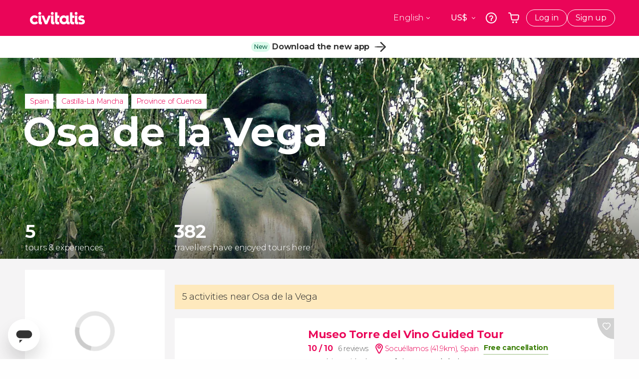

--- FILE ---
content_type: text/css
request_url: https://www.civitatis.com/f/css/civCommon-293495232d0705b1f2efac10de1472188886a0d8.min.css
body_size: 34875
content:
@charset "UTF-8";.x-outline{outline:1px solid #a0c1f9!important;box-shadow:0 0 1px 2px #a0c1f9}@font-face{font-family:civ-icons;src:url(/f/fonts/civitatis-new-icons.woff2) format("woff2"),url(/f/fonts/civitatis-new-icons.woff) format("woff");font-weight:400;font-style:normal;font-display:swap}*{box-sizing:border-box}body,html{height:100%}body{font-family:montserrat,arial,sans-serif;font-weight:300;overflow-x:hidden;letter-spacing:-.02em}body.\--iframe{height:auto}button,input{outline:none}ul{margin:0;list-style-type:none}dl dt{font-weight:300}a,a:active,a:visited{color:#ea0558}a:hover{color:#d3074c}a:focus{color:#ea0558}::selection{background-color:#ea0558!important;color:#fff!important}::-moz-selection{background-color:#ea0558!important;color:#fff!important}.expanded.row .row:not(.u-width-100){max-width:75rem}.expanded.row._pad,.expanded.row .row.u-width-100{max-width:none;margin-left:-.625rem;margin-right:-.625rem}.expanded.row .medium-uncollapse.row{margin-left:auto;margin-right:auto}table{width:100%}.owl-next,.owl-prev{font-size:0!important}.l-main-section{background-color:#f5f4f5;padding-top:6.875vw;padding-bottom:15.625vw}.l-main-section footer{text-align:center;margin-top:3.125vw}.l-main-section._bgwhite,.l-main-section._nobg{background-color:#fff}.l-parallax-section{position:relative}.l-parallax-section>.__parallax{position:absolute;left:0;right:0;width:100%;z-index:0}.l-parallax-section>.__parallax._visible{position:fixed}.l-parallax-section>.__content{position:relative;z-index:1;pointer-events:none}.l-parallax-section>.__content>:not(.__parallax-aux){pointer-events:all}.l-parallax-section>.__content>.__parallax-aux[height]{-webkit-transition:height .3s ease-in-out;-moz-transition:height .3s ease-in-out;-o-transition:height .3s ease-in-out;-ms-transition:height .3s ease-in-out;transition:height .3s ease-in-out}.scroll-down .l-parallax-section>.__content>.__parallax-aux[height]{height:0!important}.a-title-main-section{text-align:center;margin-bottom:3.75vw;font-size:6.25vw;font-weight:200}.top-section{padding-bottom:6.25vw;padding-left:3.125vw}.js-is-booking--01 .top-section,.js-is-booking--02 .top-section{display:none!important}.a-new-button{text-align:center;min-width:10.5rem;color:#ea0558;display:inline-block;background-color:#fff;border:1px solid #ea0558;padding:4.6875vw 10.9375vw;border-radius:1000px;-moz-background-clip:padding;-webkit-background-clip:padding-box;background-clip:padding-box;font-size:3.125vw;font-weight:300}.a-new-button:hover{border-color:#fff;transition:background-color .5s ease}.a-new-button:hover,.a-text-notice{color:#fff;background-color:#ea0558}.a-text-notice{text-transform:uppercase;font-weight:700;font-size:4.35vw}.a-text--form-note,.ebanx-dropin__field-assistive-text{color:#666;font-weight:300;font-size:3.125vw}.a-text--form-note b,.ebanx-dropin__field-assistive-text b{font-weight:500}.a-text--form-note.middle-note,.ebanx-dropin__field-assistive-text.middle-note{margin-top:-3.125vw;margin-bottom:4.6875vw}.user-panel-link{font-size:3.26667vw}.is-loading .loader,.is-loading_quick .loader{-webkit-animation:load8 1.1s linear infinite;animation:load8 1.1s linear infinite}.is-loading *,.is-loading_quick *{-webkit-touch-callout:none;-webkit-user-select:none;-khtml-user-select:none;-moz-user-select:none;-ms-user-select:none;user-select:none}.is-loading #js-loading-container{visibility:visible;opacity:1;transition-delay:0s}.is-loading_quick #js-loading-container_quick{visibility:visible;opacity:.6;transition-delay:0s}.is-loading_quick #civMountElement{z-index:99999999;position:relative}#js-loading-container,#js-loading-container_quick{visibility:hidden;opacity:0;transition:visibility 0s linear .5s,opacity .5s linear;position:fixed;top:0;bottom:0;left:0;right:0;background-color:rgba(0,0,0,.2);z-index:9999999}#js-loading-container_quick{transition:visibility 0s linear .1s,opacity .1s linear}.loader{margin:60px auto;font-size:10px;position:relative;text-indent:-9999em;border:1.1em solid hsla(0,0%,100%,.2);border-left-color:#fff;-webkit-transform:translateZ(0);-ms-transform:translateZ(0);transform:translateZ(0)}.loader,.loader:after{border-radius:50%;width:10em;height:10em;margin-top:15%}@-webkit-keyframes load8{0%{-webkit-transform:rotate(0deg);transform:rotate(0deg)}to{-webkit-transform:rotate(1turn);transform:rotate(1turn)}}@keyframes load8{0%{-webkit-transform:rotate(0deg);transform:rotate(0deg)}to{-webkit-transform:rotate(1turn);transform:rotate(1turn)}}.u-loading{position:relative}.u-loading.\--full-height{height:100%}.u-loading:after{border-radius:50%;position:absolute;width:3.125rem;height:3.125rem;border:.5em solid hsla(0,0%,100%,.2);border-left-color:#fff;animation:load8 1.1s linear infinite;content:" ";left:50%;top:50%;margin-left:-1.5625rem;margin-top:-1.5625rem;transition:opacity .5s}.u-loading.\--inverse:after{border:.5em solid rgba(0,0,0,.1);border-left-color:rgba(0,0,0,.2)}.u-loading.is-loaded:after{opacity:0}@-webkit-keyframes load-b{0%{-webkit-transform:rotate(0deg);-webkit-transform-origin:0 0;transform:rotate(0deg);transform-origin:0 0}to{-webkit-transform:rotate(1turn);-webkit-transform-origin:0 0;transform:rotate(1turn);transform-origin:0 0}}@keyframes load-b{0%{-webkit-transform:rotate(0deg);-webkit-transform-origin:0 0;transform:rotate(0deg) translate(-50%,-50%);transform-origin:0 0}to{-webkit-transform:rotate(1turn);-webkit-transform-origin:0 0;transform:rotate(1turn) translate(-50%,-50%);transform-origin:0 0}}.u-loading-b{position:relative}.u-loading-b.\--full-height{height:100%}.u-loading-b:after{border-radius:50%;position:absolute;width:5rem;height:5rem;border:.5625rem solid hsla(0,0%,100%,.2);border-left-color:#fff;animation:load-b 1.1s linear infinite;content:" ";left:50%;top:50%;margin-top:-1.66667rem;opacity:1;transition:opacity .5s;-webkit-transform:translateX(-50%);-moz-transform:translateX(-50%);-o-transform:translateX(-50%);transform:translateX(-50%)}.u-loading-b.\--loaded{z-index:5}.u-loading-b.\--loaded:after{opacity:0!important;transform:translate(-50%,-50%);animation:none!important;z-index:-1}.u-loading-b.\--inverse:after{border:.5625rem solid rgba(0,0,0,.1);border-left-color:rgba(0,0,0,.2)}.u-loading-c{position:relative}.u-loading-c.\--full-height{height:100%}.u-loading-c:after{border-radius:50%;position:fixed;width:23.4375vw;height:23.4375vw;border:2.34375vw solid hsla(0,0%,100%,.2);border-left-color:#fff;animation:load-b 1.1s linear infinite;content:" ";left:50%;top:50%;opacity:1;transition:opacity .5s}.\--home-search .u-loading-c:after{position:absolute}.u-loading-c.\--loaded{z-index:5}.u-loading-c.\--loaded:after{opacity:0!important;transform:translate(-50%,-50%);animation:none!important;z-index:-1}.u-loading-c.\--inverse:after{border:2.34375vw solid rgba(0,0,0,.1);border-left-color:rgba(0,0,0,.2)}.a-title--header-form{font-weight:700!important;font-size:3.75vw!important}.\--login-general .a-title--header-form{font-size:5.15625vw!important}.a-text--form-note--big{color:#999;font-weight:300;font-size:2.5vw}html[data-lang=it] .a-text--form-note--big{color:#666!important}.a-text--form-note--bigger{color:#333;font-weight:300;font-size:3.125vw}.reatment,.reatment-title{color:#666;font-size:.6875rem;line-height:.89375rem;letter-spacing:-.02rem;text-align:left}.reatment-title{font-weight:700}.reatment{font-weight:400}.reatment b{font-weight:600!important}.c-reveal-body{line-height:1!important}.o-form{background-color:#fff}.\--login-general .o-form{padding-left:3.125vw;padding-right:3.125vw}.o-form input:not([type=checkbox]):not([type=radio]){margin-bottom:0;padding-left:4.6875vw;-webkit-appearance:none;-moz-box-shadow:none;-webkit-box-shadow:none;box-shadow:none;height:11.40625vw;font-size:3.75vw;background-color:#f5f4f5;border:1px solid #ccc}.o-form .is-focused input:not([type=checkbox]):not([type=radio]){background-color:#fff}.o-form legend{margin-bottom:1.5625vw;font-size:6vw;font-weight:200}.o-form legend.\--inline{display:inline;font-size:4.0625vw}.o-form legend.\--small{font-size:4.0625vw}.\--private .o-form legend{text-transform:lowercase}.\--private .o-form legend.\--no-transform{text-transform:none}.o-form legend.\--big{color:#666;font-size:4.0625vw;font-weight:500}.o-form label{line-height:11.40625vw;font-size:4.0625vw;font-weight:300}.o-form label.\--inline{line-height:130%;font-size:3.125vw}.o-form fieldset._wm{margin-bottom:2vw}.o-form--inverse{background-color:#f5f4f5}.o-form--inverse input:not([type=checkbox]):not([type=radio]){background-color:#fff}.u-floating-label--s{position:relative;padding-top:4.6875vw}.u-floating-label--s label{transition:background .2s,color 0s,top .2s,bottom .2s,right .2s,left .2s,font-size .2s,padding .2s;position:absolute;top:4.6875vw;padding-left:4.8vw;padding-right:5vw;z-index:1;text-overflow:ellipsis;height:11.40625vw;white-space:nowrap;overflow:hidden;width:100%;pointer-events:none}.u-floating-label--s.is-focused label{top:0;height:4.375vw;left:0;padding-left:0;line-height:normal;font-size:3vw}.login-form-new .u-floating-label--s label{color:#333;font-size:3.75vw}.login-form-new .u-floating-label--s.is-focused label{font-size:3vw}.o-form__social-buttons-container{margin:4.6875vw 0 auto;padding-left:3.125vw;padding-right:3.125vw}.o-form__social-buttons-container .row{margin-left:-.625rem;margin-right:-.625rem}input[type=checkbox],input[type=radio]{display:none}input[type=checkbox]+label,input[type=radio]+label{padding-left:5vw;position:relative}input[type=checkbox]+label small,input[type=radio]+label small{font-size:100%;color:#999}html[data-lang=it] input[type=checkbox]+label small,html[data-lang=it] input[type=radio]+label small{color:#666!important}input[type=checkbox]+label:before,input[type=radio]+label:before{font-family:civ-icons;font-size:.5rem;position:absolute;left:4px;top:1vw;border:1px solid #ccc;border-radius:3px;content:"\A0";display:inline-block;height:3.75vw;line-height:3.75vw;width:3.75vw;padding:0;vertical-align:middle;margin:0 .25em 0 10px}.parsley-error input[type=checkbox]+label:before,.parsley-error input[type=radio]+label:before{border-color:#ea0558}.parsley-warning input[type=checkbox]+label:before,.parsley-warning input[type=radio]+label:before{border-color:#fbd53a}input:checked[type=radio]+label:before,input[type=checkbox]:checked+label:before{color:#666;content:"\E9C9";text-align:center}input[type=radio]+label:before{border-radius:50%}.a-radio+label:before{background-color:#fff}.a-radio:checked+label:before{color:#ea0558!important;content:"\2022"!important;text-align:center;font-size:2.1875rem!important;line-height:20%}input[type=radio]:checked+label._red-select:before{box-shadow:0 0 0 1px rgba(0,0,0,.2);background-color:#ea0558;content:""!important;top:0}.js-toggle-show-pass-elem{position:absolute;top:5.39063vw;right:1.71875vw;padding:3.125vw;font-size:0}.js-toggle-show-pass-elem>.__label{display:inline-table;vertical-align:bottom;line-height:0;text-indent:-9999px;position:static;width:auto;height:auto!important;margin:0;padding:0!important;pointer-events:all}.js-toggle-show-pass-elem>.__label:after,.js-toggle-show-pass-elem>.__label:before{content:"\EAF3";display:inline-block;float:left;line-height:1;text-indent:0;position:static;width:auto;height:auto;margin:0;border:0;border-radius:0;color:#999;font-family:civ-icons;font-size:3.75vw;-webkit-transform:none;-moz-transform:none;-ms-transform:none;-o-transform:none;transform:none}.js-toggle-show-pass-elem>.__label:after{display:none}.js-toggle-show-pass-elem>.__elem:checked+.__label:after,.js-toggle-show-pass-elem>.__elem:checked+.__label:before{content:"\EAF2";line-height:1;color:#999;font-size:3.75vw}.js-toggle-show-pass-elem>.__elem:checked+.__label:after{display:none}.pac-container{box-shadow:0 0 2.34375vw .46875vw rgba(0,0,0,.1);margin-top:1.40625vw;font-family:montserrat,arial,sans-serif;border-top:0;border-radius:.9375vw}.pac-container .pac-item{line-height:inherit;border-top:0;padding:1.40625vw 2.8125vw;color:#404040;font-size:3.04688vw;font-weight:300}.pac-container .pac-item .pac-icon{display:none}.pac-container .pac-item .pac-item-query{display:block;color:#404040;font-size:3.04688vw;font-weight:700}.l-row-container .l-row{margin-top:3.125vw;padding-left:3.125vw;padding-right:3.125vw}.l-row-container.reveal .l-row,.reveal .l-row-container .l-row{padding-left:0;padding-right:0}.columns-margin-container{margin-top:-1.875vw}.columns-margin-container .column,.columns-margin-container .columns{margin-top:1.875vw}.columns-margin-container.reveal,.reveal .columns-margin-container{margin-top:-1.875vw}.columns-margin-container.reveal .column,.columns-margin-container.reveal .columns,.reveal .columns-margin-container .column,.reveal .columns-margin-container .columns{margin-top:1.875vw}.login-form-new ._login-options,.o-form.login-form-new ._login-options{margin-top:6.25vw}.login-form-new ._login-options legend,.login-form-new ._login-options legend.\--big,.o-form.login-form-new ._login-options legend,.o-form.login-form-new ._login-options legend.\--big{margin-bottom:3.75vw;font-size:3.75vw;color:#333}.login-form-new ._login-options input[type=checkbox]+label.\--inline,.login-form-new ._login-options input[type=radio]+label.\--inline,.o-form.login-form-new ._login-options input[type=checkbox]+label.\--inline,.o-form.login-form-new ._login-options input[type=radio]+label.\--inline{margin-bottom:2.65625vw;padding-left:6.25vw;font-size:3.75vw}.login-form-new ._login-options input[type=checkbox]+label.\--inline:before,.login-form-new ._login-options input[type=radio]+label.\--inline:before,.o-form.login-form-new ._login-options input[type=checkbox]+label.\--inline:before,.o-form.login-form-new ._login-options input[type=radio]+label.\--inline:before{top:.625vw;width:4.375vw;height:4.375vw;line-height:4.375vw}.login-form-new ._login-options input:checked[type=radio]+label.\--inline:before,.login-form-new ._login-options input[type=checkbox]:checked+label.\--inline:before,.login-form-new ._login-options input[type=radio]:checked+label.\--inline:before,.o-form.login-form-new ._login-options input:checked[type=radio]+label.\--inline:before,.o-form.login-form-new ._login-options input[type=checkbox]:checked+label.\--inline:before,.o-form.login-form-new ._login-options input[type=radio]:checked+label.\--inline:before{background-color:#ea0558!important}.o-new-form-buttons{text-align:center;display:flex;margin-top:3.125vw;justify-content:center}.o-new-form-buttons>*{margin-bottom:4.6875vw}.o-new-form-buttons>:last-child{margin-bottom:0}.login-form-new .o-new-form-buttons{display:inline-flex;flex-flow:row wrap;align-items:center;width:100%;margin-top:3.59375vw}.login-form-new .o-new-form-buttons>*{flex:unset}.login-form-new .o-new-form-buttons._reverse{flex-flow:row wrap-reverse}.login-form-new .o-new-form-buttons._reverse>:last-child{margin-bottom:4.6875vw}.login-form-new .o-new-form-buttons._reverse>:first-child{margin-bottom:0}.a-new-form-button{background-color:#ea0558;color:#fff!important;cursor:pointer;transition:background-color 1s ease;font-size:6.25vw;font-weight:300;padding:4.6875vw 10.9375vw;line-height:inherit;display:inline-block}.a-new-form-button:hover{background-color:#d3074c}.login-form-new .a-new-form-button{width:100%;line-height:inherit;padding:4.0625vw 10.9375vw 3.59375vw;font-size:5vw;border-radius:7.8125vw}.a-new-form-button.\--static{position:static}.a-new-form-button_contact{background-color:#ea0558;color:#fff;cursor:pointer;transition:background-color .3s ease;font-size:4.8vw;font-weight:300;display:flex;align-items:center;width:100%;justify-content:center;border-radius:1000px;min-height:11.40416vw}.in-webview .a-new-form-button_contact{border-radius:0!important}.a-new-form-button_contact.\--disabled-button{background-color:#ccc}.login-form-new .a-new-form-button_contact{line-height:inherit;padding:4.0625vw 10.9375vw 3.59375vw;font-size:5vw;border-radius:7.8125vw}.\--icon-after:after,.\--icon-before:before,[class*=a-icon-]:after{font-family:civ-icons;font-style:normal;font-weight:500;font-variant:normal;text-transform:none;line-height:1;-webkit-font-smoothing:antialiased;display:inline-block;text-decoration:inherit;font-size:2.03125vw;color:#999;width:2.34375vw;height:2.34375vw;opacity:1;content:" "}.a-icon--best:after{content:"\E916"}.a-icon--call:after{content:"\E907"}.a-icon--letter:after{content:"\E951"}.a-icon--prices:after{content:"\E989"}.a-icon--info:after{content:"\E9E8"}.a-icon--happy-face:after{content:"\E9DC"}.a-icon--heart:after{content:"\E930"}.a-icon--sun:after{content:"\E999"}.a-icon--chat:after{content:"\EA63"}.a-icon--arrow-right-3:after{content:"\E9F1"}.a-icon--facebook:after,.a-icon--google:after,.a-icon--instagram:after,.a-icon--linkedin:after,.a-icon--pinterest:after,.a-icon--tiktok:after,.a-icon--x-twitter:after,.a-icon--youtube:after{background:#fff;border-radius:50%}.a-icon--facebook:hover:after,.a-icon--google:hover:after,.a-icon--instagram:hover:after,.a-icon--linkedin:hover:after,.a-icon--x-twitter:hover:after,.a-icon--youtube:hover:after{color:#fff;background:#ea0558;border-radius:50%}i.a-icon--facebook:after{content:"\E90C";font-size:6.25vw;color:#3b5998}i.a-icon--linkedin:after{content:"\E913";font-size:6.25vw;color:#1276a8}i.a-icon--google:after{content:"\E911";font-size:6.25vw}i.a-icon--youtube:after{content:"\EA9D";font-size:6.25vw;color:#c4302b}i.a-icon--instagram:after{content:"\EA2F";font-size:6.25vw;color:#cd307f}i.a-icon--pinterest:after{content:"\EABE";font-size:1.25rem!important;background:#c4302b;color:#fff;padding:.25rem}i.a-icon--tiktok:after{content:"\EABD";font-size:1.125rem!important;background:#c4302b;color:#fff;padding:.25rem}.a-icon--pinterest:hover:after,.a-icon--tiktok:hover:after{background:#fff;color:#ea0558}i.a-icon--help:after{content:"\E907";font-size:3rem!important;color:#999}.ios-link p{margin-bottom:0!important}i.a-icon--ios:after{content:"\EAC0";font-size:1.25rem;color:#ccc}i.a-icon--android:after{content:"\EABF";font-size:1.25rem;color:#ccc}.a-icon--regular:after{font-size:2.5vw;width:2.5vw;height:2.5vw}.a-icon--big{vertical-align:middle;display:inline-block}.a-icon--big:after{font-size:5.9375vw;width:5.9375vw;height:5.9375vw;margin-right:.9375vw}i.a-icon--x-twitter:after{content:"\EAFF";font-size:3.75vw!important;color:#1c1a1a;background-color:#fff;display:inline-flex;align-items:center;justify-content:center}.o-zendesk-aux-full{display:none}.zendesk-messaging{display:none;position:fixed;z-index:999998;bottom:1rem;left:1rem;transform:translateZ(0);width:4rem;height:4rem;border-radius:50%;box-shadow:0 1.25rem 1.875rem 0 rgba(36,36,36,.15);background-color:#fff!important}.zendesk-messaging,.zendesk-messaging_button{-webkit-box-align:center;align-items:center;-webkit-box-pack:center;justify-content:center}.zendesk-messaging_button{display:inline-flex;transition:border-color .25s ease-in-out 0s,box-shadow .1s ease-in-out 0s,background-color .25s ease-in-out 0s,color .25s ease-in-out 0s,outline-color .1s ease-in-out 0s,z-index .25s ease-in-out 0s;margin:0;border-radius:.25rem;cursor:pointer;text-decoration:none;text-overflow:ellipsis;white-space:nowrap;font-family:inherit;font-weight:400;-webkit-font-smoothing:subpixel-antialiased;box-sizing:border-box;user-select:none;height:2.5rem;line-height:2.375rem;font-size:.875rem;outline-color:transparent;background-color:transparent;border:none;padding:0;width:2.5rem;min-width:2.5rem;color:#68737d;position:relative;overflow:hidden;border-radius:50%;width:100%;height:100%;background-color:#fff}.zendesk-messaging_button_center{position:absolute;left:0;display:flex;-webkit-box-align:center;align-items:center;-webkit-box-pack:center;justify-content:center;height:100%;width:100%;transition:top .5s cubic-bezier(.66,0,.12,1) 0s;top:0}.zendesk-messaging_button_center_svg{transform:scaleX(-1);width:60%!important;height:60%!important}.zendesk-messaging_button_center_svg path{fill:#333}.zendesk-messaging .u-loading{position:static}.zendesk-messaging .u-loading:after{width:1.25rem;height:1.25rem;margin-top:0;margin-left:0;left:calc(50% - .625rem);top:calc(50% - .625rem);border:3px solid #333;border-right-color:hsla(0,0%,100%,.2)}.\--footer-visible .zendesk-messaging{position:absolute}.\--userDetail{display:none!important}.o-page-header .o-page-header__logo a{display:inline-block;vertical-align:top}.o-page-header .o-page-header__logo .o-page-header__logo__promo-icons{display:none}.o-page-header .o-page-header__logo img{background-color:transparent}.o-page-header .o-page-header__logo img.o-page-header__logo__white{display:none}.\--iframe .o-page-header .o-page-header__logo>:not(.a-logo-help){opacity:0;visibility:hidden;width:0!important;padding:0!important;margin:0!important}.o-page-header:not(.white){background-color:var(--main-color)}.\--iframe.is_logged-agency .o-page-header:not(.white),.\--iframe .o-page-header:not(.white){background-color:#fff}.o-page-header__custom-message{text-align:center;color:#fff;background-color:rgba(0,0,0,.5);position:absolute;top:14.84375vw;height:12.5vw;font-size:3.4375vw;padding-left:3.125vw;padding-right:3.125vw;z-index:9;left:0;right:0;display:flex;align-items:center;justify-content:center}.o-head .o-page-header__custom-message,.o-main-header .o-page-header__custom-message{top:0}.o-page-nav__dropdown.\--cart{display:block;opacity:1;transition:opacity 2s linear}.o-page-nav__dropdown.\--cart .o-page-nav__dropdown__header{position:absolute;z-index:10;top:0;right:0;height:14.84375vw;vertical-align:middle}header.o-page-header.\--new-login .o-page-nav__dropdown.\--cart .o-page-nav__dropdown__header{top:50%;right:15.55556vw;height:6.66667vw;width:6.66667vw;transform:translateY(-50%);border-radius:1000px}.o-page-nav__dropdown.\--cart .o-page-nav__dropdown__header:before{content:"\E97A";display:block;width:13.4375vw;height:13.4375vw;position:relative;top:calc(50% - 6.71875vw);padding:2.96875vw;margin-right:.625vw;margin-left:.625vw;font-family:civ-icons;font-size:7.5vw;color:#fff;line-height:1;border-radius:50%;background-color:transparent;-webkit-transition:background-color .5s ease-out;-moz-transition:background-color .5s ease-out;-o-transition:background-color .5s ease-out;transition:background-color .5s ease-out}header.o-page-header.\--new-login .o-page-nav__dropdown.\--cart .o-page-nav__dropdown__header:before{top:50%;transform:translateY(-50%);padding:0;font-size:5.55556vw;width:fit-content;height:fit-content}.o-page-nav__dropdown.\--cart .o-page-nav__dropdown__header span{display:none}.o-page-nav__dropdown.\--cart .o-page-nav__dropdown__body{display:block;height:auto;margin-top:14.84375vw;position:absolute;top:0;bottom:auto;left:0;right:0;background-color:#fff;opacity:0;-webkit-transition:opacity .5s ease-out,margin-top .2s;-moz-transition:opacity .5s ease-out,margin-top .2s;-o-transition:opacity .5s ease-out,margin-top .2s;transition:opacity .5s ease-out,margin-top .2s;pointer-events:none;box-shadow:0 7px 10px 1px rgba(0,0,0,.2)}.scroll-down.\--header-stuck .o-page-nav__dropdown.\--cart .o-page-nav__dropdown__body{margin-top:0}.\--header-stuck .o-page-nav__dropdown.\--cart .o-page-nav__dropdown__body{position:fixed}.o-page-nav__dropdown.\--cart.\--opened-cart .o-page-nav__dropdown__body{opacity:1;pointer-events:all;z-index:1}.o-page-nav__dropdown.\--cart.\--with-products:hover .o-page-nav__dropdown__header{background-color:#fff}.o-page-nav__dropdown.\--cart.\--with-products:hover .o-page-nav__dropdown__header:before{color:#ea0558}.o-page-nav__dropdown.\--cart.\--with-products:hover .o-page-nav__dropdown__header span.number-products{background-color:#ea0558;color:#fff}.o-page-nav__dropdown.\--cart.\--with-products .o-page-nav__dropdown__header header.o-page-header:not(.\--new-login){background-color:#d3074c}.o-page-nav__dropdown.\--cart.\--with-products .o-page-nav__dropdown__header:before{content:"\E97A";font-size:6.5625vw;padding:3.4375vw 3.125vw}.o-page-nav__dropdown.\--cart.\--with-products .o-page-nav__dropdown__header:before header.o-page-header.\--new-login{font-size:5.55556vw;padding:.55556vw}.o-page-nav__dropdown.\--cart.\--with-products .o-page-nav__dropdown__header span.number-products{align-items:center;background-color:#fff;border-radius:5rem;color:#ea0558;display:flex;font-size:3.90625vw;height:5vw;width:5vw;font-weight:700;justify-content:center;left:0;line-height:1;margin-left:6.5625vw;margin-top:-5vw;padding:0!important;position:absolute;right:0;top:50%}header.o-page-header.\--new-login .o-page-nav__dropdown.\--cart.\--with-products .o-page-nav__dropdown__header span.number-products{font-size:2.77778vw;height:3.88889vw;width:3.88889vw;margin-left:3.88889vw;margin-top:-3.88889vw}.o-page-nav__dropdown.\--cart.\--with-products .o-page-nav__dropdown__body{position:fixed;height:calc(100% - 14.84375vw);bottom:0}.o-page-nav__container .o-page-nav__dropdown.\--cart{display:none}.o-page-nav__dropdown.\--cart.\--float-element{position:fixed;bottom:0;right:0;z-index:1999998}.o-page-nav__dropdown.\--cart.\--float-element .o-page-nav__dropdown__header{position:relative}.o-page-nav__dropdown.\--cart.\--float-element .o-page-nav__dropdown__header:before{background-color:#ea0558}.o-page-nav__dropdown.\--cart.\--float-element.\--with-products .o-page-nav__dropdown__header:before{background-color:#d3074c}.js-is-booking--01 .o-page-nav__dropdown.\--cart.\--float-element,.js-is-booking--02 .o-page-nav__dropdown.\--cart.\--float-element{display:none}.\--iframe .o-page-nav__dropdown.\--cart .o-page-nav__dropdown__header{height:14.84375vw}.\--iframe .o-page-nav__dropdown.\--cart .o-page-nav__dropdown__header:before{color:#999}.\--iframe .o-page-nav__dropdown.\--cart .o-page-nav__dropdown__body{margin-top:14.84375vw}.\--iframe .o-page-nav__dropdown.\--cart.\--with-products .o-page-nav__dropdown__header:before{background-color:transparent;color:#999}.\--iframe .o-page-nav__dropdown.\--cart.\--with-products .o-page-nav__dropdown__header span.number-products{color:#999}.\--iframe .o-page-nav__dropdown.\--cart.\--with-products .o-page-nav__dropdown__body{height:calc(100% - 14.84375vw)}.\--iframe .o-page-nav__dropdown.\--cart.\--float-element.\--with-products .o-page-nav__dropdown__header:before{background-color:transparent;color:#999}.o-page-nav__dropdown.\--chatbot{display:block;opacity:1;transition:opacity 2s linear}.o-page-nav__dropdown.\--chatbot .o-page-nav__dropdown__header{position:absolute;z-index:10;top:0;right:0;height:14.84375vw;vertical-align:middle}header.o-page-header.\--new-login .o-page-nav__dropdown.\--chatbot .o-page-nav__dropdown__header{top:50%;right:37.77778vw;height:6.66667vw;width:6.66667vw;transform:translateY(-50%);border-radius:1000px}.o-page-nav__dropdown.\--chatbot .o-page-nav__dropdown__header:before{content:"\E943";display:block;width:13.4375vw;height:13.4375vw;position:relative;top:calc(50% - 6.71875vw);padding:2.96875vw;margin-right:.625vw;margin-left:.625vw;font-family:civ-icons;font-size:7.5vw;color:#fff;line-height:1;border-radius:50%;background-color:transparent;-webkit-transition:background-color .5s ease-out;-moz-transition:background-color .5s ease-out;-o-transition:background-color .5s ease-out;transition:background-color .5s ease-out}header.o-page-header.\--new-login .o-page-nav__dropdown.\--chatbot .o-page-nav__dropdown__header:before{top:50%;transform:translateY(-50%);padding:0;font-size:5.55556vw;width:fit-content;height:fit-content}.o-page-nav__dropdown.\--chatbot .o-page-nav__dropdown__header span{display:none}.\--search-visible .o-page-nav__dropdown.\--chatbot,.mobile-menu-opened .o-page-nav__dropdown.\--chatbot{opacity:0}.agency-voucher-logo{display:none}.is_logged-agency .o-page-header:not(.white){background-color:#1c1a1a}.is_logged-agency.\--iframe .o-page-header:not(.white) .o-page-header__logo,.is_logged-agency .o-page-header:not(.white) .o-page-header__logo{height:14.84375vw}.is_logged-agency .o-page-header__logo .link-agencias{color:#fff;font-size:4.375vw;padding-left:0!important;vertical-align:sub}.is_logged-agency .container-body:not(.\--private) .o-page-nav>li{border:none}.is_logged-agency #main-page-header__wrapper,.is_logged-agency .o-home-search .o-home-search__label:hover{background-color:#8a103a!important}.swiper-container-wrapper{overflow:hidden}@keyframes info-color-hightlight{0%{background-color:#fdeabd}20%{background-color:#f7a507}to{background-color:#fdeabd}}@keyframes info-color-hightlight-warning{0%{box-shadow:none}20%{box-shadow:inset 0 0 2px 4px #f70759}to{box-shadow:none}}@keyframes info-color-hightlight-error{0%{background-color:#e82d89}20%{background-color:#ea0558}to{background-color:#e82d89}}.o-info{transition:box-shadow 1s ease;padding:4vw 4vw 2vw 22vw;margin-bottom:4.0625vw;position:relative;background-color:#fdeabd;min-height:23.4375vw;height:23.4375vw;display:table;width:100%;word-break:break-word;font-size:4vw}.o-info .\--inner{display:table-cell;vertical-align:middle}.o-info:before{position:absolute;left:3.5vw;top:4vw;font-family:civ-icons;font-style:normal;font-weight:500;font-variant:normal;text-transform:none;line-height:1;-webkit-font-smoothing:antialiased;display:inline-block;text-decoration:inherit;content:"\E9E8";font-size:16vw;color:#fff;width:16vw;height:16vw}.o-info .o-info__title{font-weight:700;font-size:5vw;margin-bottom:1.5625vw;line-height:120%;color:#333}.o-info .o-info__title b,.o-info .o-info__title strong{font-weight:700}.o-info .o-info__title a{font-weight:700;font-size:5vw}.o-info .o-info__notice{color:#999!important}.o-info a,.o-info div,.o-info ol,.o-info p,.o-info ul{font-size:4vw;margin-bottom:2.5vw}.o-info div,.o-info p{line-height:120%}.o-info ul{list-style-type:disc;margin:1.5625vw 1.5625vw 1.5625vw 3.125vw}.o-info .o-info__link{text-decoration:underline;cursor:pointer}.o-info.o-info--success,.o-info.o-info--success-info{padding-bottom:3.125vw}.o-info.o-info--success-info .o-info__message,.o-info.o-info--success-info a:not(.a-button-go-to),.o-info.o-info--success-info p:not(.o-info__title),.o-info.o-info--success .o-info__message,.o-info.o-info--success a:not(.a-button-go-to),.o-info.o-info--success p:not(.o-info__title){font-size:3vw;color:#333}.o-info.o-info--success-info a,.o-info.o-info--success-info a:not(.a-button-go-to),.o-info.o-info--success a,.o-info.o-info--success a:not(.a-button-go-to){color:#ea0558}.o-info.o-info--success-info a:focus,.o-info.o-info--success-info a:hover,.o-info.o-info--success-info a:not(.a-button-go-to):focus,.o-info.o-info--success-info a:not(.a-button-go-to):hover,.o-info.o-info--success a:focus,.o-info.o-info--success a:hover,.o-info.o-info--success a:not(.a-button-go-to):focus,.o-info.o-info--success a:not(.a-button-go-to):hover{color:#d3074c}.o-info.js-highligted:not(.o-info--success):not(.o-info--success-info):not(.o-info--warning):not(.o-info--error)::not(.o-info--error-2){animation:info-color-hightlight 5s}.inner-modal-container .o-info{height:auto}.o-info.\--with-margin-top{margin-top:4.0625vw}.o-info.\--pink-friday-info{border:0}.o-info.\--pink-friday-info:before{content:"\EA6A";color:#ff96c7}.o-info.\--contact-info,.o-info.\--page-info{border:0;-moz-box-shadow:0 0 2.4vw 0 rgba(0,0,0,.1);-webkit-box-shadow:0 0 2.4vw 0 rgba(0,0,0,.1);box-shadow:0 0 2.4vw 0 rgba(0,0,0,.1)}.o-info.\--contact-info .o-info__notice,.o-info.\--page-info .o-info__notice{color:#333!important}.o-info.\--contact-info .o-info__notice b,.o-info.\--contact-info .o-info__notice strong,.o-info.\--page-info .o-info__notice b,.o-info.\--page-info .o-info__notice strong{font-weight:500}.o-info.\--contact-info{-moz-box-shadow:none;-webkit-box-shadow:none;box-shadow:none}.o-info._small{padding:4.6875vw 4.21875vw 4.21875vw 4.92188vw;min-height:unset;height:auto;margin-bottom:3.51562vw;font-size:3.28125vw;font-weight:400}.o-info._small:before{display:none}._alternative-success-wrapper .o-info,.login-register-process-modal .o-info,.o-form._alternative .o-info,.o-info.\--small,.o-info.\--small2,.o-info.\--small3,.o-info.\--small4,.reveal.\--login-general .o-info,.reveal.dont-find-booking-number-lightbox .o-info,.reveal.user-register-lightbox .o-info{min-height:0;height:auto;padding:2.34375vw 3.125vw 3.51562vw 12.5vw;font-size:3.75vw;line-height:1.5}._alternative-success-wrapper .o-info:before,.login-register-process-modal .o-info:before,.o-form._alternative .o-info:before,.o-info.\--small2:before,.o-info.\--small3:before,.o-info.\--small4:before,.o-info.\--small:before,.reveal.\--login-general .o-info:before,.reveal.dont-find-booking-number-lightbox .o-info:before,.reveal.user-register-lightbox .o-info:before{top:3.125vw;left:3.125vw;width:4.21875vw;height:4.21875vw;font-size:4.21875vw;color:#ea0558}._alternative-success-wrapper .o-info a,._alternative-success-wrapper .o-info div,._alternative-success-wrapper .o-info ol,._alternative-success-wrapper .o-info p,._alternative-success-wrapper .o-info ul,.login-register-process-modal .o-info a,.login-register-process-modal .o-info div,.login-register-process-modal .o-info ol,.login-register-process-modal .o-info p,.login-register-process-modal .o-info ul,.o-form._alternative .o-info a,.o-form._alternative .o-info div,.o-form._alternative .o-info ol,.o-form._alternative .o-info p,.o-form._alternative .o-info ul,.o-info.\--small2 a,.o-info.\--small2 div,.o-info.\--small2 ol,.o-info.\--small2 p,.o-info.\--small2 ul,.o-info.\--small3 a,.o-info.\--small3 div,.o-info.\--small3 ol,.o-info.\--small3 p,.o-info.\--small3 ul,.o-info.\--small4 a,.o-info.\--small4 div,.o-info.\--small4 ol,.o-info.\--small4 p,.o-info.\--small4 ul,.o-info.\--small a,.o-info.\--small div,.o-info.\--small ol,.o-info.\--small p,.o-info.\--small ul,.reveal.\--login-general .o-info a,.reveal.\--login-general .o-info div,.reveal.\--login-general .o-info ol,.reveal.\--login-general .o-info p,.reveal.\--login-general .o-info ul,.reveal.dont-find-booking-number-lightbox .o-info a,.reveal.dont-find-booking-number-lightbox .o-info div,.reveal.dont-find-booking-number-lightbox .o-info ol,.reveal.dont-find-booking-number-lightbox .o-info p,.reveal.dont-find-booking-number-lightbox .o-info ul,.reveal.user-register-lightbox .o-info a,.reveal.user-register-lightbox .o-info div,.reveal.user-register-lightbox .o-info ol,.reveal.user-register-lightbox .o-info p,.reveal.user-register-lightbox .o-info ul{margin-bottom:0;font-size:3.75vw;line-height:1.5}._alternative-success-wrapper .o-info a:last-child,._alternative-success-wrapper .o-info div:last-child,._alternative-success-wrapper .o-info ol:last-child,._alternative-success-wrapper .o-info p:last-child,._alternative-success-wrapper .o-info ul:last-child,.login-register-process-modal .o-info a:last-child,.login-register-process-modal .o-info div:last-child,.login-register-process-modal .o-info ol:last-child,.login-register-process-modal .o-info p:last-child,.login-register-process-modal .o-info ul:last-child,.o-form._alternative .o-info a:last-child,.o-form._alternative .o-info div:last-child,.o-form._alternative .o-info ol:last-child,.o-form._alternative .o-info p:last-child,.o-form._alternative .o-info ul:last-child,.o-info.\--small2 a:last-child,.o-info.\--small2 div:last-child,.o-info.\--small2 ol:last-child,.o-info.\--small2 p:last-child,.o-info.\--small2 ul:last-child,.o-info.\--small3 a:last-child,.o-info.\--small3 div:last-child,.o-info.\--small3 ol:last-child,.o-info.\--small3 p:last-child,.o-info.\--small3 ul:last-child,.o-info.\--small4 a:last-child,.o-info.\--small4 div:last-child,.o-info.\--small4 ol:last-child,.o-info.\--small4 p:last-child,.o-info.\--small4 ul:last-child,.o-info.\--small a:last-child,.o-info.\--small div:last-child,.o-info.\--small ol:last-child,.o-info.\--small p:last-child,.o-info.\--small ul:last-child,.reveal.\--login-general .o-info a:last-child,.reveal.\--login-general .o-info div:last-child,.reveal.\--login-general .o-info ol:last-child,.reveal.\--login-general .o-info p:last-child,.reveal.\--login-general .o-info ul:last-child,.reveal.dont-find-booking-number-lightbox .o-info a:last-child,.reveal.dont-find-booking-number-lightbox .o-info div:last-child,.reveal.dont-find-booking-number-lightbox .o-info ol:last-child,.reveal.dont-find-booking-number-lightbox .o-info p:last-child,.reveal.dont-find-booking-number-lightbox .o-info ul:last-child,.reveal.user-register-lightbox .o-info a:last-child,.reveal.user-register-lightbox .o-info div:last-child,.reveal.user-register-lightbox .o-info ol:last-child,.reveal.user-register-lightbox .o-info p:last-child,.reveal.user-register-lightbox .o-info ul:last-child{margin-bottom:0}._alternative-success-wrapper .o-info .o-info-close,.login-register-process-modal .o-info .o-info-close,.o-form._alternative .o-info .o-info-close,.o-info.\--small2 .o-info-close,.o-info.\--small3 .o-info-close,.o-info.\--small4 .o-info-close,.o-info.\--small .o-info-close,.reveal.\--login-general .o-info .o-info-close,.reveal.dont-find-booking-number-lightbox .o-info .o-info-close,.reveal.user-register-lightbox .o-info .o-info-close{right:3.5vw;top:3.125vw;position:absolute;display:inline-table;vertical-align:bottom;line-height:0;text-indent:-9999px;cursor:pointer}._alternative-success-wrapper .o-info .o-info-close:before,.login-register-process-modal .o-info .o-info-close:before,.o-form._alternative .o-info .o-info-close:before,.o-info.\--small2 .o-info-close:before,.o-info.\--small3 .o-info-close:before,.o-info.\--small4 .o-info-close:before,.o-info.\--small .o-info-close:before,.reveal.\--login-general .o-info .o-info-close:before,.reveal.dont-find-booking-number-lightbox .o-info .o-info-close:before,.reveal.user-register-lightbox .o-info .o-info-close:before{content:"\E909";display:inline-block;float:left;line-height:1;text-indent:0;color:#ea0558;font-family:civ-icons;font-size:2.34375vw}._alternative-success-wrapper .o-info.\--white:before,._alternative-success-wrapper .o-info.o-info--error:before,.login-register-process-modal .o-info.\--white:before,.login-register-process-modal .o-info.o-info--error:before,.o-form._alternative .o-info.\--white:before,.o-form._alternative .o-info.o-info--error:before,.o-info.\--small2.\--white:before,.o-info.\--small2.o-info--error:before,.o-info.\--small3.\--white:before,.o-info.\--small3.o-info--error:before,.o-info.\--small4.\--white:before,.o-info.\--small4.o-info--error:before,.o-info.\--small.\--white:before,.o-info.\--small.o-info--error:before,.reveal.\--login-general .o-info.\--white:before,.reveal.\--login-general .o-info.o-info--error:before,.reveal.dont-find-booking-number-lightbox .o-info.\--white:before,.reveal.dont-find-booking-number-lightbox .o-info.o-info--error:before,.reveal.user-register-lightbox .o-info.\--white:before,.reveal.user-register-lightbox .o-info.o-info--error:before{color:#fff}._alternative-success-wrapper .o-info.o-info--error:before,.login-register-process-modal .o-info.o-info--error:before,.o-form._alternative .o-info.o-info--error:before,.o-info.\--small2.o-info--error:before,.o-info.\--small3.o-info--error:before,.o-info.\--small4.o-info--error:before,.o-info.\--small.o-info--error:before,.reveal.\--login-general .o-info.o-info--error:before,.reveal.dont-find-booking-number-lightbox .o-info.o-info--error:before,.reveal.user-register-lightbox .o-info.o-info--error:before{content:"\E9E8"}._alternative-success-wrapper .o-info.o-info--success-info:before,._alternative-success-wrapper .o-info.o-info--success:before,.login-register-process-modal .o-info.o-info--success-info:before,.login-register-process-modal .o-info.o-info--success:before,.o-form._alternative .o-info.o-info--success-info:before,.o-form._alternative .o-info.o-info--success:before,.o-info.\--small2.o-info--success-info:before,.o-info.\--small2.o-info--success:before,.o-info.\--small3.o-info--success-info:before,.o-info.\--small3.o-info--success:before,.o-info.\--small4.o-info--success-info:before,.o-info.\--small4.o-info--success:before,.o-info.\--small.o-info--success-info:before,.o-info.\--small.o-info--success:before,.reveal.\--login-general .o-info.o-info--success-info:before,.reveal.\--login-general .o-info.o-info--success:before,.reveal.dont-find-booking-number-lightbox .o-info.o-info--success-info:before,.reveal.dont-find-booking-number-lightbox .o-info.o-info--success:before,.reveal.user-register-lightbox .o-info.o-info--success-info:before,.reveal.user-register-lightbox .o-info.o-info--success:before{content:"\E9E8";color:#fff}._alternative-success-wrapper .o-info.o-info--success-info .o-info-close:before,._alternative-success-wrapper .o-info.o-info--success .o-info-close:before,.login-register-process-modal .o-info.o-info--success-info .o-info-close:before,.login-register-process-modal .o-info.o-info--success .o-info-close:before,.o-form._alternative .o-info.o-info--success-info .o-info-close:before,.o-form._alternative .o-info.o-info--success .o-info-close:before,.o-info.\--small2.o-info--success-info .o-info-close:before,.o-info.\--small2.o-info--success .o-info-close:before,.o-info.\--small3.o-info--success-info .o-info-close:before,.o-info.\--small3.o-info--success .o-info-close:before,.o-info.\--small4.o-info--success-info .o-info-close:before,.o-info.\--small4.o-info--success .o-info-close:before,.o-info.\--small.o-info--success-info .o-info-close:before,.o-info.\--small.o-info--success .o-info-close:before,.reveal.\--login-general .o-info.o-info--success-info .o-info-close:before,.reveal.\--login-general .o-info.o-info--success .o-info-close:before,.reveal.dont-find-booking-number-lightbox .o-info.o-info--success-info .o-info-close:before,.reveal.dont-find-booking-number-lightbox .o-info.o-info--success .o-info-close:before,.reveal.user-register-lightbox .o-info.o-info--success-info .o-info-close:before,.reveal.user-register-lightbox .o-info.o-info--success .o-info-close:before{color:#fff}.o-info.\--small2,.o-info.\--small3{padding-left:3.125vw;padding-right:3.125vw}.o-info.\--small2:before,.o-info.\--small3:before{display:none}._alternative-success-wrapper .o-info.\--small2,._alternative-success-wrapper .o-info.\--small3,.o-form._alternative .o-info.\--small2,.o-form._alternative .o-info.\--small3{padding-left:3.125vw;padding-right:3.125vw}.o-info.\--small4:before{color:#1c1a1a}.o-info.\--small3{margin-bottom:0;padding:4.6875vw}.right-content-layout__content .o-info.\--small3{margin-top:-1rem;margin-bottom:1rem}.o-info.\--small3>p{margin-bottom:1.40625vw}.o-info.\--small3>p>._title{margin-bottom:3.51562vw}.o-info.\--small3>p:last-child{margin-bottom:0}.reveal.dont-find-booking-number-lightbox .o-info a,.reveal.dont-find-booking-number-lightbox .o-info div,.reveal.dont-find-booking-number-lightbox .o-info ol,.reveal.dont-find-booking-number-lightbox .o-info p,.reveal.dont-find-booking-number-lightbox .o-info ul{margin-bottom:0;font-size:3.4375vw}.reveal.dont-find-booking-number-lightbox .o-info.\--contact-info{margin-top:0;margin-right:0;margin-left:0}.reveal.dont-find-booking-number-lightbox .o-info.o-info--success,.reveal.dont-find-booking-number-lightbox .o-info.o-info--success-info{border:.15625vw solid #77be7e}.reveal.dont-find-booking-number-lightbox .o-info.o-info--success-info:before,.reveal.dont-find-booking-number-lightbox .o-info.o-info--success:before{content:"\E9E6";color:#77be7e}.reveal.dont-find-booking-number-lightbox .o-info.o-info--success-info .o-info-close:before,.reveal.dont-find-booking-number-lightbox .o-info.o-info--success .o-info-close:before{color:#77be7e}.o-info._message:before{content:"\E935"}.o-info._lightbox-info{height:auto;min-height:15.86667vw;padding-top:2.33333vw;padding-bottom:2.33333vw;padding-left:18.66667vw}.o-info._lightbox-info:before{top:calc(50% - 5.83467vw);left:3.73333vw;width:auto;height:auto;font-size:11.66667vw;color:#ea0558}.o-info._lightbox-info .\--inner{vertical-align:middle}.o-info._lightbox-info .o-info__title{font-size:3.73333vw;font-weight:300;margin-bottom:0}.o-info._lightbox-info .o-info__title a{font-size:3.73333vw!important;font-weight:300}.o-info._lightbox-info.o-info--error:before{color:#fff}.o-info._lightbox-info._bottom{margin-top:1.25rem;margin-bottom:0}.o-info--success,.o-info--success-info{background-color:#fff;border:1px solid #377c01}.o-info--success-info:before,.o-info--success:before{color:#377c01;content:"\E9E6"}.o-info--white-background{background-color:#fff}.o-info--white-background:before{color:#377c01!important;content:"\E9E6"}.o-info--white-background .o-info__notice{color:#333!important}.o-info--white-background b{font-weight:600!important}.o-info--success-info:before{content:"\E9E8"}.o-info.o-info--warning-2{background-color:#fff}.o-info.o-info--warning-2:before{content:"";background-image:url(https://s3.eu-central-1.wasabisys.com/civ-static/images/mail/icoWarning_yellowFilled.svg);background-size:contain;background-repeat:no-repeat;background-position:50%}.o-info--warning{border:1px solid #ea0558;background-color:#fff}.o-info--warning:before{content:"\E9E8";color:#ea0558}.o-info--warning.js-highligted{animation:info-color-hightlight-warning 5s}.o-info--error{background-color:#e82d89;color:#fff}.o-info--error .o-info__title.o-info__title,.o-info--error a,.o-info--error p{color:#fff}.o-info--error:before{transform:rotate(180deg)}.o-info--error.js-highligted{animation:info-color-hightlight-error 5s}.o-info--error-2{background-color:#ea0558;color:#fff}.o-info--error-2 .o-info__title.o-info__title,.o-info--error-2 a,.o-info--error-2 p{color:#fff}.o-info--error-2:before{transform:rotate(180deg)}.o-info--error-2.js-highligted{animation:info-color-hightlight-error 5s}.o-promo-info{background-color:#fff;position:relative;z-index:3}.o-promo-info>a{display:block}.o-promo-info .o-promo-info__text{display:block;min-width:0;width:80%;max-width:100%;padding:2.34375vw 0;margin:0 auto;font-family:Montserrat,arial,sans-serif;font-size:3.75vw;font-weight:400;font-style:normal;color:#333;text-align:center}.o-promo-info .o-promo-info__text>p{margin-bottom:0}.o-promo-info .o-promo-info__text.\--big-text{font-size:3.75vw;font-weight:700;padding-left:.9375vw;padding-right:2.34375vw}.o-promo-info._coronavirus .o-promo-info__text{padding:1.5625vw 3.125vw;font-size:2.8125vw;width:auto}.o-promo-info._pink{background-color:#f3bcd4}.o-promo-info .o-promo-info__container{display:inline-flex;align-items:center;justify-content:center}.o-promo-info .o-promo-info__tag{background-color:#dafaeb;color:#075e45;font-size:2.8125vw;font-weight:500;padding:.9375vw 1.40625vw;border-radius:2.34375vw;line-height:2.8125vw}.o-promo-info .o-promo-info__icon{display:inline-flex;align-items:center}.o-promo-info .o-promo-info__icon:before{content:"";display:inline-block;width:4.6875vw;height:.46875vw;border-radius:100%;margin-right:-3.04688vw;background-color:#333}.o-promo-info .o-promo-info__icon:after{content:"\E9F1";width:auto;height:auto;font-size:4.6875vw;line-height:1;color:#333}.\--pink-friday.is-guide .o-promo-info{background-color:#ff96c7}.\--pink-friday.is-guide .o-promo-info .o-promo-info__text{min-height:4.0625vw}.\--pink-friday.is-guide .o-promo-info .o-promo-info__text span{position:relative;display:block;padding-left:10.3125vw;margin-left:-10.3125vw}.\--pink-friday.is-guide .o-promo-info .o-promo-info__text span:before{content:"\EA6A";position:absolute;left:0;top:calc(50% - 3.90625vw);font-family:civ-icons;font-size:7.8125vw;color:#ff96c7;line-height:1}.\--pink-friday.is-guide .o-promo-info .o-promo-info__text{color:#fff}.\--pink-friday.is-guide .o-promo-info .o-promo-info__text span{padding-left:0;margin-left:0}.\--pink-friday.is-guide .o-promo-info .o-promo-info__text span:before{display:none}.\--pink-friday.is-guide.\--checkout .o-promo-info{background-color:#ff96c7}.\--pink-friday.is-guide.\--checkout .o-promo-info .o-promo-info__text{color:#fff}.\--pink-friday:not(.is-guide) .o-promo-info .o-promo-info__text{min-height:4.0625vw}.\--pink-friday:not(.is-guide) .o-promo-info .o-promo-info__text span{position:relative;display:block;padding-left:10.3125vw;margin-left:-10.3125vw}.\--pink-friday:not(.is-guide) .o-promo-info .o-promo-info__text span:before{content:"\EA6A";position:absolute;left:0;top:calc(50% - 3.90625vw);font-family:civ-icons;font-size:7.8125vw;color:#ff96c7;line-height:1}.\--pink-friday:not(.is-guide) .container-body.\--collaborators .o-promo-info,.\--pink-friday:not(.is-guide) .container-body.\--private .o-promo-info{background-color:#ff96c7}.\--pink-friday:not(.is-guide) .container-body.\--collaborators .o-promo-info .o-promo-info__text,.\--pink-friday:not(.is-guide) .container-body.\--private .o-promo-info .o-promo-info__text{color:#fff}.\--pink-friday:not(.is-guide) .container-body.\--collaborators .o-promo-info .o-promo-info__text span,.\--pink-friday:not(.is-guide) .container-body.\--private .o-promo-info .o-promo-info__text span{padding-left:0;margin-left:0}.\--pink-friday:not(.is-guide) .container-body.\--collaborators .o-promo-info .o-promo-info__text span:before,.\--pink-friday:not(.is-guide) .container-body.\--private .o-promo-info .o-promo-info__text span:before{display:none}.\--pink-friday:not(.is-guide) .container-body.\--collaborators .o-promo-info .o-promo-info__text{text-align:center}.\--pink-friday.is-guide .o-header__main .m-header__logo__element{vertical-align:middle}.\--pink-friday.is-guide .o-header__main .a-header__logo__icons-promo{position:relative;padding:0 2.34375vw 0 2.03125vw;display:inline-table;vertical-align:bottom;line-height:0;font-size:0;vertical-align:middle}.\--pink-friday.is-guide .o-header__main .a-header__logo__icons-promo:before{position:relative;z-index:10}.\--pink-friday.is-guide .o-header__main .a-header__logo__icons-promo:after{content:"\EA6A";display:inline-block;float:left;font-family:civ-icons;font-size:7.8125vw;color:#ff96c7;text-indent:0;text-align:center;line-height:1;z-index:9}.\--pink-friday.is-guide .o-header__main .a-header__logo__civitatis{margin-right:0}.\--pink-friday.is-guide .o-header__main .m-header__logo{padding-top:3.75vw;padding-bottom:0}.\--pink-friday:not(.is-guide) .container-body.\--collaborators .o-page-header .o-page-header__logo,.\--pink-friday:not(.is-guide) .container-body.\--private .o-page-header .o-page-header__logo{font-size:0}.\--pink-friday:not(.is-guide) .container-body.\--collaborators .o-page-header .o-page-header__logo .o-page-header__logo__promo-icons,.\--pink-friday:not(.is-guide) .container-body.\--private .o-page-header .o-page-header__logo .o-page-header__logo__promo-icons{position:relative;padding:0 2.34375vw 0 2.03125vw;display:inline-table;vertical-align:bottom;line-height:0;font-size:0;vertical-align:middle}.\--pink-friday:not(.is-guide) .container-body.\--collaborators .o-page-header .o-page-header__logo .o-page-header__logo__promo-icons:before,.\--pink-friday:not(.is-guide) .container-body.\--private .o-page-header .o-page-header__logo .o-page-header__logo__promo-icons:before{position:relative;z-index:10}.\--pink-friday:not(.is-guide) .container-body.\--collaborators .o-page-header .o-page-header__logo .o-page-header__logo__promo-icons:after,.\--pink-friday:not(.is-guide) .container-body.\--private .o-page-header .o-page-header__logo .o-page-header__logo__promo-icons:after{content:"\EA6A";display:inline-block;float:left;font-family:civ-icons;font-size:7.8125vw;color:#ff96c7;text-indent:0;text-align:center;line-height:1;z-index:9}.\--pink-friday:not(.is-guide) .container-body:not(.\--private):not(.\--collaborators) .o-page-header .o-page-header__logo{font-size:0}.\--pink-friday:not(.is-guide) .container-body:not(.\--private):not(.\--collaborators) .o-page-header .o-page-header__logo .o-page-header__logo__promo-icons{display:inline-table;vertical-align:bottom;line-height:0;text-indent:-9999px;font-size:0;vertical-align:middle;display:none}.o-new-promo-info{background-color:#fff;position:relative;z-index:3;text-align:center;font-size:2.8125vw}.o-new-promo-info p{margin:0}.o-new-promo-info__text{padding:1.5625vw 3.125vw;color:#333}.o-head{position:relative;height:138.75vw}.o-head img{height:138.75vw;width:auto;max-width:none;position:absolute;left:50%;top:0;-webkit-transform:translateX(-50%);transform:translateX(-50%)}.o-head__img__container{display:block}.o-head__content{padding:3.125vw;position:relative}.o-head__title{color:#fff;text-shadow:5px 3px 9px rgba(25,39,40,.3);padding-left:.625vw;line-height:1.25;letter-spacing:-.15625vw;margin-bottom:7.1875vw;font-size:8.28125vw}.o-head__title,.o-head__title strong{font-weight:200}.o-head__title.\--language-reshape{margin-bottom:5.15625vw;font-size:6.25vw;font-weight:400}.o-head__title.\--language-reshape-fr{margin-bottom:5.15625vw;font-size:6.09375vw;font-weight:400}.o-head__title.\--language-reshape-it{margin-bottom:5.15625vw;font-size:6.875vw;font-weight:400}.o-head__subtitle{color:#fff;text-shadow:5px 3px 9px rgba(25,39,40,.3);padding-left:1.5625vw;text-transform:uppercase;line-height:1.2;margin-top:30.9375vw;margin-bottom:1.25vw;font-size:4.6875vw;font-weight:500}.o-head__subtitle strong{font-weight:500}.promoted-destination{display:none}.o-new-advantages_list{width:100%}.o-new-advantages_list .__inner{display:flex}.m-new-advantage{text-align:center;flex:1 1 0px}.m-new-advantage i{margin-bottom:1.5625vw;display:block}.m-new-advantage i:after{text-align:center;width:100%;font-size:7.8125vw;color:#fff}.m-new-advantage__text{font-weight:300;font-size:3.125vw;color:#fff;line-height:130%;display:block}.destination-card{position:relative;overflow:hidden}.destination-card .blazy-container.blazy-container_loaded:after{content:"";display:block;position:absolute;bottom:0;left:0;right:0}.destination-card__title{color:#fff;font-size:8.125vw;font-weight:700;display:block;position:absolute;bottom:1.875vw;padding:0 4.6875vw;z-index:1}.destination-card__content{display:flex;justify-content:space-between;align-items:flex-end;padding:0 4.6875vw}.destination-card__content .__left{flex:1 1 55%}.destination-card__content .__right{flex:1 1 45%}.destination-card__hover__title{color:#fff;font-size:8.125vw;font-weight:700;line-height:8.125vw}.destination-card__hover__subtitle{color:#fff;font-size:3.75vw;line-height:4.375vw}.destination-card__hover{opacity:0}.favs-list{margin-top:.3125rem}.favs-list>*{margin-bottom:1.25rem}.favs-list>:last-child{margin-bottom:0}.favs-list._big{position:relative;width:auto}.favs-list._big>*{flex:0 1 24.23%;height:auto;margin:.25rem;padding:2px 0;width:auto}.favs-list._big>:last-child{margin-bottom:1.25rem}.favs-list__item{display:flex;flex-flow:row nowrap;align-items:center;cursor:pointer}.favs-list__item:hover>*>.__title{color:#d3074c}.favs-list__item>.__left{margin-right:3.75vw;align-self:flex-start}.favs-list__item>.__right{flex:1 auto}.favs-list__item>*>.__img-wrapper:before{content:"\E96E";display:block;width:15.625vw;height:15.625vw;background-color:#f5f4f5;line-height:15.625vw;color:#ccc;text-align:center;font-family:civ-icons;font-size:10.3125vw}html[data-lang=it] .favs-list__item>*>.__img-wrapper:before{color:#999!important}.favs-list__item>*>.__img-wrapper._add:before{content:"\E9D5";color:#ea0558;font-size:5.20781vw}.favs-list__item>*>.__img-wrapper:not(._empty):not(._add){position:relative;width:15.625vw;height:15.625vw;overflow:hidden}.favs-list__item>*>.__img-wrapper:not(._empty):not(._add)>.__img{position:absolute;top:-9999px;right:-9999px;bottom:-9999px;left:-9999px;margin:auto;min-width:100%;min-height:100%;max-width:none;max-height:100%;object-fit:cover}.favs-list__item>*>.__img-wrapper:not(._empty):not(._add):before{display:none}.favs-list__item>*>.__subtitle,.favs-list__item>*>.__title{margin-bottom:0;line-height:1.5;word-break:break-word}.favs-list__item>*>.__title{margin-top:0;color:#ea0558;text-align:left;font-size:3.75vw;font-weight:700}.favs-list__item>*>.__subtitle{color:#333;font-size:3.125vw}.o-cart-suggested-activities-comfort-card{margin-top:.75rem}.o-cart-suggested-activities-comfort-card .o-main-list__item{flex-grow:1;margin-bottom:1.25rem;display:flex;width:100%;max-width:100%;padding-left:.625rem;padding-right:.625rem}.o-cart-suggested-activities-comfort-card .o-main-list__item:first-of-type{padding-left:0}.o-cart-suggested-activities-comfort-card .o-main-list__item:last-of-type{padding-right:0}.o-cart-suggested-activities-comfort-card .o-main-list__item article{width:100%;padding:0}.o-cart-suggested-activities-comfort-card .o-main-list__item article>a:not(.comfort-card__like){flex-flow:row wrap}.comfort-card{position:relative;background-color:#fff;overflow:hidden;padding:3.125vw}.comfort-card:hover{box-shadow:0 0 .675rem .075rem rgba(0,0,0,.2)}.comfort-card>a:not(.comfort-card__like){display:flex;flex-flow:row wrap}.comfort-card>a:not(.comfort-card__like):after{content:"";width:100%}.comfort-card._transfer .comfort-card__feature{display:none}.o-cart-suggested-activities-comfort-card .comfort-card{padding:0}.o-cart-suggested-activities-comfort-card .comfort-card__img{width:100%;max-width:unset;margin:0;flex:1 100%;overflow:hidden;height:7.8125rem!important;max-height:7.8125rem;position:relative;min-height:7.8125rem}.o-cart-suggested-activities-comfort-card .comfort-card__title{font-size:1rem}.o-cart-suggested-activities-comfort-card .comfort-card__price{display:flex;position:static;width:auto;align-items:baseline;align-content:flex-end}.o-cart-suggested-activities-comfort-card .comfort-card__price__text{font-size:1rem}.o-cart-suggested-activities-comfort-card .comfort-card__price__old-text{flex:unset;font-size:.875rem;margin-left:auto;padding-right:0;width:100%;order:2}.o-cart-suggested-activities-comfort-card .comfort-card__price__text__wrapper{flex:unset;margin-left:auto;padding-right:0;order:5}.o-cart-suggested-activities-comfort-card .comfort-card__price__discount{bottom:0;flex:1 auto;font-size:.8125rem;line-height:1.3;margin-right:0;order:4;padding-right:.625rem;padding-top:0}.o-cart-suggested-activities-comfort-card .comfort-card__content{max-width:100%;padding:1.0625rem .9375rem .75rem;min-height:10.625rem;align-content:flex-end;flex-flow:column}.o-cart-suggested-activities-comfort-card .comfort-card__content>.__left{flex:1 100%;width:100%;max-width:100%}.o-cart-suggested-activities-comfort-card .comfort-card__content>.__center{display:none}.o-cart-suggested-activities-comfort-card .comfort-card__content>.__right{clear:both;display:flex;flex-direction:column;align-items:unset;align-self:flex-end}.o-cart-suggested-activities-comfort-card .comfort-card .__bottom{display:block!important;width:100%;text-align:right;height:1.625rem}.o-cart-suggested-activities-comfort-card .comfort-card__features{display:none}.o-cart-suggested-activities-comfort-card .comfort-card ._grid-cancelation .has-tip{font-weight:300;font-size:.8125rem;border:none}.o-cart-suggested-activities-comfort-card .comfort-card .m-rating--text{color:#333;font-size:.8125rem;white-space:nowrap;position:relative;top:.0625rem}.o-cart-suggested-activities-comfort-card .comfort-card ._hide-filters-large{display:none!important}.comfort-card .testAB__price__quotasBR{font-size:2.77778vw;font-weight:300;color:#666;margin-top:0;position:relative;left:0}.comfort-card__like{display:none;position:absolute;top:0;right:0;border-radius:0 0 0 100%;background:rgba(28,26,26,.2);padding:1.875vw 1.09375vw 3.59375vw 2.1875vw;z-index:1;font-size:0}.comfort-card__like._on{background:#ea0558;padding:2.5vw 1.40625vw 4.21875vw 2.65625vw}._show-favs .comfort-card__like._show-fav-item[data-fav-info],._show-favs .comfort-card__like.js-lightbox[data-fav-info]{display:block}.comfort-card__like__label{display:inline-table;vertical-align:bottom;line-height:0;text-indent:-9999px}.comfort-card__like__label:before{content:"\E930";display:inline-block;float:left;line-height:1;color:#fff;text-indent:0;font-family:civ-icons;font-size:4.53125vw}._on .comfort-card__like__label:before{content:"\E90D";font-size:3.28125vw}.comfort-card__content,.comfort-card__img{order:1}.comfort-card__notice{display:inline-block;position:relative;top:-3.125vw;left:-3.125vw;background:#ea0558;padding:1vw 3.125vw;z-index:1;font-size:0}.comfort-card__notice__label{display:inline-block;color:#fff;text-transform:uppercase;font-weight:700;font-style:normal;font-size:2.8125vw}.comfort-card__img{flex:1 23.4375vw;width:23.4375vw;max-width:23.4375vw;height:23.4375vw;margin-right:2vw;overflow:hidden}.comfort-card__img>img{width:100%}body.\--home-search .o-search-list__item{display:flex}body.\--home-search .o-search-list__item article.comfort-card{padding:0;margin-bottom:1.25rem;min-width:100%;display:flex}body.\--home-search .o-search-list__item article.comfort-card>a:not(.comfort-card__like){flex-direction:column!important;min-width:100%}body.\--home-search .o-search-list__item article.comfort-card>a:not(.comfort-card__like) .comfort-card__img{width:100%;max-width:unset;margin:0;flex:1 100%;overflow:hidden;height:7.8125rem!important;max-height:7.8125rem;position:relative;min-height:7.8125rem}body.\--home-search .o-search-list__item article.comfort-card>a:not(.comfort-card__like) .comfort-card__img img{min-width:100%;width:100%;height:auto;position:absolute;left:0;right:0;top:50%;transform:translateY(-50%)}body.\--home-search .o-search-list__item article.comfort-card>a:not(.comfort-card__like) .comfort-card__content{padding:1.0625rem .9375rem .75rem;flex-flow:column;min-height:8.25rem}body.\--home-search .o-search-list__item article.comfort-card>a:not(.comfort-card__like) .comfort-card__content>.__left{flex-shrink:2}body.\--home-search .o-search-list__item article.comfort-card>a:not(.comfort-card__like) .comfort-card__content>.__left .comfort-card__title{font-size:1rem}body.\--home-search .o-search-list__item article.comfort-card>a:not(.comfort-card__like) .comfort-card__content>.__left .m-rating--text{color:#333;font-size:.8125rem;white-space:nowrap;position:relative;top:.0625rem}body.\--home-search .o-search-list__item article.comfort-card>a:not(.comfort-card__like) .comfort-card__content>.__center{flex-shrink:1;display:none!important}body.\--home-search .o-search-list__item article.comfort-card>a:not(.comfort-card__like) .comfort-card__content>.__right{flex-shrink:1}body.\--home-search .o-search-list__item article.comfort-card>a:not(.comfort-card__like) .comfort-card__content>.__right .comfort-card__price{display:flex!important;position:static;width:auto}body.\--home-search .o-search-list__item article.comfort-card>a:not(.comfort-card__like) .comfort-card__content>.__right .comfort-card__price:after{content:"";order:3;flex:1 100%}body.\--home-search .o-search-list__item article.comfort-card>a:not(.comfort-card__like) .comfort-card__content>.__right .comfort-card__price__old-text{display:inline-block;flex:unset;margin-left:auto;order:2;padding-right:0;text-align:right;font-size:.875rem}body.\--home-search .o-search-list__item article.comfort-card>a:not(.comfort-card__like) .comfort-card__content>.__right .comfort-card__price__discount{padding-right:.625rem;bottom:0;margin-right:0;padding-top:0;order:4;flex:1 auto;line-height:1.3}body.\--home-search .o-search-list__item article.comfort-card>a:not(.comfort-card__like) .comfort-card__content>.__right .comfort-card__price__text{font-size:1rem}body.\--home-search .o-search-list__item article.comfort-card>a:not(.comfort-card__like) .comfort-card__content>.__right .comfort-card__price__text__wrapper{padding-right:0;order:5;flex:unset;margin-left:auto}body.\--home-search .o-search-list__item article.comfort-card>a:not(.comfort-card__like) .comfort-card__content>.__bottom{flex-shrink:1;display:block!important;width:100%;text-align:right;height:1.625rem}body.\--home-search .o-search-list__item article.comfort-card>a:not(.comfort-card__like) .comfort-card__content>.__bottom .comfort-card__cancelation{line-height:1.625rem}body.\--home-search .o-search-list__item article.comfort-card>a:not(.comfort-card__like) .comfort-card__content>.__bottom .comfort-card__cancelation span.has-tip{color:#377c01;line-height:1;font-weight:300;font-style:normal;font-size:.8125rem;border-bottom:none}body.\--home-search .o-search-list__item article.comfort-card>a:not(.comfort-card__like) .comfort-card__content .comfort-card__extra-info{display:none!important}.comfort-card__content{flex:1;display:flex;flex-flow:row wrap;align-content:flex-start;padding:0}.comfort-card__content>.__center,.comfort-card__content>.__left,.comfort-card__content>.__right{flex:1 100%;width:100%;max-width:100%}.comfort-card__content>.__left{margin-top:-1.25vw;margin-bottom:1.5625vw}._show-favs .comfort-card__content>.__left{flex:1 calc(100% - 7.03125vw);width:calc(100% - 7.03125vw);max-width:calc(100% - 7.03125vw)}.comfort-card__content>.__center{display:none}.comfort-card__content>.__right{clear:both;display:flex;align-items:flex-end;align-self:flex-end;margin-top:2.65625vw}.comfort-card__title{line-height:1.2;color:#ea0558;margin-bottom:.78125vw;font-size:4.0625vw;font-weight:700;font-style:normal}.comfort-card__title .__departure_from{font-size:3.75vw;color:#666;font-weight:400;display:block;margin-bottom:.78125vw}.comfort-card__text{color:#1c1a1a;font-weight:300;font-style:normal;font-size:3.75vw}.comfort-card__text b,.comfort-card__text strong{font-weight:500}body.l-city-list__global-container .comfort-card__text.l-list-card__text{width:70%!important}.comfort-card__features:after,.comfort-card__features:before{content:"";display:table}.comfort-card__features:after{clear:both}.comfort-card__feature{font-weight:300;font-size:2.96875vw;color:#666;display:block;float:left;padding-right:3.125vw}body.l-city-list__global-container .comfort-card__feature,html[data-lang=it] .comfort-card__feature{color:#666!important}.comfort-card__feature:before{content:"";font-family:civ-icons;color:#ccc;font-size:3.59375vw;line-height:4.6875vw;float:left;vertical-align:middle}html[data-lang=it] .comfort-card__feature:before{color:#999!important}.comfort-card__feature:last-child{padding-right:0}.comfort-card__feature.has-tip{display:inline-block;font-weight:300!important;cursor:pointer;border-bottom:0;text-decoration-line:underline;text-decoration-style:dotted;text-underline-position:under}.comfort-card__feature._duration:before{content:"\E9E4"}.comfort-card__feature._lang:before{content:"\EA63"}.comfort-card__feature._food:before{content:"\E932"}.comfort-card__feature._trans_food:before{content:"\E9F7"}.comfort-card__feature._enter:before{content:"\E955"}.comfort-card__feature._bus_enter:before,.comfort-card__feature._trans_enter:before{content:"\E9F9"}.comfort-card__feature._trans_alo:before{content:"\E9F8"}.comfort-card__feature._trans:before{content:"\E90B"}.comfort-card__feature._music:before{content:"\E924"}.comfort-card__feature._duration:before{padding-right:1.25vw}.comfort-card__feature._lang:before{padding-right:.4vw}.comfort-card__feature._food:before,.comfort-card__feature._trans_food:before{padding-right:.6vw}.comfort-card__feature._enter:before{padding-right:.4vw}.comfort-card__feature._bus_enter:before,.comfort-card__feature._trans_enter:before{font-size:3.025vw;padding-right:.6vw}.comfort-card__feature._trans_alo:before{padding-right:.6vw}.comfort-card__feature._trans:before{font-size:2.9vw;padding-right:1.2vw}.comfort-card__feature._music:before{padding-right:1vw}.comfort-card__cancelation{margin-top:1.5625vw;color:#377c01;line-height:1;font-weight:700;font-style:normal;font-size:3.125vw}.comfort-card__cancelation>.has-tip{cursor:pointer;border-bottom:.15625vw dotted #377c01}.comfort-card__cancelation._show-filters-large{display:none}._str-bttn .comfort-card__cta .comfort-card__button{border-radius:0}.comfort-card__cta{max-width:210px}body.l-city-list__global-container .comfort-card__cta.l-list-card__cta{display:flex;position:absolute;flex:1;right:.625rem;bottom:.625rem}body:not(.l-city-list__global-container) .comfort-card__cta.l-list-card__cta{display:none}.comfort-card__button{background-color:#ea0558;display:flex;justify-content:center;align-items:center;color:#fff!important;font-size:1.125rem;font-weight:300;border-radius:1000px;cursor:pointer;height:46px;width:210px;text-align:center}body.l-city-list__global-container .comfort-card__button.l-list-card__button{height:2.25rem;width:auto;min-width:8.625rem;font-size:1rem!important}.comfort-card__price{flex:1;display:flex;flex-flow:row wrap;align-items:flex-end;text-align:right}.comfort-card__price.loading{display:none}.comfort-card__price__old-text{color:#666;text-decoration:line-through;font-weight:300;font-style:normal;font-size:3.125vw;order:3;white-space:nowrap}html[data-lang=it] .comfort-card__price__old-text{color:#666!important}.\--price-medium .comfort-card__price__old-text,.\--price-small .comfort-card__price__old-text{display:inline-block;font-size:2.8125vw}.\--price-medium .comfort-card__price__old-text span,.\--price-small .comfort-card__price__old-text span{line-height:1;font-size:2.1875vw}.comfort-card__price__text__wrapper{order:4;flex:1 100%}.comfort-card__price__text{font-size:5vw;float:right;margin-top:0;line-height:100%;white-space:nowrap;color:#ea0558;font-weight:700;font-style:normal}.\--price-medium .comfort-card__price__text,.\--price-small .comfort-card__price__text{font-size:4.6875vw}.\--price-medium .comfort-card__price__text span,.\--price-small .comfort-card__price__text span{line-height:1;font-size:3.125vw}.comfort-card__price__notice{display:none;font-size:2.8125vw;padding-top:1.875vw;text-align:right;flex:1 100%;order:1;white-space:nowrap;align-self:center}.comfort-card__price__notice._outside{display:block}.\--price-medium .comfort-card__price__notice._outside,.\--price-small .comfort-card__price__notice._outside{padding-top:0;color:#666}._transfer .comfort-card__price__notice{display:block;padding-top:0;color:#666}.comfort-card__price__discount{font-size:3.125vw;bottom:0;margin-right:1vw;display:inline-block;padding-top:0;flex:1 auto;order:2;white-space:nowrap;color:#377c01;font-weight:300;font-style:normal}body.l-city-list__global-container .comfort-card__price__discount{color:#388000!important}.\--price-medium .comfort-card__price__discount,.\--price-small .comfort-card__price__discount{padding-top:0;line-height:1.5;font-size:2.8125vw}.comfort-card__near-city{display:inline-block;color:#ea0558;font-weight:300;font-size:3.125vw;height:4.6875vw;line-height:4.6875vw}.comfort-card__near-city:before{content:"\E92F";display:block;float:left;font-family:civ-icons;font-size:3.59375vw}.comfort-card__near-city>.__city.has-tip{border-bottom:0;font-weight:300;cursor:pointer}.l-1-2 .comfort-card__traveler-count._full,.l-1-2 .comfort-card__traveler-count._k,.l-city-list._list .comfort-card__traveler-count._k,.l-city-list.l-city-grid .comfort-card__traveler-count._full,.l-city-list.l-city-map .comfort-card__traveler-count._full,.l-city-list.l-city-map .comfort-card__traveler-count._k,.l-city-list.user_panel_favs_list .comfort-card__traveler-count._k,.user_panel_favs_list._list .comfort-card__traveler-count._k,.user_panel_favs_list.l-city-grid .comfort-card__traveler-count._full,.user_panel_favs_list.l-city-map .comfort-card__traveler-count._full,.user_panel_favs_list.l-city-map .comfort-card__traveler-count._k,.user_panel_favs_list.user_panel_favs_list .comfort-card__traveler-count._k{display:none}.comfort-card._near-activity .comfort-card__traveler-count._full,body:not(._date-filter-applied) .city-list__feature-tooltip{display:none!important}.comfort-card__price-wrapper{position:absolute;right:2.34375vw;display:flex;flex-direction:column;align-items:flex-end}.comfort-card__price-wrapper .price-container{display:flex}.o-search-list--activities._testB{padding:0 4.44444vw}.comfort-card__feature:before{content:"\EABF"}.comfort-card__feature._excursiones:before{content:"\E90B"}.comfort-card__feature._visita-guiada-free-tours:before{content:"\E9CF"}.comfort-card__feature._accion-naturaleza:before{content:"\EACD"}.comfort-card__feature._entradas:before{content:"\E955"}.comfort-card__feature._espectaculos:before{content:"\EAD6"}.comfort-card__feature._paseos-aereos:before{content:"\EACC"}.comfort-card__feature._paseos-barco:before{content:"\EAD4"}.comfort-card__feature._gastronomia-enoturismo:before{content:"\E932"}.comfort-card__feature._experiencias-unicas:before{content:"\EADA"}.comfort-card__feature._transporte-traslados:before{margin-right:12px;content:"\E9D1"}.comfort-card__feature._servicios-adicionales:before{content:"\E9CA"}.comfort-card__feature._otros:before{content:"\EAE0"}.comfort-card__feature._acuaticas:before{content:"\EACB"}.comfort-card__feature._aereas:before{content:"\EACC"}.comfort-card__feature._aventuras:before{content:"\EACD"}.comfort-card__feature._spas:before{content:"\EAE3"}.comfort-card__feature._bodas:before{content:"\EACE"}.comfort-card__feature._bodas-balinesas:before{content:"\EACF"}.comfort-card__feature._cabaret:before{content:"\EAD2"}.comfort-card__feature._camellos-quads-calesas:before{content:"\EAD3"}.comfort-card__feature._burj-al-arab:before{content:"\EAD0"}.comfort-card__feature._compras:before{content:"\E9FC"}.comfort-card__feature._cruceros:before{content:"\EA2D"}.comfort-card__feature._disneyland-paris:before{content:"\EAD5"}.comfort-card__feature._enoturismo:before{content:"\E98F"}.comfort-card__feature._excursiones-formentera:before{content:"\EAD9"}.comfort-card__feature._gran-canon:before{content:"\EADD"}.comfort-card__feature._circuitos:before{content:"\E90B"}.comfort-card__feature._excursiones-para-cruceros:before{content:"\EAD7"}.comfort-card__feature._experiencias:before{content:"\EADA"}.comfort-card__feature._fc-barcelona:before{content:"\EADB"}.comfort-card__feature._fiestas-barco:before{content:"\E9F6"}.comfort-card__feature._free-tours:before{content:"\EA14"}.comfort-card__feature._gastronomicas:before{content:"\E932"}.comfort-card__feature._japan-rail-pass:before{content:"\EADE"}.comfort-card__feature._museos:before{content:"\EA1B"}.comfort-card__feature._musicales:before{content:"\E924"}.comfort-card__feature._excursiones-barco:before{content:"\EAD8"}.comfort-card__feature._otras:before{content:"\EAE0"}.comfort-card__feature._parques-tematicos:before{content:"\EA20"}.comfort-card__feature._gondolas:before{content:"\EA2C"}.comfort-card__feature._miradores:before{content:"\EADF"}.comfort-card__feature._futbol:before{content:"\EADC"}.comfort-card__feature._burj-khalifa:before{content:"\EAD1"}.comfort-card__feature._tango:before{content:"\EA38"}.comfort-card__feature._tarjetas-sim:before{content:"\EAE4"}.comfort-card__feature._tarjetas-turisticas:before{content:"\EAE5"}.comfort-card__feature._teatro-negro:before{content:"\EAE6"}.comfort-card__feature._traslados-categoria:before,.comfort-card__feature._traslados:before{content:"\E9D1"}.comfort-card__feature._vaticano:before{content:"\EAE7"}.comfort-card__feature._visado:before{content:"\E9CA"}.comfort-card__feature._visitas-guiadas:before{content:"\E9CF"}.comfort-card__feature._euro:before{content:"\E9E5"}.comfort-card__feature._time:before{content:"\E90F"}.compact-card{position:relative;background-color:#fff;overflow:hidden}.compact-card .compact-card__price-from,.compact-card .text--rating-total{color:#666}.compact-card__price-from,.compact-card__price-from__group{margin-left:0;line-height:3.90625vw;color:#999;font-size:2.8125vw}.compact-card__like{display:none;position:absolute;top:0;right:0;border-radius:0 0 0 100%;background:rgba(0,0,0,.5);padding:1.875vw 1.09375vw 3.59375vw 2.1875vw;z-index:1;font-size:0}.compact-card__like._on{background:#ea0558;padding:2.5vw 1.40625vw 4.21875vw 2.65625vw}._show-favs .compact-card__like.js-lightbox[data-fav-info]{display:block}.compact-card__like__label{display:inline-table;vertical-align:bottom;line-height:0;text-indent:-9999px}.compact-card__like__label:before{content:"\E930";display:inline-block;float:left;line-height:1;color:#fff;text-indent:0;font-family:civ-icons;font-size:4.53125vw}._on .compact-card__like__label:before{content:"\E90D";font-size:3.28125vw}.compact-card__notice{position:absolute;top:0;left:0;border-radius:0 0 25vw 0;background:#ea0558;padding:3.125vw 9.375vw 3.125vw 3.125vw;z-index:1}.compact-card__notice__label{display:inline-block;color:#fff;text-transform:uppercase;font-weight:700;font-style:normal;font-size:4.0625vw}.compact-card__img{height:0;background-color:#fff;padding-bottom:44.6875%;max-height:44.53125vw;overflow:hidden}.compact-card__img>img{width:100%}.compact-card__content{display:flex;padding:2.5vw 3.125vw}.compact-card__content>.__left{flex:1 auto;width:100%;float:left;max-width:66%}.compact-card__content>.__right{flex:1;width:100%;float:right;text-align:right}.compact-card__content>.__right .aui-price-block{position:relative;justify-content:right;top:30%;left:7%}.compact-card__content>.__right .aui-price-block-old.loading{display:none}body.aui-new-price-enabled .compact-card .aui-price-block:empty:after{content:"";display:block;position:absolute;left:60%;top:6.25vw;width:9.375vw;height:9.375vw;border-radius:50%;border:1.25vw solid rgba(0,0,0,.1);border-left-color:rgba(0,0,0,.2);animation:load-b 1.1s linear infinite;z-index:2;opacity:1;transition:opacity .5s;pointer-events:none}body.aui-new-price-enabled .compact-card .aui-price-block:empty>*{opacity:0;transition:opacity 1s}.compact-card__title{line-height:120%;margin-bottom:1.40625vw;color:#ea0558;font-weight:700;font-style:normal;font-size:5vw}.compact-card__price__notice,.compact-card__price__old-text,.compact-card__price__text{display:block;white-space:nowrap}.compact-card__price__old-text{margin-bottom:1.25vw;line-height:1;text-decoration:line-through;letter-spacing:-.15625vw;color:#666;font-weight:300;font-style:normal;font-size:4.375vw}html[data-lang=it] .compact-card__price__old-text{color:#666!important}body.\--price-medium .compact-card__price__old-text,body.\--price-small .compact-card__price__old-text{font-size:2.8125vw}body.\--price-medium .compact-card__price__old-text span,body.\--price-small .compact-card__price__old-text span{font-size:2.1875vw}.compact-card__price__text{margin-bottom:.625vw;line-height:1;color:#ea0558;font-weight:700;font-style:normal;font-size:7.5vw}body.\--price-medium .compact-card__price__text,body.\--price-small .compact-card__price__text{font-size:4.6875vw;line-height:110%}body.\--price-medium .compact-card__price__text span,body.\--price-small .compact-card__price__text span{font-size:3.125vw}.compact-card__price__notice{line-height:1;color:#666;font-weight:400;font-style:normal;font-size:4.375vw}.compact-card__hover{display:block;position:absolute;top:0;left:0;width:100%;height:100%;background-color:#ea0558;z-index:1;opacity:0}.compact-card__hover>.__inner{position:absolute;bottom:-70.3125vw;padding:4.6875vw 2.34375vw;color:#fff;transition:bottom 1s}.compact-card__hover>.__inner .m-rating_c .text--rating-total{margin-left:0;color:#fff}.compact-card__hover__title{font-weight:700;font-style:normal;font-size:4.6875vw;line-height:120%}.compact-card__hover__text{margin-bottom:0;margin-top:1.40625vw;font-size:3.28125vw;line-height:4.6875vw}.__right .price-container.loading~.testAB__price__quotasBR{display:none}.compact-card .testAB__price__quotasBR{text-align:right;position:relative;left:2.03125vw;top:.78125vw;line-height:1}.o-main-list{padding-left:3.125vw;padding-right:3.125vw}.o-main-list__item{margin-bottom:3.125vw}.o-main-list--activities{padding-left:0;padding-right:0}.\--iframe .o-page-nav__dropdown.\--cart.\--with-products .o-page-nav__dropdown__header{background-color:#333}.o-home-search__label{font-size:.8125rem;font-weight:200;padding-left:.25rem;color:#333;text-transform:uppercase}.r-home-search{position:relative;z-index:2}.r-home-search .button--close,.r-home-search .o-home-search__label{display:none}.o-search-container{background-color:#fff;height:14.0625vw;line-height:14.0625vw;overflow:hidden;border-radius:23.4375vw;border:.46875vw solid transparent;margin:0 auto;width:100%;box-shadow:.06538rem .93519rem 1.85625rem .01875rem rgba(25,39,40,.27);font-size:4.6875vw}.o-search-container.\--empty-error{border-color:#ea0558}.o-search-container.\--empty-error ::-webkit-input-placeholder{color:#ea0558}.o-search-container.\--empty-error ::-moz-placeholder{color:#ea0558}.o-search-container.\--empty-error :-ms-input-placeholder{color:#ea0558}.o-search-container.\--empty-error :-moz-placeholder{color:#ea0558}.o-page-nav .o-search-container{box-shadow:none}.\--iframe .o-page-nav .o-search-container{border:.46875vw solid #999}.\--iframe .o-home-search__form-container{height:2.5rem}.o-home-search__form-container{max-width:100%;width:100%;margin:0 auto}.o-home-search__form-container.left{margin-left:0}.o-search-container__search-txt{background-color:#fff;float:left;width:100%;height:100%;padding:3.90625vw 5.78125vw;font-size:4.6875vw;font-weight:300;outline:none;border:0;box-shadow:none}[data-lang=br] .o-search-container__search-txt,[data-lang=fr] .o-search-container__search-txt,[data-lang=pt] .o-search-container__search-txt{width:100%}.o-search-container__search-txt:focus{border:none;background-color:#fff;outline:none;box-shadow:none;transition:none}.o-page-nav .o-search-container__search-txt{width:calc(100% - 13.125vw);font-size:3.75vw}.o-search-container .\--disabled-button{background-color:#ccc!important}.a-button-go-to,.o-search-container__search-button{color:#fff;background-color:#ea0558;border-color:#fff;height:13.125vw;width:34%;display:inline-block;border-radius:23.4375vw;float:right;cursor:pointer;font-size:4.6875vw;font-weight:700;border-style:none;text-transform:capitalize}.a-button-go-to .\--disabled-button,.o-search-container__search-button .\--disabled-button{background-color:#ccc!important}[data-lang=br] .a-button-go-to:not(._full),[data-lang=br] .o-search-container__search-button:not(._full),[data-lang=fr] .a-button-go-to:not(._full),[data-lang=fr] .o-search-container__search-button:not(._full),[data-lang=pt] .a-button-go-to:not(._full),[data-lang=pt] .o-search-container__search-button:not(._full){width:40%}.a-button-go-to:hover,.o-search-container__search-button:hover{background-color:#d3074c;cursor:pointer;transition:background-color 1s ease}.o-page-nav .a-button-go-to,.o-page-nav .o-search-container__search-button{width:13.125vw;background:transparent;display:inline-table;vertical-align:bottom;line-height:0;text-indent:-9999px}.o-page-nav .a-button-go-to:before,.o-page-nav .o-search-container__search-button:before{content:"\E9EF";display:inline-block;float:left;line-height:13.125vw;font-family:civ-icons;color:#ea0558;text-indent:0;font-size:6.25vw;font-weight:500;width:100%}.\--iframe .o-page-nav .a-button-go-to:before,.\--iframe .o-page-nav .o-search-container__search-button:before{color:#999}.o-page-nav .a-button-go-to.button--close,.o-page-nav .o-search-container__search-button.button--close{display:none}.o-page-nav .a-button-go-to.button--close:before,.o-page-nav .o-search-container__search-button.button--close:before{content:"\E909"}.\--search-visible-nav:not(.\--search-no-results) .o-page-nav .a-button-go-to,.\--search-visible-nav:not(.\--search-no-results) .o-page-nav .o-search-container__search-button{display:none}.\--search-visible-nav:not(.\--search-no-results) .o-page-nav .a-button-go-to.button--close,.\--search-visible-nav:not(.\--search-no-results) .o-page-nav .o-search-container__search-button.button--close{display:block}.o-page-nav .a-button-go-to.\--disabled-button,.o-page-nav .o-search-container__search-button.\--disabled-button{background-color:transparent!important;color:#ccc!important}.o-page-nav .a-button-go-to.\--disabled-button:before,.o-page-nav .o-search-container__search-button.\--disabled-button:before{color:#ccc!important}html[data-lang=it] .o-page-nav .a-button-go-to.\--disabled-button:before,html[data-lang=it] .o-page-nav .o-search-container__search-button.\--disabled-button:before{color:#999!important}.r-lite-search>.u-loading{display:none}.r-lite-search .o-home-search__form-container{height:0;overflow:hidden}.r-lite-search .o-search-container__search-txt{max-width:0}.r-lite-search .o-search-container__search-txt::selection{background-color:#48c1ec!important}.\--iframe .r-lite-search .o-home-search__form-container{height:2.5rem}.blazy-container{height:0;position:relative;display:block;background-color:rgba(0,0,0,.1)}.blazy-container>img{position:absolute;top:0;left:0;width:100%;height:auto}.blazy-container:before{border-radius:50%;width:15.625vw;height:15.625vw;border:1.875vw solid hsla(0,0%,100%,.2);border-left-color:#fff;animation:blazy-loading-animation 1.1s linear infinite;content:" ";display:block;position:absolute;top:50%;margin-left:50%;transform:translate3D(50%,-50%,0)}.blazy-container._destination-card{padding-bottom:65.26316%}.blazy-container._regular{padding-bottom:0;height:auto;min-height:31.25vw}.blazy-container._regular img{position:static;width:100%;width:auto;height:auto}.blazy-container._white{background-color:#fff}.blazy-container._white:before{border-color:rgba(0,0,0,.13) rgba(0,0,0,.13) rgba(0,0,0,.13) rgba(0,0,0,.07)}.blazy-container._workers{padding-bottom:18.75vw}.blazy-container.blazy-container_loaded:before{display:none}.b-lazy,.blazy{transition:opacity 1s ease-in-out;max-width:100%;opacity:0}.b-lazy.b-loaded,.blazy.bloaded{opacity:1}@-webkit-keyframes blazy-loading-animation{0%{-webkit-transform:rotate(0deg);transform:rotate(0deg)}to{-webkit-transform:rotate(1turn);transform:rotate(1turn)}}@keyframes blazy-loading-animation{0%{-webkit-transform:rotate(0deg);transform:rotate(0deg) translate(-50%,-50%);transform-origin:0 0}to{-webkit-transform:rotate(1turn);transform:rotate(1turn) translate(-50%,-50%);transform-origin:0 0}}.rating__stars,.rating__stars__empty,.rating__stars__full{display:block;width:18.75vw;height:3.4375vw;line-height:3.4375vw;font-size:3.4375vw;letter-spacing:.3125vw;vertical-align:middle}.rating__stars{font-family:civ-icons;position:relative;opacity:0;transition:opacity .5s}.rating__stars_loaded{opacity:1}.rating__stars__empty,.rating__stars__full{position:absolute;left:0;top:0;bottom:0}.rating__stars__empty{color:#ccc}._inverse .rating__stars__empty{color:rgba(0,0,0,.3)}.rating__stars__full{color:#ea0558;overflow:hidden;background-color:transparent}._inverse .rating__stars__full,.rating._inverse .rating__info,.rating._inverse .rating__rating{color:#fff}.text--rating-total{color:#666;height:3.4375vw;line-height:3.4375vw;margin-left:1.5625vw;font-weight:300;font-size:3.125vw}body.l-city-list__global-container .text--rating-total{color:#666!important}.text--rating-total._novelty{margin-left:0;line-height:5.9375vw}html[data-lang=it] .comfort-card .text--rating-total,html[data-lang=it] .compact-card__content .text--rating-total,html[data-lang=it] .cosy-card .text--rating-total,html[data-lang=it] .o-cart-items .text--rating-total,html[data-lang=it] .o-cart-summary .text--rating-total{color:#666!important}.m-rating{font-size:0}.m-rating--text{font-size:3.75vw;font-weight:700;font-style:normal;color:#ea0558}.\--inverse .m-rating--text{color:#fff}.rating_a{display:flex;flex-direction:column}.rating_a .__top{display:flex;align-items:flex-end}.rating_a .rating__rating{line-height:25px;padding-right:4px;font-size:8.125vw;font-weight:700}.rating_a .rating__info{font-size:3.75vw}.u-hide-text{font-size:0}.u-hide-text-important{font-size:0!important}.u-transparent{opacity:0!important;height:0!important;overflow:hidden}.u-ta-left{text-align:left!important}.u-ta-right{text-align:right!important}.u-ta-center{text-align:center!important}.u-float-left{float:left}.u-float-right{float:right}.js-hide{display:none}.js-hide-important{display:none!important}.u-padding--t--10{padding-top:1.5625vw}.u-padding--l--10{padding-left:1.5625vw}.u-nomargin{margin:0!important}.u-margin--t--10{margin-top:1.5625vw!important}.u-margin--t--20{margin-top:3.125vw!important}.u-margin--t--30{margin-top:4.6875vw!important}.u-margin--b--10{margin-bottom:1.5625vw!important}.u-margin--b--20{margin-bottom:3.125vw!important}.u-margin--b--30{margin-bottom:4.6875vw!important}.u-nopadding--t{padding-top:0!important}.u-nopadding--b{padding-bottom:0!important}.u-nomargin--t{margin-top:0!important}.u-nomargin--b{margin-bottom:0!important}.u-nomargin--r{margin-right:0!important}.u-position-relative{position:relative}.u-no-lateral-padding{padding-left:0!important;padding-right:0!important}.u-no-before:before{display:none!important}.u-fixed--b{position:fixed;bottom:0;width:100%}.\--iframe .\--hide-iframe,body.is-android-device .hide-for-android-device{display:none!important}.a-link-footer,.m-footer-block__list a{color:#ccc;font-size:1rem;font-weight:300}.a-link-footer:hover,.m-footer-block__list a:hover{color:#fff}.o-footer{background-color:#333;text-align:center;position:absolute;width:100%}.o-footer img{background-color:transparent}.\--iframe .o-footer{position:static}.o-footer__inner{padding-top:10.9375vw;background:#212020}.m-footer-wrapper{padding:0 12px}.m-footer-politics{width:auto}.m-footer-politics ul{display:flex;color:#999}.m-footer-politics ul li:not(:last-child):after{content:"\FF65";margin:0 .125rem}.m-footer-politics ul a{color:#ccc;font-size:.875rem}.m-footer-block{text-align:left;padding-left:0;padding-right:0;border-bottom:1px solid #999}.o-footer-1{overflow:hidden}.\--iframe .o-footer-3{display:none}.o-footer-4{background-color:#212020}.o-footer-4 .m-footer__inner{display:flex;flex-direction:column}.m-footer-secure-pay{text-align:center;order:2}.o-footer-copyright{text-align:center}.\--iframe .o-footer-copyright{display:none}.o-footer-social__container{border:none;order:1}.\--iframe .o-footer-social__container,.mobile-show{display:none}.a-title--footer,.a-title-footer--big{font-size:5.625vw;font-weight:700;color:#ccc}.a-title--footer.js-dropdown,.js-dropdown.a-title-footer--big{line-height:12vw;padding-left:3.125vw;position:relative}.a-title--footer.js-dropdown:after,.a-title--footer.js-dropdown:before,.js-dropdown.a-title-footer--big:after,.js-dropdown.a-title-footer--big:before{transition:opacity .5s;position:absolute;content:"\E9F1";color:#999;right:3.125vw;transform:rotate(90deg);font-family:civ-icons}.a-title--footer.js-dropdown:after,.js-dropdown.a-title-footer--big:after{transition:none;transform:rotate(270deg);opacity:0}.a-title--footer.js-dropdown.js-dropdown-minus:before,.js-dropdown.js-dropdown-minus.a-title-footer--big:before{opacity:0}.a-title--footer.js-dropdown.js-dropdown-minus:after,.js-dropdown.js-dropdown-minus.a-title-footer--big:after{opacity:1}.a-title--footer.js-dropdown.js-dropdown-minus+.m-footer-block__list,.js-dropdown.js-dropdown-minus.a-title-footer--big+.m-footer-block__list{margin-bottom:3.125vw}.a-title--footer--small{color:#ccc;padding-left:3.125vw;padding-right:3.125vw;font-size:3.75vw;font-weight:700;margin-bottom:.78125vw}.a-title-footer--big{margin-bottom:3.125vw}.a-text--copy{color:#ccc;line-height:110%;font-size:3.75vw;font-weight:300}.a-secure-pay{color:#ccc;text-transform:uppercase;display:inline-block;padding-left:7.1875vw;position:relative;font-size:2.8125vw}.a-secure-pay span{display:block}.a-secure-pay:before{content:"\E93B";position:absolute;width:6.5625vw;height:6.5625vw;left:-.78125vw;top:50%;transform:translateY(-50%);font-size:6.5625vw}.m-footer-block__list li a{font-size:3.75vw;display:block;padding:2.1875vw 3.125vw}.m-footer-email{padding-bottom:3.125vw}.m-footer-email .o-form{margin-top:.78125vw;background-color:transparent}.m-footer-email .o-form input{background-color:#fff}.m-footer-email .o-form .parsley-error{border:none;padding-right:10.15625vw}.m-footer-email .o-info{width:90%;display:flex;align-items:center}.m-footer-email .o-info p{text-align:left}.m-footer-email .parsley-errors-list{color:#fff;text-align:left;padding-left:1.5625vw;padding-right:1.5625vw}.m-trustpilot{display:flex;align-items:center}.m-trustpilot .m-trustpilot-l{min-width:3.1875rem;max-width:3.1875rem;width:3.1875rem}.m-trustpilot .m-trustpilot-l a{display:block;padding:0;overflow:hidden}.m-trustpilot .m-trustpilot-r{padding-right:.625rem}.\--collaborators .m-trustpilot{margin-bottom:1.25rem}.m-trustpilot-text{font-size:.875rem;color:#ccc;clear:both;line-height:120%}.m-trustpilot-text strong{color:#fff;font-weight:500}.m-trustpilot-text a{padding:0;display:inline;font-size:.875rem;color:#fff}.m-trustpilot-rating{position:relative;float:left;margin-left:.9375rem}.m-trustpilot-rating>div{font-size:1.5rem;line-height:120%}.m-trustpilot-rating .m-trustpilot-rating-empty{color:grey}.m-trustpilot-rating .m-trustpilot-rating-selected{overflow:hidden;position:absolute;color:gold;top:0}.m-trustpilot-rating .m-trustpilot-rating-hover{color:orange}.m-trustpilot-rating-value{float:left;color:#fff;font-weight:700;font-size:1.125rem}.\--collaborators .m-trustpilot-title{padding-left:3.125vw}.img-ico-year-turismo img{background-color:transparent;width:40.625vw}.m-app-links a,.m-app-links span.js-link{margin-left:3.125vw;margin-right:3.125vw}.o-footer-social{text-align:center}.o-footer-social li{display:inline-block;margin:1.5625vw 4.6875vw}.o-footer-social i:after{width:7.5vw;height:7.5vw;font-size:7.8125vw}.o-footer--private .o-footer-social i:after{color:#fff}.main-content__inner .o-footer-social i:after{width:7.5vw;height:7.5vw;font-size:7.8125vw}.m-footer-payment ul{display:flex}.m-footer-payment ul li{margin-right:.5rem;margin-bottom:.5rem}.m-footer-payment ul li img{max-width:44px;max-height:30px;width:100%}.m-footer-secure-pay{clear:both;padding-top:2.34375vw;border-top:1px solid #999}.m-footer-secure-pay li{padding-top:2.34375vw;padding-bottom:2.34375vw}.m-footer-secure-pay li:not(:first-child){display:inline-block;margin:0 2.34375vw 1.5625vw}.o-footer-copyright{padding:6.25vw 3.125vw 4.6875vw}.o-footer-copyright .o-footer-copyright__logo{display:block;margin:0 auto 6.25vw;width:31.25vw}.o-footer--private .o-footer-4,.o-footer--private .o-footer-copyright{border:none;background-color:#ea0558}.o-footer--private .a-text--copy{color:#fff}.\--iframe .o-footer--private .o-footer-4 .o-footer-copyright,.\--iframe .o-footer-copyright .o-footer-4 .o-footer-copyright{display:none}.m-cobranding-logo{background-color:#fff;height:12.65625vw;display:flex;align-items:center;justify-content:center}.m-cobranding-logo .__text{margin-right:3.125vw}.m-cobranding-logo img{height:auto!important;width:auto!important;max-height:10vw!important;max-width:62.5vw!important}._no-margin{margin:0!important}._no-padding{padding:0!important}._inline-block-full{display:inline-block!important;width:100%!important}._line-through{text-decoration:line-through}.\--center,._centered{text-align:center!important}._relative{position:relative}._relative ._absolute_bottom{position:absolute;bottom:0}._relative ._bottom_20{bottom:3.125vw}._relative ._bottom_40{bottom:6.25vw}.a-text--form-note_new{font-size:2.5vw;color:#333}.login-form-new .a-text--form-note_new{display:inline-block;margin-top:.46875vw;font-size:3.75vw}.login-form-new .a-text--form-note_new>a{margin-top:0!important;font-size:3.75vw!important}.o-social-buttons__container{margin-top:4.6875vw}.o-social-buttons__title{color:#333}.o-social-buttons{display:flex;justify-content:space-between}.o-social-buttons__button{padding-top:3.90625vw!important;padding-bottom:3.90625vw!important;border:1px solid #ccc;border-radius:5px;position:relative;display:flex!important;align-items:center;justify-content:center;color:#333!important;background-color:#fff;flex:1 1 0px}.o-social-buttons__button a{color:#333;transition:opacity .2s}.o-social-buttons__button:before{content:"";display:block;font-family:civ-icons;width:9.375vw;height:9.375vw;background-repeat:no-repeat;background-position:0;background-size:7.8125vw;background-position:50%}.o-social-buttons__button._facebook:before{background-image:url(/f/images/icons/iconSocialFacebook.svg)}.o-social-buttons__button._google:before{background-image:url(/f/images/icons/iconSocialGoogle.svg)}.o-social-buttons__button._apple:before{background-image:url(/f/images/icons/iconSocialApple.svg);background-size:5.46875vw;margin-top:-2.34375vw!important;width:7.8125vw}.o-social-buttons__button._x-twitter:before{content:"\EAFF";color:#1c1a1a;display:flex;align-items:center;justify-content:center;font-size:22px;line-height:1;text-align:center}.o-social-buttons__button._linkedin:before{content:"\E913";color:#0091ca}.o-social-buttons__button._linkedin:before,.o-social-buttons__button._whatsapp:before{display:flex;align-items:center;justify-content:center;width:100%;height:100%;font-size:9.375vw;line-height:1;text-align:center}.o-social-buttons__button._whatsapp:before{content:"\EA35";color:#77be7e}.o-social-buttons__button:hover .o-social-buttons__link{opacity:0}.o-social-buttons__button:hover._facebook{background-color:#1877f2}.o-social-buttons__button:hover._facebook:before{background-image:url(/f/images/icons/iconSocialFacebook_hover.svg)}._generate-link .o-social-buttons__button:hover._facebook{background-color:transparent}._generate-link .o-social-buttons__button:hover._facebook:before{background-image:url(/f/images/icons/iconSocialFacebook.svg)}.o-social-buttons__button:hover._google{background-color:#eee}.o-social-buttons__button:hover._apple{background-color:#000}.o-social-buttons__button:hover._apple:before{background-image:url(/f/images/icons/iconSocialApple_hover.svg)}.o-social-buttons__button:hover._huawei{background-color:#ce0e2d}.o-social-buttons__link{font-size:3.90625vw}body:not(.l-city-list__global-container) ._new-list-feature,body:not(.l-city-list__global-container) .comfort-card__traveler-count{display:none}.missing-dates-modal{background-color:#fff!important}.missing-dates-modal h2{font-size:1.3125rem;font-weight:700}.missing-dates-modal .close-button{font-size:2em!important;padding:.4em .6em!important}.missing-dates-modal__button{text-align:left;font-style:normal;font-weight:300}.missing-dates-modal__button a{padding:.5rem 1.5rem;font-size:1rem}.missing-dates-modal__button.other-language{color:#333;font-size:18px;line-height:1.5rem;padding-bottom:1rem}.missing-dates-modal__button.other-language.active{display:block}.missing-dates-modal__button.other-language.hide{display:none}.missing-dates-modal__button .a-button-main{font-size:16px;flex-shrink:0;line-height:110%;letter-spacing:-.32px;height:2.125rem;width:23.5rem;display:inline-flex}.missing-dates-modal__button .a-button-main .icon-flag{width:1rem;height:1rem;background-size:cover;background-repeat:no-repeat;border-radius:50%;margin-right:.5rem;flex-shrink:0;font-family:civ-icons}.missing-dates-modal__button .a-button-main .icon-flag._en{background-image:url(/f/images/icons/en_flag.svg)}.missing-dates-modal__button .a-button-main .icon-flag._es{background-image:url(/f/images/icons/es_flag.svg)}.missing-dates-modal__button .a-button-main .text{flex-grow:1;text-align:center}.missing-dates-modal__button .a-button-main.see-more-activities.poi-home{display:flex;justify-content:center;width:auto}.missing-dates-modal .hideButton{visibility:hidden}.missing-dates-modal .inner-modal-container .noneButton{display:none!important}.missing-dates-modal .DayPicker-Caption,.missing-dates-modal .DayPicker-Weekdays{background-color:#fff!important}.missing-dates-modal .DayPicker-Week{float:left}.missing-dates-modal .DayPicker-Caption{font-size:1rem;letter-spacing:.0625rem}.missing-dates-modal .DayPicker-Caption .__year{letter-spacing:normal;font-weight:300;font-size:.8125rem;margin-left:.1875rem;color:#999}.missing-dates-modal .DayPicker-Weekdays abbr{text-decoration:none}.missing-dates-modal .DayPicker-Day ._inner{font-size:1.2rem!important;cursor:default}.missing-dates-modal .m-date-range-picker__calendar._with-one-day._with-hover .DayPicker-Day--inHoverRange,.missing-dates-modal .m-date-range-picker__calendar._with-range._with-hover .DayPicker-Day--inHoverRange{background-color:#fff!important}.missing-dates-modal .m-date-range-picker__calendar._with-one-day._with-hover .DayPicker-Day--inHoverRange ._inner,.missing-dates-modal .m-date-range-picker__calendar._with-range._with-hover .DayPicker-Day--inHoverRange ._inner{color:#333}.missing-dates-modal .m-date-range-picker__calendar._with-one-day._with-hover .DayPicker-Day--inHoverRange :hover ._inner,.missing-dates-modal .m-date-range-picker__calendar._with-range._with-hover .DayPicker-Day--inHoverRange :hover ._inner{color:#fff}.missing-dates-modal .m-date-range-picker__calendar._with-range._with-hover .DayPicker-Day--selectedFrom:not(.DayPicker-Day--inHoverRange),.missing-dates-modal .m-date-range-picker__calendar._with-range:not(._with-hover) .DayPicker-Day--selectedFrom:not(.DayPicker-Day--inHoverRange){background-color:rgba(247,7,89,.227)!important;border-top-right-radius:0!important;border-bottom-right-radius:0!important}.missing-dates-modal .m-date-range-picker__calendar._with-range._with-hover .DayPicker-Day--selectedFrom.DayPicker-Day--inHoverRange,.missing-dates-modal .m-date-range-picker__calendar._with-range:not(._with-hover) .DayPicker-Day--selectedFrom.DayPicker-Day--inHoverRange{border-top-left-radius:50%!important;border-bottom-left-radius:50%!important}.missing-dates-modal .m-date-range-picker__calendar._with-range._with-hover .DayPicker-Day--selectedTo:not(.DayPicker-Day--selectedFrom),.missing-dates-modal .m-date-range-picker__calendar._with-range:not(._with-hover) .DayPicker-Day--selectedTo:not(.DayPicker-Day--selectedFrom){background-color:rgba(247,7,89,.227)!important;border-top-left-radius:0!important;border-bottom-left-radius:0!important}.missing-dates-modal .m-date-range-picker__calendar._with-range._with-hover .DayPicker-Day--selectedTo:not(.DayPicker-Day--selectedFrom) ._inner,.missing-dates-modal .m-date-range-picker__calendar._with-range:not(._with-hover) .DayPicker-Day--selectedTo:not(.DayPicker-Day--selectedFrom) ._inner{background-color:#ea0558!important;color:#fff!important}.missing-dates-modal .m-date-range-picker__calendar._with-range._with-hover .DayPicker-Day--inRange,.missing-dates-modal .m-date-range-picker__calendar._with-range:not(._with-hover) .DayPicker-Day--inRange{background-color:rgba(247,7,89,.227)!important;border-radius:0!important}.missing-dates-modal .m-date-range-picker__calendar._with-range._with-hover .DayPicker-Day--inRange ._inner,.missing-dates-modal .m-date-range-picker__calendar._with-range:not(._with-hover) .DayPicker-Day--inRange ._inner{color:#fff!important}.missing-dates-modal .m-date-range-picker__calendar._with-range._with-hover .DayPicker-Day--outside.DayPicker-Day--selectedFrom,.missing-dates-modal .m-date-range-picker__calendar._with-range._with-hover .DayPicker-Day--outside.DayPicker-Day--selectedTo,.missing-dates-modal .m-date-range-picker__calendar._with-range:not(._with-hover) .DayPicker-Day--outside.DayPicker-Day--selectedFrom,.missing-dates-modal .m-date-range-picker__calendar._with-range:not(._with-hover) .DayPicker-Day--outside.DayPicker-Day--selectedTo{background-color:transparent!important}.missing-dates-modal .DayPicker-Week:last-child{margin-bottom:1rem}#formActividad-missingDates{padding:0 1.25rem 1rem}#formActividad-missingDates button{cursor:pointer;letter-spacing:unset;font-weight:300;text-decoration:underline;color:#0a0a0a!important;text-align:left}.js-is-booking--02 #formActividad-missingDates{display:none}#interest-section-container{width:100%;max-width:100%;box-sizing:border-box;overflow:hidden}#interest-section-container ul{margin-left:0;padding-bottom:0;list-style:none}#interest-section-container h3{font-size:.875rem;font-style:normal;font-weight:600;line-height:1.25rem}#interest-section-container p,#interest-section-container span{padding-bottom:0;margin-bottom:0}.custom-modal-overlay{position:fixed;top:0;left:0;right:0;bottom:0;background-color:rgba(0,0,0,.5);display:flex;justify-content:center;align-items:center;z-index:100000000;padding:1rem}.custom-modal-content{background:#fff;border-radius:.5rem;padding:2rem;position:relative;max-width:54.75rem;width:100%;box-shadow:0 .25rem 1rem rgba(0,0,0,.2);display:flex;flex-direction:column;gap:2rem}.custom-modal-close-button{position:absolute;top:2rem;right:2rem;background:none;border:none;cursor:pointer;padding:0;line-height:1;z-index:10;background-image:url(/f/images/icons/close.svg);width:1rem;height:1rem;display:block;background-size:contain;background-repeat:no-repeat}body.modal-open{overflow:hidden}.alternative-activities-modal__go-back{display:flex;flex-direction:column;align-items:center;gap:.5rem;text-align:center}.alternative-activities-modal__go-back button{background-color:#e91e63;color:#fff;border:none;border-radius:1.5625rem;padding:.9375rem 1.875rem;font-size:1rem;font-weight:600;cursor:pointer;transition:background-color .3s ease;margin-top:1rem;width:15.875rem;height:3rem}.alternative-activities-modal__go-back button:hover{background-color:#d11a5a}.alternative-activities-modal__header{display:flex;flex-direction:column;align-items:flex-start;gap:.5rem;text-align:left}.alternative-activities-modal__header h2{color:#000;font-size:1.375rem;font-style:normal;font-weight:700;line-height:24px;letter-spacing:-.32px}.alternative-activities-modal__header p{color:#000;font-size:1rem;font-style:normal;font-weight:300;line-height:24px;margin-bottom:0}.alternative-activities-modal__list{display:grid;grid-auto-columns:15.625rem;grid-auto-flow:column;list-style:none;gap:2rem;padding:0;margin:0;justify-content:center;align-items:start}.interest-section-activities__list{display:grid;grid-template-columns:repeat(3,1fr);list-style:none;gap:1rem;padding:0;margin:0;width:100%;align-items:start}.interest-section-activities__list,.interest-section-activities__list li{max-width:100%;box-sizing:border-box}.interest-section-activities__list .alternative-activities-modal__image-wrapper{width:100%;padding-top:60%}.interest-section-activities__list .alternative-activities-modal__item,.interest-section-activities__list .alternative-activities-modal__link{width:100%}.alternative-activities-modal__item{display:flex;flex-direction:column;align-items:flex-start;gap:.5rem;margin:0 auto}.alternative-activities-modal__link{width:100%;flex-shrink:0;display:block}.alternative-activities-modal__image-wrapper{width:16.125rem;padding-top:60%;position:relative;overflow:hidden;border-radius:.5rem}.alternative-activities-modal__image{position:absolute;top:0;left:0;width:100%;height:100%;object-fit:cover}.alternative-activities-modal__details{display:flex;flex-direction:column;align-items:flex-start;margin-top:.5rem;align-self:stretch}.alternative-activities-modal__title{gap:.625rem;align-self:stretch;font-weight:600;margin:0}.alternative-activities-modal__rating,.alternative-activities-modal__title{display:flex;align-items:center;color:#333;font-size:.875rem;font-style:normal;line-height:1.25rem}.alternative-activities-modal__rating{gap:.25rem;font-weight:300;letter-spacing:-.02rem}.alternative-activities-modal__rating-value{display:flex;justify-content:center;font-weight:600;gap:.125rem}.alternative-activities-modal__rating-value:after{content:"";background-image:url(/f/images/icons/reviewsStar.svg);display:inline-block;width:.75rem;height:.75rem;background-size:contain;background-repeat:no-repeat;position:relative;top:.25rem}.alternative-activities-modal__cancellation{width:100%;justify-content:left;gap:.625rem;margin-top:.25rem;margin-bottom:0}.alternative-activities-modal__cancellation,.alternative-activities-modal__price{display:flex;align-items:center;font-size:.75rem;font-style:normal;font-weight:500;line-height:1rem}.alternative-activities-modal__price{gap:.125rem;align-self:stretch;color:#333;margin-top:.5rem;text-transform:capitalize}.alternative-activities-modal__price strong{font-size:.875rem;font-style:normal;font-weight:700;line-height:1.25rem}.alternative-activities-mobile-title{padding:0 4.44444vw;text-align:center;font-size:4.44444vw;font-style:normal;font-weight:300;line-height:6.66667vw}.reviews-card{display:flex;font-size:14px;min-width:77.77778vw;width:77.77778vw;max-height:90.55556vw;padding:4.44444vw;flex-direction:column;align-items:flex-start;gap:4.44444vw;border-radius:16px;-webkit-appearance:none;appearance:none;border:1px solid #ccc}.reviews-card__stars-and-date{display:flex;justify-content:space-between;color:#666;width:100%}.reviews-card__stars-and-date .star{position:relative;display:inline-block;width:1em;height:1em;background:#ccc;-webkit-mask:url(/images/icons/reviewsStar.svg) no-repeat center;mask:url(/images/icons/reviewsStar.svg) no-repeat center;-webkit-mask-size:contain;mask-size:contain}.reviews-card__stars-and-date .star:before{content:"";position:absolute;top:0;left:0;width:100%;height:100%;background:#ea0558;-webkit-mask-image:linear-gradient(90deg,#000 var(--fill,0),transparent var(--fill,0));mask-image:linear-gradient(90deg,#000 var(--fill,0),transparent var(--fill,0));-webkit-mask-size:100% 100%;mask-size:100% 100%}.reviews-card__user-info{display:flex;gap:4.44444vw;width:100%}.reviews-card__user-info__avatar{display:flex;min-height:13.33333vw;min-width:13.33333vw;padding:2.77778vw;flex-direction:column;justify-content:center;align-items:center;border-radius:9999px;background:#e4bad2;color:#fff;font-size:8.33333vw;font-weight:400}.reviews-card__user-info__right{overflow:hidden;text-overflow:ellipsis}.reviews-card__user-info__name{margin-bottom:2.22222vw;line-height:1em}.reviews-card__user-info__location{display:flex;gap:1.11111vw;color:#666;align-items:center}.reviews-card__user-info__location__text{text-overflow:ellipsis;white-space:nowrap;overflow:hidden}.reviews-card__description{position:relative;white-space:normal;overflow:hidden;text-overflow:ellipsis;max-height:22.22222vw;line-height:5.55556vw;width:100%}.reviews-card__description.long-description{max-height:38.88889vw}.reviews-card__description.\--with-translation{height:calc(100% + 5.55556vw)}.reviews-card .reviews-card__description p{font-size:3.88889vw;line-height:5.55556vw}.reviews-card__show-more{position:absolute;bottom:0;right:0;background:#fff;display:none;cursor:pointer}.reviews-card__show-more span{text-decoration:underline}.\--with-translation .reviews-card__show-more{bottom:5.55556vw}.reviews-card__show-more:before{content:"...";display:inline-block;padding:0 .55556vw}.reviews-card a.reviews-card__show-more{text-decoration:none}.reviews-card__images ul{display:flex;gap:2.22222vw}.reviews-card__images ul li{position:relative}.reviews-card__images ul li:nth-child(n+5){display:none}.reviews-card__images ul li img{height:11.11111vw;width:15.55556vw;object-fit:cover;object-position:center;border-radius:4px}.reviews-card__pictures-mask{display:flex;position:absolute;top:0;bottom:0;left:0;right:0;color:#fff;justify-content:center;align-items:center;gap:1.38889vw}.reviews-card__pictures-mask:before{content:"";position:absolute;top:0;bottom:0;left:0;right:0;background-color:#1c1a1a;opacity:.5;border-radius:4px}.reviews-card__pictures-mask>*{position:relative;z-index:1}.reviews-card__pictures-mask [class*=a-icon-]{font-size:0}.reviews-card__pictures-mask [class*=a-icon-]:after{color:#fff;font-size:6.11111vw;width:auto;height:auto}.reviews-card__bottom{display:flex;justify-content:space-between;width:100%;align-items:center;color:#666;font-size:3.33333vw;margin-top:auto}.reviews-card__bottom.o-content-accordion__body{padding:0;background-color:inherit}.reviews-card__bottom.o-content-accordion__body .o-container-opiniones{all:unset}.reviews-card__bottom .review-voting{gap:1.11111vw}.reviews-card__bottom .review-voting__legend{font-size:3.88889vw;transform:none}.reviews-card__bottom .review-voting__button{margin-left:0}.reviews-card .reviews-card__bottom .reviews-card__type div{margin-top:0}.reviews-card .reviews-card__bottom .reviews-card__type div:after{color:#999;font-size:6.66667vw}.reviews-card .reviews-card__bottom .reviews-card__type div span.__inner{color:#666}.reviews-card .a-translation-link{font-size:2.77778vw;line-height:5.55556vw;margin-top:0}.reviews-card .a-translation-link.\--overflow{position:absolute;bottom:0;background:#fff;width:100%}.o-container-destination-list__categories{display:block;margin-bottom:.375rem;font-size:0}.o-container-destination-list__categories .o-container-destination-list__category{display:inline-block;font-size:1rem;padding:.5625rem 1rem;border-radius:4.21875vw;color:#333;line-height:1;margin-right:.4375rem;margin-bottom:.5625rem;background-color:#fff;cursor:pointer;border:.09375rem solid #d1d1d1;letter-spacing:0}.o-container-destination-list__categories .o-container-destination-list__category a{color:unset}.l-main-section._nobg{background-color:#f5f4f5!important}.o-main-list_top-destinations{justify-content:unset!important}.a-title-main-section-zones{font-size:1rem;font-weight:500;margin-bottom:1.5rem}.l-main-section._nobg{padding-bottom:0}.l-main-section._nobg._final{padding-bottom:3.125rem}.l-main-section._nobg._null{padding-bottom:1.875rem}.linktooltip{display:none}._with-linktooltip .linktooltip{display:block}.transfer-tooltip .m-icon-menu__tooltip .o-info{top:26.875rem;left:9.375rem}.m-icon-menu__tooltip-overlay{position:fixed;top:0;bottom:0;left:0;right:0;background:#000;z-index:-10;opacity:0;transition:opacity .5s}.country-tooltip .m-icon-menu__tooltip{bottom:8.125rem;left:53.75rem;position:relative}.generate-link-trasnfer-breadcrumb{text-align:right}.generate-link-trasnfer-breadcrumb.without_rating .a-mini-note-link{top:19.625rem}.generate-link-trasnfer-breadcrumb .a-mini-note-link{background:#fff;border-radius:.875rem;padding:0 1.25rem .1875rem;position:absolute;top:15rem;bottom:inherit;right:0;z-index:1}._with-linktooltip .transfer-tooltip{display:block;position:relative}._with-lwtooltip #lwtooltip-overlay.m-icon-menu__tooltip-overlay,._with-lwtooltip #lwtooltip.m-icon-menu__tooltip{display:block}._with-lwtooltip #lwtooltip.m-icon-menu__tooltip{transition:opacity .25s;z-index:999997!important;opacity:1}._with-lwtooltip #lwtooltip-overlay.m-icon-menu__tooltip-overlay{transition:opacity .25s;z-index:999996;opacity:.5}._with-lwtooltip._with-lwtooltip_transparent #lwtooltip-overlay.m-icon-menu__tooltip-overlay,._with-lwtooltip._with-lwtooltip_transparent #lwtooltip.m-icon-menu__tooltip{opacity:0}._with-linktooltip #linktooltip-overlay.m-icon-menu__tooltip-overlay,._with-linktooltip #linktooltip.m-icon-menu__tooltip{display:block}._with-linktooltip #linktooltip.m-icon-menu__tooltip{transition:opacity .25s;z-index:999999!important;opacity:1;width:33%;right:4.0625rem}._with-linktooltip #linktooltip.m-icon-menu__tooltip .o-info{position:relative;text-align:justify}._with-linktooltip #linktooltip.m-icon-menu__tooltip .o-info strong{float:left}._with-linktooltip #linktooltip-overlay.m-icon-menu__tooltip-overlay{transition:opacity .25s;z-index:999998;opacity:.5}._with-linktooltip._with-linktooltip_transparent #linktooltip-overlay.m-icon-menu__tooltip-overlay,._with-linktooltip._with-linktooltip_transparent #linktooltip.m-icon-menu__tooltip{opacity:0}._with-linktooltip._with-linktooltip_transparent .generate-link-activity-breadcrumb .a-mini-note-link{background:transparent}._with-linktooltip .o-activity-filters._loaded,._with-linktooltip .sort-dropdown{z-index:0}._with-linktooltip .generate-link-city-breadcrumb .a-mini-note-link{z-index:999999}._with-linktooltip .generate-link-activity-breadcrumb .linktooltip{position:relative}._with-linktooltip .generate-link-activity-breadcrumb .linktooltip .m-icon-menu__tooltip{top:.625rem;right:.625rem!important}._with-linktooltip .generate-link-activity-breadcrumb .a-mini-note-link{background:#fff;z-index:999999}.m-icon-menu__tooltip{min-width:300px;max-width:unset!important;top:unset;bottom:60px;right:-4px;padding:0!important;opacity:0;transition:opacity .5s;z-index:-10!important}.m-icon-menu__tooltip .o-info{font-size:16px;padding:15px 20px 15px 50px;min-height:unset;margin:0;color:#333}.m-icon-menu__tooltip .o-info:before{font-size:30px;width:30px;height:30px;left:12px;top:15px}.m-icon-menu__tooltip strong{white-space:nowrap}.m-icon-menu__tooltip:before{left:unset;transform:none;right:35px}body.\--iframe.is-booking-page .o-page-header,body.\--iframe footer.o-footer{display:none!important}body.\--iframe.is-booking-page .o-page-header .o-page-nav__dropdown.\--app,body.\--iframe.is-booking-page .o-page-header .o-page-nav__dropdown.\--currency,body.\--iframe.is-booking-page .o-page-header .o-page-nav__dropdown.\--lang,body.\--iframe.is-booking-page .o-page-header .o-page-nav__dropdown.\--mobile{display:none}body.\--iframe .header__main,body.\--iframe .header__menu{background-color:#fff}body.\--iframe .header__main .__lines,body.\--iframe .header__main .__lines:after,body.\--iframe .header__main .__lines:before,body.\--iframe .header__menu .__lines,body.\--iframe .header__menu .__lines:after,body.\--iframe .header__menu .__lines:before{background-color:#999}body.\--iframe .header__nav__container,body.\--iframe .header__nav__container__wrapper:after,body.\--iframe .header__nav__main__container{background:#fff}body.\--iframe .header__nav__main__container .a-title--header-form,body.\--iframe .header__nav__main__container .a-title--header-form:after{color:#999!important}.a-button{cursor:pointer;text-align:center;padding:1.5625vw;border-radius:.46875vw;border:1px solid #ccc;align-items:center;display:flex;justify-content:center;font-size:3.125vw;color:#333}.a-button ._close{display:none;padding-right:1.25rem}.a-button ._close:after{content:"\E909";font-family:civ-icons;color:#ea0558;font-size:.4375rem;font-weight:700;cursor:pointer;text-align:center;width:1.625rem}.a-button._selected,body:not(.is-touch-device) .a-button:hover{background-color:#ea0558;border-color:#ea0558;color:#fff;position:relative}.a-button._selected ._close,body:not(.is-touch-device) .a-button:hover ._close{display:inline-block}.a-button._selected ._close:after,body:not(.is-touch-device) .a-button:hover ._close:after{position:absolute;right:0;transform:translateY(-50%);top:50%;color:#fff}.m-date-range-picker .a-button--main{background-color:#000;width:100%}.m-date-range-picker .m-folding-calendar__label{width:100%}.m-date-range-picker__calendar{margin-bottom:4.6875vw}.m-date-range-picker__buttons-container{position:relative;text-align:center}.m-date-range-picker__buttons-container span{display:block}.m-date-selector__header{display:flex}.m-date-selector__header>span{flex-grow:1;margin-left:0;margin-right:0;position:relative;text-transform:capitalize}.m-date-selector__header>span:not(:first-child){border-left-style:none;border-top-left-radius:0;border-bottom-left-radius:0}.m-date-selector__header>span:not(:last-child){border-top-right-radius:0;border-bottom-right-radius:0;border-right:none}.m-date-selector__header>span:not(:last-child):after{position:absolute;content:" ";width:2px;height:10px;border:1px solid #ccc;right:-1px}.m-date-selector__header>span:first-child{border-top-left-radius:200px;border-bottom-left-radius:200px}.m-date-selector__header>span:last-child{border-top-right-radius:200px;border-bottom-right-radius:200px;flex-basis:37%}.m-date-selector__body{padding-top:3.125vw}.o-calendar_filters{overflow:unset!important}.m-date-range-picker__calendar .DayPicker-NavButton{outline:none}.m-date-range-picker__calendar .DayPicker-Caption,.m-date-range-picker__calendar .DayPicker-Weekdays,.m-date-range-picker__calendar .DayPicker-WeekdaysRow{display:block;width:100%}.m-date-range-picker__calendar .DayPicker-Weekday{display:block;float:left;width:14.28571428571429%}.m-date-range-picker__calendar .DayPicker-Body,.m-date-range-picker__calendar .DayPicker-Month,.m-date-range-picker__calendar .DayPicker-Week{display:block;width:100%}.m-date-range-picker__calendar .DayPicker-Day{display:block;float:left;width:14.28571428571429%;padding-bottom:14.28571428571429%;position:relative}.m-date-range-picker__calendar .DayPicker-Day ._inner{border-radius:50%;font-size:4.21875vw;position:absolute;left:0;top:0;right:0;bottom:0;width:100%;height:100%;display:flex;align-items:center;justify-content:center}.m-date-range-picker__calendar .DayPicker-Day:hover ._inner{background-color:#ea0558;color:#fff}.m-date-range-picker__calendar .DayPicker-Day--today{font-weight:700}.m-date-range-picker__calendar .DayPicker-Day--selectedAny ._inner{background-color:#ea0558!important;color:#fff!important}.m-date-range-picker__calendar .DayPicker-Day--disabled,.m-date-range-picker__calendar .DayPicker-Day--disabledTo,.m-date-range-picker__calendar .DayPicker-Day--outside{background-color:#fff;cursor:default}.m-date-range-picker__calendar .DayPicker-Day--disabled ._inner,.m-date-range-picker__calendar .DayPicker-Day--disabled:hover ._inner,.m-date-range-picker__calendar .DayPicker-Day--disabledTo ._inner,.m-date-range-picker__calendar .DayPicker-Day--disabledTo:hover ._inner,.m-date-range-picker__calendar .DayPicker-Day--outside ._inner,.m-date-range-picker__calendar .DayPicker-Day--outside:hover ._inner{background-color:transparent;color:#ccc}.m-date-range-picker__calendar .DayPicker-Day--disabled,.m-date-range-picker__calendar .DayPicker-Day--outside{background-color:#fff!important;cursor:default}.m-date-range-picker__calendar .DayPicker-Day--disabled ._inner,.m-date-range-picker__calendar .DayPicker-Day--outside ._inner{background-color:transparent!important;color:#ccc!important}.m-date-range-picker__calendar .DayPicker-Day--selectedAny{border-radius:50%}.m-date-range-picker__calendar .DayPicker-Day--inHoverRange{background-color:rgba(247,7,89,.227)}.m-date-range-picker__calendar .DayPicker-Day--inHoverRange span{color:#fff}.m-date-range-picker__calendar .DayPicker-Day--inHoverRange:hover{border-radius:50%;border-top-left-radius:0;border-bottom-left-radius:0}.m-date-range-picker__calendar .DayPicker-Day--inHoverRange.DayPicker-Day--selectedFrom{border-top-right-radius:0;border-bottom-right-radius:0}.m-date-range-picker__calendar .DayPicker-Day--inHoverRange.DayPicker-Day--selectedFrom:hover{border-radius:50%}.m-date-range-picker__calendar .DayPicker-Day--disabledWithTooltip{cursor:default;background-color:#fff!important}.m-date-range-picker__calendar .DayPicker-Day--disabledWithTooltip ._inner{background-color:transparent!important;color:#ccc!important}.m-date-range-picker__calendar._with-range:not(._with-hover) .DayPicker-Day--selectedFrom{background-color:rgba(247,7,89,.227)!important;border-top-right-radius:0;border-bottom-right-radius:0}.m-date-range-picker__calendar._with-range:not(._with-hover) .DayPicker-Day--inRange{background-color:rgba(247,7,89,.227)!important}.m-date-range-picker__calendar._with-range:not(._with-hover) .DayPicker-Day--inRange span{color:#fff}.m-date-range-picker__calendar._with-range:not(._with-hover) .DayPicker-Day--inRange:hover{border-radius:50%;border-top-left-radius:0;border-bottom-left-radius:0}.m-date-range-picker__calendar._with-range:not(._with-hover) .DayPicker-Day--selectedTo{background-color:rgba(247,7,89,.227)!important;border-radius:50%;border-top-left-radius:0;border-bottom-left-radius:0}.m-date-range-picker__calendar._with-range:not(._with-hover) .DayPicker-Day--selectedTo ._inner{background-color:#ea0558;color:#fff}.m-date-range-picker__calendar._with-range._with-hover .DayPicker-Day{background-color:transparent;border-radius:50%}.m-date-range-picker__calendar._with-range._with-hover .DayPicker-Day ._inner{background-color:transparent;color:#333}.m-date-range-picker__calendar._with-range._with-hover .DayPicker-Day:hover{border-radius:50%}.m-date-range-picker__calendar._with-range._with-hover .DayPicker-Day:hover ._inner{background-color:#ea0558;color:#fff}.m-date-range-picker__calendar._with-range._with-hover .DayPicker-Day--inHoverRange{border-radius:0;background-color:rgba(247,7,89,.227)}.m-date-range-picker__calendar._with-range._with-hover .DayPicker-Day--inHoverRange ._inner{background-color:transparent;color:#fff}.m-date-range-picker__calendar._with-range._with-hover .DayPicker-Day--inHoverRange.DayPicker-Day--selectedTo{border-radius:50%;border-top-left-radius:0;border-bottom-left-radius:0}.m-date-range-picker__calendar._with-range._with-hover .DayPicker-Day--inHoverRange.DayPicker-Day--selectedTo ._inner{background-color:#ea0558;color:#fff}.m-date-range-picker__calendar._with-range._with-hover .DayPicker-Day--inHoverRange.DayPicker-Day--selectedTo:hover{border-radius:50%}.m-date-range-picker__calendar._with-range._with-hover .DayPicker-Day--inHoverRange:hover{border-radius:50%;border-top-right-radius:0;border-bottom-right-radius:0}.m-date-range-picker__calendar._with-range._with-hover .DayPicker-Day--inHoverRange:hover ._inner{background-color:#ea0558;color:#fff}.m-date-range-picker__calendar._with-range._with-hover._selecting-to .DayPicker-Day--inHoverRange.DayPicker-Day--selectedTo{border-radius:0}.m-date-range-picker__calendar._with-range._with-hover._selecting-to .DayPicker-Day--inHoverRange.DayPicker-Day--selectedTo ._inner{background-color:transparent}.m-date-range-picker__calendar._with-range._with-hover._selecting-to .DayPicker-Day--inHoverRange:hover{border-radius:50%;border-top-left-radius:0;border-bottom-left-radius:0}.m-date-range-picker__calendar._with-range._with-hover._selecting-to .DayPicker-Day--inHoverRange:hover ._inner{background-color:#ea0558}.m-date-range-picker__calendar._with-range._with-hover._selecting-to .DayPicker-Day--selectedFrom.DayPicker-Day--inHoverRange{border-radius:50%;border-top-right-radius:0;border-bottom-right-radius:0}.m-date-range-picker__calendar._with-range._with-hover._selecting-to .DayPicker-Day--selectedFrom.DayPicker-Day--inHoverRange ._inner{background-color:#ea0558;color:#fff}.m-date-range-picker__calendar._with-range._with-hover._selecting-to .DayPicker-Day--selectedFrom:hover{border-radius:50%}.m-date-range-picker__calendar .DayPicker-Day--disabled,.m-date-range-picker__calendar .DayPicker-Day--disabledTo,.m-date-range-picker__calendar .DayPicker-Day--outside.DayPicker-Day--outside.DayPicker-Day--outside.DayPicker-Day--outside{background-color:#fff!important;cursor:default}.m-date-range-picker__calendar .DayPicker-Day--disabled ._inner,.m-date-range-picker__calendar .DayPicker-Day--disabledTo ._inner,.m-date-range-picker__calendar .DayPicker-Day--outside.DayPicker-Day--outside.DayPicker-Day--outside.DayPicker-Day--outside ._inner{background-color:transparent!important;color:#ccc!important}.m-folding-calendar__label{min-height:0;max-height:0;overflow:hidden;opacity:0;transition:max-height .25s cubic-bezier(.17,.67,.74,.92),min-height .25s cubic-bezier(.17,.67,.74,.92),opacity .75s;margin-bottom:0!important;background-color:transparent!important}.m-folding-calendar__calendar{overflow:hidden;opacity:1;transition:max-height .5s cubic-bezier(.17,.67,.74,.92),opacity 1s}._folded .m-folding-calendar__label{min-height:11.40625vw;max-height:11.40625vw;line-height:11.40625vw;opacity:1}._folded .m-folding-calendar__calendar{max-height:0;opacity:0}#formReservaActividad #showCalendarButton{flex:2;padding:16px 8px;margin:.375rem .375rem .375rem .5rem}#formReservaActividad:not(.formReservaActividad_freetour):has(.m-activity-price__from:empty){margin-left:0}#formReservaActividad.formReservaActividad_freetour .m-price-and-button__container .m-activity-price.clearfix{display:none!important}#formReservaActividad.formReservaActividad_freetour #showCalendarButton{margin:.375rem}#formReservaActividad.formReservaActividad_freetour .m-counter{display:flex;justify-content:space-between;align-items:center}#formReservaActividad.formReservaActividad_freetour .m-counter .m-counter--label{color:#0a0a0a!important;font-weight:300;width:60%}#formReservaActividad.formReservaActividad_freetour .m-counter .m-counter--data{width:35%!important}#formReservaActividad.formReservaActividad_freetour .m-counter .m-counter--data .m-counter--counter{width:100%!important}#formReservaActividad.formReservaActividad_freetour .m-counter .m-counter--data .m-counter--price,#formReservaActividad.formReservaActividad_freetour .m-counter .m-counter--data .m-counter--total{display:none!important}#formReservaActividad.formReservaActividad_freetour .m-prices-freetour strong{font-weight:500}#formReservaActividad{background-color:#fff;box-shadow:0 4px 16px rgba(0,0,0,.16);border-radius:8px}#formReservaActividad .a-text--info{margin:0 10px;padding-top:10px;padding-bottom:10px}#formReservaActividad .a-text--info:before{top:12px}#formReservaActividad .o-info{padding:4.6875vw 3.125vw 7.1875vw;margin-bottom:0}#formReservaActividad .o-info:before{font-size:10.9375vw;width:10.9375vw;height:10.9375vw;top:3.125vw}#formReservaActividad .o-info p{padding-left:15.3125vw;margin-bottom:8.125vw}#formReservaActividad .o-info a,#formReservaActividad .o-info div,#formReservaActividad .o-info ol,#formReservaActividad .o-info ul{margin-bottom:0}#formReservaActividad .o-info .o-form__button{margin-left:.0625rem;margin-right:.0625rem}#formReservaActividad .o-info .a-button-main{font-size:4.6875vw;font-weight:400;padding-top:3.125vw;padding-bottom:3.125vw}#formReservaActividad.\--loaded{z-index:10}#formReservaActividad.\--loaded>*{opacity:1}#formReservaActividad>.m-lottie-div-container .m-lottie-div-container__inner._in-div{z-index:1201}.o-activity-calendar{background-color:#fff;border-radius:8px}.o-activity-calendar-label{background:#fee5ee;padding:3.04688vw;text-align:center;color:#d3074c;font-weight:500;font-size:3.75vw;justify-content:center;align-items:center;border-radius:8px}.o-activity-calendar-label:before{content:"\E9B4";font-family:civ-icons;margin-right:1.17188vw;font-size:4.92188vw}.o-activity-calendar-label-text{color:#ea0558;font-weight:500;font-size:24px}.o-activity-calendar-label-text:before{content:"\E9B4";font-family:civ-icons;margin-right:1.17188vw}.m-supercalendar__row{margin-top:0}.m-supercalendar__row~.m-supercalendar__row{margin-top:4.6875vw}.m-supercalendar__row .m-dropdown.\--activity-people{border:1px solid #ccc}.m-supercalendar__row .m-dropdown.\--relative-content{border:0}.m-supercalendar__row .m-dropdown.\--relative-content .m-dropdown__header{border:.0625rem solid #ccc}.m-supercalendar__row .m-dropdown.\--relative-content.dropdown--active{box-shadow:none}.m-supercalendar__row .m-dropdown.\--relative-content .m-dropdown__body{position:relative;border:0;z-index:0;box-shadow:none}.m-supercalendar__buttons .a-button-big{transition:background-color .5s ease,border-color .5s ease;background-color:#ccc;border-color:#ccc!important}.js-booking-ok .m-supercalendar__buttons .a-button-big,.m-supercalendar__buttons .a-button-big.active{background-color:#ea0558;border-color:#ea0558!important}.o-activity-calendar-paxes-fixed-wrapper{display:none}.m-counter{display:inline-block;width:100%;border-bottom:2px solid #efefef;padding:.78125vw 2.34375vw}.m-counter_min-age{color:#666;border-bottom:2px solid #efefef;padding:1.875vw .78125vw 1.5625vw;font-weight:300;font-size:3.75vw}.m-counter--label{color:#999;font-weight:300;font-size:3.75vw}html[data-lang=it] .m-counter--label{color:#666!important}.m-counter--data{display:flex;width:100%;position:relative;align-items:center;top:-4px}.m-counter--price,.m-counter--price input,.m-counter--price span,.m-counter--total,.m-counter--value{line-height:10.9375vw;height:10.9375vw;font-weight:300;font-size:4.6875vw}.\--price-medium .m-counter--price,.\--price-medium .m-counter--price input,.\--price-medium .m-counter--price span,.\--price-medium .m-counter--total,.\--price-medium .m-counter--value,.\--price-small .m-counter--price,.\--price-small .m-counter--price input,.\--price-small .m-counter--price span,.\--price-small .m-counter--total,.\--price-small .m-counter--value{font-size:3.4375vw}.\--price-medium .m-counter--price input span:not(.pax-price),.\--price-medium .m-counter--price span:not(.pax-price),.\--price-medium .m-counter--price span span:not(.pax-price),.\--price-medium .m-counter--total span:not(.pax-price),.\--price-medium .m-counter--value span:not(.pax-price),.\--price-small .m-counter--price input span:not(.pax-price),.\--price-small .m-counter--price span:not(.pax-price),.\--price-small .m-counter--price span span:not(.pax-price),.\--price-small .m-counter--total span:not(.pax-price),.\--price-small .m-counter--value span:not(.pax-price){font-size:2.8125vw}.m-counter--value-complex{display:inline-block;text-align:center}.\--default .m-counter--value{-moz-appearance:textfield}.\--default .m-counter--value:-webkit-inner-spin-button,.\--default .m-counter--value:-webkit-outer-spin-button{-webkit-appearance:none;margin:0}.m-counter--value-note{display:block;margin-top:1.875vw;font-size:3.28125vw;font-weight:400;font-style:normal;line-height:1}.m-counter--price{float:left;vertical-align:bottom;width:30%}.m-counter--price input{padding:0;cursor:text!important;background-color:transparent;border:none;box-shadow:none}.m-counter--counter{height:10.9375vw;float:left;text-align:center;width:37%}.m-counter--counter>*{line-height:9.375vw;vertical-align:middle}.m-counter--counter.\--default{display:flex;flex-flow:row wrap;align-items:center;width:100%;height:auto;padding:2.34375vw 4.6875vw;background:#fff;float:none;text-align:left;border:.15625vw solid #ccc;margin-bottom:4.6875vw}.m-counter--counter.\--default:after,.m-counter--counter.\--default:before{content:"";display:table}.m-counter--counter.\--default:after{clear:both}.m-counter--counter.\--default>*{flex:1 auto;font-size:0}.m-counter--counter.\--default label{margin-bottom:0;padding-left:0!important;color:#333!important;font-size:3.75vw;font-weight:300}.m-counter--counter.\--default label:before{display:inline-block;content:"\E92D";font-family:civ-icons;width:11.71875vw;height:11.71875vw;line-height:11.71875vw;font-size:6.09375vw;border-radius:50%;border:.23438vw solid #afafaf;background:#afafaf;color:#fff;text-align:center;vertical-align:middle;margin-right:3.90625vw}.m-super-radio .m-counter--counter.\--default{width:auto;display:inline-block;border:0;padding-left:0;padding-right:0;padding-bottom:0;margin-bottom:0;white-space:nowrap}.m-counter--minus,.m-counter--plus{display:inline-block;cursor:pointer;margin:0 .2rem;width:10.9375vw;height:10.9375vw;font-size:0;text-align:center;float:left}.m-counter--minus:after,.m-counter--plus:after{color:#999;font-family:civ-icons;font-style:normal;font-weight:500;font-variant:normal;content:"\E9DB";font-size:9.375vw;width:9.375vw;height:9.375vw;line-height:1.16;display:inline-block}.m-counter--minus.is-disabled:after,.m-counter--plus.is-disabled:after{opacity:.5}.\--default .m-counter--minus,.\--default .m-counter--plus{float:none;display:inline-block}.\--ebanx .m-counter--minus:after,.\--ebanx .m-counter--plus:after,.\--pagantis .m-counter--minus:after,.\--pagantis .m-counter--plus:after{line-height:1}.\--default .m-counter--minus{margin-left:0;vertical-align:middle}.\--ebanx .m-counter--minus,.\--pagantis .m-counter--minus{vertical-align:top}.m-counter--plus{float:right}.m-counter--plus:after{content:"\E910"}.\--default .m-counter--plus{float:none;margin-right:0;vertical-align:middle}.\--ebanx .m-counter--plus,.\--pagantis .m-counter--plus{vertical-align:top}._maximum-reached .m-counter--plus:after{opacity:.5}.m-counter--value{-webkit-user-select:none;-moz-user-select:none;-khtml-user-select:none;-ms-user-select:none;line-height:10.9375vw}.\--default .m-counter--value{display:inline-block;padding:0;margin:0!important;height:9.375vw!important;border:0;background:transparent;float:none;width:auto;text-align:center;cursor:default;vertical-align:middle;max-width:9.21875vw}.\--ebanx .m-counter--value,.\--pagantis .m-counter--value{vertical-align:top;border:.15625vw solid #ccc;border-radius:.70312vw;width:9.375vw;height:9.375vw!important;max-width:none}.m-counter--total{float:left;text-align:right;vertical-align:bottom;width:33%}.m-supercalendar__ticket-types{position:relative}.m-supercalendar__checkbox-variant{margin-bottom:1.25rem}.m-prices-table{margin-top:2.34375vw}.m-prices-table table{margin-bottom:.625rem;font-size:4.6875vw}.\--price-medium .m-prices-table table,.\--price-small .m-prices-table table{font-size:3.75vw}.m-prices-table tbody{border:none}.m-prices-table td,.m-prices-table th{padding:1.09375vw 0;background-color:#fff;color:#666;font-weight:300;border:none;border-bottom:1px solid #efefef}.\--price-medium .m-prices-table td span,.\--price-medium .m-prices-table th span,.\--price-small .m-prices-table td span,.\--price-small .m-prices-table th span{font-size:2.8125vw}.m-prices-table td._no-border,.m-prices-table th._no-border,.m-prices-table tr:last-child td,.m-prices-table tr:last-child th{border:none}.m-prices-table th{text-align:left;padding-left:1.875vw}.m-prices-table td{text-align:right;padding-right:1.875vw}.m-prices-table__total td{font-weight:700;color:#333;width:21.875vw;white-space:nowrap}.m-prices-table__total__quotas{margin-bottom:-1.875rem}.m-prices-table__total__quotas.mobile-text-quotas{font-size:3.125vw}.m-prices-table__total__quotas.priceTotal-quotas{display:block;text-transform:none;font-weight:300;margin-top:1.5625vw}.m-prices-table__total__quotas td{padding-top:0;padding-bottom:0;font-size:3.28125vw}.mobile-text-quotas{font-size:3.125vw}.o-summary .m-prices-table--summary{margin-top:0}.o-summary .m-prices-table--summary td,.o-summary .m-prices-table--summary th{padding:0;border:none;font-weight:300}.o-summary .m-prices-table--summary .m-prices-table__total{border-top:4.6875vw solid #fff}.o-summary .m-prices-table--summary .m-prices-table__total td,.o-summary .m-prices-table--summary .m-prices-table__total th{background-color:#fdeabd;padding:3.125vw 1.5625vw 3.125vw 3.125vw}.o-summary .m-prices-table--summary .m-prices-table__total td{font-weight:700;font-size:4.6875vw}.\--price-medium .o-summary .m-prices-table--summary .m-prices-table__total td span,.\--price-small .o-summary .m-prices-table--summary .m-prices-table__total td span{font-size:3.125vw}.m-supercalendar__validation{margin-top:2.1875vw;margin-bottom:2.1875vw}.m-supercalendar__validation .a-error-msg{display:none;margin-top:1.5625vw;margin-bottom:1.5625vw}.js-booking-show-errors .m-supercalendar__validation .a-error-msg,.m-supercalendar__validation .a-error-msg--warning{display:block}.m-supercalendar__buttons .a-button-big{width:100%;font-weight:300}.m-supercalendar__buttons .a-button-big.row .a-button-big{font-size:1.0625rem;white-space:normal;min-width:auto;padding:.75rem 1.875rem;line-height:1.3}.m-supercalendar__buttons .loading{background-color:#ea0558!important;background-image:url(/images/loading.gif);background-repeat:no-repeat;background-position:100%;background-size:4.6875vw 4.6875vw}#foldedDate,.o-activity-calendar{display:none}#categoria-radios--container,#horaActividad-radios--container{display:none;position:relative;top:1px}.\--short-times .select2-container.\--time,.\--short-times .select2.\--time{display:none!important}.\--short-times #horaActividad-radios--container{display:flex!important}.\--no-times #horaActividad-radios--container,.\--no-times .select2.\--time{display:none!important}.categoria--container,.horaActividad--container{transition:max-height .5s;max-height:100px}.categoria--container{max-height:none}.\--no-time .horaActividad--container{max-height:0;overflow:hidden;margin-bottom:0}.\--no-time .horaActividad--container *{opacity:0!important}.\--no-time .horaActividad--container+.m-supercalendar__row,.\--no-time .horaActividad--container+input+.m-supercalendar__row{margin-top:0}.DayPicker{display:block}.DayPicker-wrapper{padding:0;outline:none}.DayPicker-NavBar{position:static}.DayPicker-NavButton{background-image:none;width:11.6666666667%;height:14.6875vw;position:absolute;cursor:pointer}.DayPicker-NavButton:after{color:#666;font-family:civ-icons;font-size:7.8125vw;content:"\E9D7";width:100%;height:100%;display:block;text-align:center;margin-top:-1px;line-height:14.6875vw;text-align:right}.DayPicker-NavButton.DayPicker-NavButton--disabled:after{opacity:.5}.DayPicker-NavButton--prev{left:0}.DayPicker-NavButton--next{right:0}.DayPicker-NavButton--next:after{text-align:left;content:"\E9D8"}.DayPicker-Caption{height:14.6875vw;line-height:14.6875vw;background-color:#f5f4f5;text-transform:uppercase;color:#333;text-align:center;font-weight:700;font-size:4.6875vw}.DayPicker-Caption__month{letter-spacing:.15625vw;color:#333;text-transform:uppercase}.DayPicker-Caption__year{margin-left:1.25vw;font-weight:300;font-size:3.125vw;color:#333}.DayPicker-Weekdays{background-color:#f5f4f5}.DayPicker-Weekdays abbr{border:none;text-transform:uppercase;color:#999;font-weight:300;font-size:3.4375vw}.DayPicker-WeekdaysRow{height:9.375vw}.DayPicker-Weekday{padding:2.1875vw 0 0;text-align:center}.DayPicker-Body:before{content:"\200C";display:block;line-height:3.90625vw}.DayPicker-Body:after{content:"\200C";display:block;line-height:6.25vw}.DayPicker-Day{border:none;color:#333;outline:none;padding:0;font-weight:500}.DayPicker-Day--noData,.DayPicker-Day--noQuota,.DayPicker-Day--outOfSeasonRange,.DayPicker-Day--past{color:#ccc;font-weight:300}.DayPicker-Day--outside{color:transparent}.DayPicker-Day--today.DayPicker-Day--outOfSeasonRange{opacity:.5}.DayPicker-Day--inner{font-size:4.6875vw;display:inline-block;width:13.28125vw;height:13.28125vw;line-height:13.28125vw;text-align:center;vertical-align:middle;border-radius:50%}.DayPicker-Day--selected .DayPicker-Day--inner{background-color:#ea0558}.\--smaller-calendar .DayPicker-Day--inner{width:11.40625vw;height:11.40625vw;line-height:11.40625vw}.DayPicker-Day--selected{background-color:transparent!important}#activityCalendar._disabled *{pointer-events:none!important;cursor:default!important}#activityCalendar._disabled .clndr-next-button:before{opacity:.5!important}.horaActividad--container._disabled *{pointer-events:none!important;cursor:default!important}.DayPicker-Month{width:100%;margin:0;background-color:#fff}#formReservaActividad .m-supercalendar__row,#formReservaActividad .select2,#formReservaActividad fieldset{max-width:100%}#formReservaActividad fieldset{min-width:unset}.is-booking-view .o-page-nav__dropdown{display:none}.is-booking-view .container-body{padding:0}.is-booking-view .l-activity-detail{padding:0;background-color:transparent}.is-booking-view .o-activity-content{max-width:none}.is-booking-view .o-activity-content__aside{padding:0}.is-booking-view .o-activity-calendar{padding-top:0!important}.is-booking-view #booking-title--01,.is-booking-view #booking-title--02{display:none!important}.o-activity-calendar .select2.\--type .select2-selection,.o-activity-calendar .select2.\--type .select2-selection__rendered{height:auto!important}.o-activity-calendar .select2.\--type .select2-selection__rendered{display:flex;white-space:normal;text-overflow:clip;padding-left:13.90625vw!important;padding:0 2.8125vw 0 13.90625vw;line-height:1.5!important}.o-activity-calendar .select2.\--type .select2-selection__rendered:before{position:absolute;top:1px;left:1px;line-height:11.40625vw}.o-activity-calendar .select2.\--type .select2-selection__rendered .select2-selection__placeholder{margin-bottom:0;line-height:1.5!important;height:auto!important}#places-left-panel{padding:3.125vw;bottom:19.84375vw;z-index:9999;left:3.125vw;right:3.125vw;background-color:#fdeabd;font-size:3.75vw;align-items:center;display:none}#places-left-panel:before{content:"\E9E8";display:inline-block;line-height:1;margin-right:3.125vw;color:#fff;font-family:civ-icons;font-size:7.8125vw}.js-is-booking--01 #places-left-panel{display:none!important}.is-booking-page .o-activity-calendar .select2-container--default .select2-selection--single .select2-selection__rendered{border:0!important;background-color:#f5f4f5!important}.is-booking-page .o-activity-calendar .select2-container--default.select2-container--open .select2-selection--single .select2-selection__rendered{background-color:#79797c!important}.testAB__price__quotasBR{font-size:2.77778vw;font-weight:300;color:#666;display:block}.drag-dialog.login-register-process-modal{padding-bottom:11.11111vw}.drag-dialog.login-register-process-modal .drag-dialog__cross-icon,.drag-dialog.login-register-process-modal .drag-dialog__drag-icon{margin-top:4.72222vw;z-index:1001}.drag-dialog.login-register-process-modal.drag-dialog--register .data-protection-info__content{margin-bottom:0}.drag-dialog.login-register-process-modal.drag-dialog--register .data-protection-info{margin-top:1.5625rem}.drag-dialog.login-register-process-modal .login-register-process-modal__title{text-align:center;position:absolute;top:4.16667vw;left:50%;transform:translateX(-50%);width:100%;border-bottom:.5px solid #ccc;padding-bottom:4.16667vw;font-size:5vw;font-weight:600;line-height:6.11111vw;z-index:1000}body.is-lottie-modal-open-firefox .drag-dialog.login-register-process-modal .login-register-process-modal__title{visibility:hidden!important;opacity:0!important;pointer-events:none!important}.drag-dialog.login-register-process-modal .login-register-process-modal__content{margin-top:4.44444vw}.drag-dialog.login-register-process-modal .login-register-process-modal__content .o-form{padding:0}.drag-dialog.login-register-process-modal .login-register-process-modal__email{font-weight:700;margin-right:2.22222vw}.drag-dialog.login-register-process-modal .login-register-process-modal__modify{cursor:pointer;color:#ea0558}.drag-dialog.login-register-process-modal .login-register-process-modal__login-step p{margin-bottom:1.11111vw}.drag-dialog.login-register-process-modal .login-register-process-modal__login-step__forgottenpwd{margin-top:4.44444vw;margin-bottom:4.44444vw;text-align:center}.drag-dialog.login-register-process-modal .login-register-process-modal__login-step__forgottenpwd button{font-size:4.44444vw;line-height:6.66667vw}.drag-dialog.login-register-process-modal .login-register-process-modal__login-step.\--isLoading .u-loading{display:block;position:static}.drag-dialog.login-register-process-modal .login-register-process-modal__login-step.\--isLoading .login-register-process-modal__login-step__block{visibility:hidden}.drag-dialog.login-register-process-modal .login-register-process-modal__register-step .l-row{margin-top:3.61111vw}.drag-dialog.login-register-process-modal .login-register-process-modal__register-step.\--isLoading .u-loading{display:block;position:static}.drag-dialog.login-register-process-modal .login-register-process-modal__register-step.\--isLoading .login-register-process-modal__register-step__block{visibility:hidden}.drag-dialog.login-register-process-modal .login-register-process-modal__success-step__tick{margin-bottom:4.44444vw}.drag-dialog.login-register-process-modal .login-register-process-modal__success-step__tick:before{background-image:url(/f/images/icons/greenTick.svg);content:"";display:block;font-family:civ-icons;height:20vw;background-repeat:no-repeat;background-position:50%;background-size:22.22222vw}.drag-dialog.login-register-process-modal .login-register-process-modal__success-step__text{text-align:center}.drag-dialog.login-register-process-modal .login-register-process-modal__success-step__text__title{font-size:6.11111vw;font-weight:700;line-height:7.77778vw}.drag-dialog.login-register-process-modal .login-register-process-modal__success-step__text__description{font-size:5vw;line-height:6.66667vw}.drag-dialog.login-register-process-modal .login-register-process-modal__success-step .login-form-new .o-social-buttons__button.\--gmail:before{background-image:url(/f/images/icons/gmail.svg)}.drag-dialog.login-register-process-modal .login-register-process-modal__success-step .login-form-new .o-social-buttons__button.\--outlook:before{background-image:url(/f/images/icons/outlook.svg)}.drag-dialog.login-register-process-modal .login-register-process-modal__manage-booking-step .l-row{margin-top:3.61111vw}.drag-dialog.login-register-process-modal .login-register-process-modal__manage-booking-step .login-form-new .o-new-form-buttons{margin-top:auto}.drag-dialog.login-register-process-modal .login-register-process-modal__manage-booking-step .\--dont-find a{font-size:4.44444vw;line-height:6.66667vw}.drag-dialog.login-register-process-modal .login-register-process-modal__manage-booking-step .o-form__buttons-container{margin-top:6.66667vw}.drag-dialog.login-register-process-modal .login-register-process-modal__social-register-step p.login-register-process-modal__social-register-step__text{margin:6.66667vw 0}.drag-dialog.login-register-process-modal .login-register-process-modal__social-register-step a{display:flex;padding:2.22222vw 6.66667vw;gap:11.94444vw;align-items:center;border-radius:1000px;border:1px solid #ccc;color:#333;position:relative;justify-content:center}.drag-dialog.login-register-process-modal .login-register-process-modal__social-register-step a:before{content:"";background-repeat:no-repeat;width:5.55556vw;height:6.11111vw;background-size:5.55556vw;background-image:url(/f/images/icons/iconSocialGoogle.svg);position:absolute;left:6.66667vw}.drag-dialog.login-register-process-modal .drag-dialog__wrapper{margin-bottom:0}.drag-dialog.login-register-process-modal .drag-dialog__wrapper .\--disabled-button{border-color:#ccc;background-color:#ccc;cursor:default;pointer-events:none}.drag-dialog.login-register-process-modal .drag-dialog__wrapper .u-loading{display:none}.drag-dialog.login-register-process-modal .drag-dialog__wrapper .login-form-new .o-social-buttons{gap:4.44444vw;justify-content:center}.drag-dialog.login-register-process-modal .drag-dialog__wrapper .login-form-new .o-social-buttons__container{padding-left:0;padding-right:0}.drag-dialog.login-register-process-modal .drag-dialog__wrapper .login-form-new .o-social-buttons__title{margin-top:0!important;margin-bottom:4.44444vw}.drag-dialog.login-register-process-modal .drag-dialog__wrapper .login-form-new .o-social-buttons__title:after,.drag-dialog.login-register-process-modal .drag-dialog__wrapper .login-form-new .o-social-buttons__title:before{content:" ";display:inline-block;position:relative;border-bottom:1px solid #ccc;top:-.83333vw;width:13.33333vw;margin:0 2.77778vw}.drag-dialog.login-register-process-modal .drag-dialog__wrapper .login-form-new .o-social-buttons__button{max-width:27.22222vw;padding-top:5vw!important;padding-bottom:5vw!important;margin:0!important}.drag-dialog.login-register-process-modal .drag-dialog__wrapper .login-form-new .o-social-buttons__button:before{background-size:6.11111vw}.drag-dialog.login-register-process-modal .drag-dialog__wrapper .login-form-new .a-text--form-note{font-size:3.05556vw;margin:2.77778vw 0 0}.drag-dialog.login-register-process-modal .drag-dialog__wrapper .login-form-new .o-new-form-buttons{margin-top:6.66667vw}.drag-dialog.login-register-process-modal .drag-dialog__wrapper .login-form-new .o-new-form-buttons button{line-height:6.66667vw}.drag-dialog.login-register-process-modal .drag-dialog__wrapper .login-form-new .o-new-form-buttons button:before{display:none}.drag-dialog.login-register-process-modal .drag-dialog__wrapper .login-form-new .o-new-form-buttons.\--reset-password{flex-flow:row}.drag-dialog.login-register-process-modal .drag-dialog__wrapper .login-form-new .o-new-form-buttons.\--reset-password :first-child{width:30%;font-size:4.44444vw;line-height:6.66667vw;margin-bottom:0;text-align:left}.drag-dialog.login-register-process-modal .drag-dialog__wrapper .login-form-new .o-new-form-buttons.\--reset-password :nth-child(2){width:70%}.drag-dialog.login-register-process-modal .drag-dialog__wrapper .login-form-new .u-floating-label--s{margin-top:3.05556vw;margin-bottom:4.44444vw}.drag-dialog.login-register-process-modal .drag-dialog__wrapper .login-form-new .u-floating-label--s:not(.is-focused) label{font-size:4.44444vw}body#civ-users .drag-dialog.login-register-process-modal .drag-dialog__wrapper .login-form-new .u-floating-label--s label[for=birthDate]{pointer-events:none}.drag-dialog.login-register-process-modal .drag-dialog__wrapper .login-form-new label.\--inline,.drag-dialog.login-register-process-modal .drag-dialog__wrapper .login-form-new legend.\--big{font-size:3.88889vw;line-height:5.55556vw}.drag-dialog.login-register-process-modal .drag-dialog__wrapper .login-form-new label.\--inline{padding-left:6.66667vw}.drag-dialog.login-register-process-modal .drag-dialog__wrapper .login-form-new label.\--inline:before{height:4.44444vw;width:4.44444vw;line-height:4.44444vw}body#civ-users .drag-dialog.login-register-process-modal .drag-dialog__wrapper .login-form-new label.\--inline{color:#0a0a0a}.drag-dialog.login-register-process-modal .drag-dialog__wrapper .subtitle{margin-bottom:0}.drag-dialog.login-register-process-modal .drag-dialog__wrapper .o-form input[type=checkbox]:checked+label:before{color:#ea0558}.drag-dialog.login-register-process-modal .drag-dialog__wrapper .o-form input:not([type=checkbox]):not([type=radio]){font-size:4.44444vw}.drag-dialog.login-register-process-modal .drag-dialog__wrapper .a-new-form-button{font-weight:300}.drag-dialog.login-register-process-modal .drag-dialog__wrapper .select2-selection,.drag-dialog.login-register-process-modal .drag-dialog__wrapper input{background-color:#fff!important}.drag-dialog.login-register-process-modal.additional-questions .lang-label{line-height:1.8}.drag-dialog.login-register-process-modal.additional-questions .gender-container{display:flex;flex-direction:row;justify-content:space-between;width:50%}.drag-dialog.login-register-process-modal.additional-questions .gender-label{pointer-events:"auto";cursor:pointer}.drag-dialog.login-register-process-modal.additional-questions .first-input label{margin-top:0!important}.drag-dialog.login-register-process-modal .data-protection-info p{color:#333;font-size:.75rem;font-style:normal;font-weight:300;line-height:16px}.drag-dialog.login-register-process-modal .data-protection-info p b{font-weight:500}.drag-dialog.login-register-process-modal .data-protection-info p.data-protection-info__title{font-weight:500;margin-bottom:0}body.is-lottie-modal-open-firefox .drag-dialog.login-register-process-modal .form-container>:not(.login-form-new),body.is-lottie-modal-open-firefox .drag-dialog.login-register-process-modal .login-form-new>fieldset{visibility:hidden!important;opacity:0!important;pointer-events:none!important}body#civ-users .drag-dialog.login-register-process-modal input[type=checkbox]+label.\--inline{display:block;margin-left:0;margin-right:0}body#civ-users .drag-dialog.login-register-process-modal input[type=checkbox]+label.\--inline:before{top:.75rem}body#civ-users .drag-dialog.login-register-process-modal input[type=checkbox]+label.\--inline:after{top:.75rem;font-size:.625rem}.drag-dialog.login-register-process-modal .o-info{margin-top:1.74603vw;margin-bottom:0}.drag-dialog.login-register-process-modal .o-info p{margin-bottom:0}.drag-dialog.login-register-process-modal .o-info--warning{border:1px solid #ea0558;background-color:#fff}.drag-dialog.login-register-process-modal .o-info--warning:before{color:#ea0558}.drag-dialog.login-register-process-modal .o-info--error{background-color:#e82d89;color:#fff}.drag-dialog.login-register-process-modal .o-info--error .o-info__title.o-info__title,.drag-dialog.login-register-process-modal .o-info--error a,.drag-dialog.login-register-process-modal .o-info--error p{color:#fff}.drag-dialog.login-register-process-modal .o-info--error-2{background-color:#ea0558;color:#fff}.drag-dialog.login-register-process-modal .o-info--error-2 .o-info__title.o-info__title,.drag-dialog.login-register-process-modal .o-info--error-2 a,.drag-dialog.login-register-process-modal .o-info--error-2 p{color:#fff}@media (min-width:138px){body.l-city-list__global-container .comfort-card__button.l-list-card__button{padding:0 1rem}}@media print,screen and (min-width:30em){i.a-icon--facebook:after,i.a-icon--google:after,i.a-icon--help:after,i.a-icon--instagram:after,i.a-icon--linkedin:after,i.a-icon--youtube:after{font-size:5.625vw}i.a-icon--x-twitter:after{font-size:1rem!important}.o-home-search__form-container{width:100%}}@media screen and (min-width:30em) and (max-width:47.875em){.lines-button .lines,.lines-button .lines:after,.lines-button .lines:before{height:5px}.lines-button .lines:before{top:-13px}.lines-button .lines:after{top:9px}}@media screen and (min-width:700px){.comfort-card__cta{margin:0 0 0 2rem!important}.m-widget-list .comfort-card .comfort-card__cancelation._show-filters-large{display:block!important}.l-city-grid .m-widget-list .comfort-card .comfort-card__cancelation._show-filters-large._hide-for-grid-list,.m-widget-list .comfort-card ._hide-filters-large,.m-widget-list.l-city-grid .comfort-card .comfort-card__cancelation._show-filters-large._hide-for-grid-list{display:none!important}}@media screen and (max-width:47.875em) and (min-aspect-ratio:13/9),screen and (min-width:47.9375em){#onetap_google_intermediate_iframe{border-radius:8px}.u-loading-c:after{position:absolute;width:5rem;height:5rem;border:.5625rem solid hsla(0,0%,100%,.2);border-left-color:#fff}.u-loading-c.\--inverse:after{border:.5625rem solid rgba(0,0,0,.1);border-left-color:rgba(0,0,0,.2)}.o-form--inverse--large{background-color:#f5f4f5}.o-form--inverse--large input:not([type=checkbox]):not([type=radio]){background-color:#fff}input[type=radio]:checked+label._red-select:before{border:3px solid #fff}.\--pink-friday.is-guide .o-promo-info .o-promo-info__text{min-height:0;padding-left:1.25rem;padding-right:1.25rem}.\--pink-friday.is-guide .o-promo-info .o-promo-info__text span{padding-left:0;margin-left:0}.\--pink-friday.is-guide .o-promo-info .o-promo-info__text span:before{display:none}.\--pink-friday.is-guide .o-promo-info{background-color:#fff}.\--pink-friday.is-guide .o-promo-info .o-promo-info__text{text-align:center;color:#333;padding-left:0;padding-right:0}.\--pink-friday:not(.is-guide) .o-promo-info .o-promo-info__text{min-height:0;padding-left:1.25rem;padding-right:1.25rem}.\--pink-friday:not(.is-guide) .o-promo-info .o-promo-info__text span{padding-left:0;margin-left:0}.\--pink-friday:not(.is-guide) .o-promo-info .o-promo-info__text span:before{display:none}.\--pink-friday.is-guide .o-header__main .a-header__logo__icons-promo{padding:0 .9375rem 0 .8125rem}.\--pink-friday.is-guide .o-header__main .a-header__logo__icons-promo:after{font-size:3.125rem}.\--pink-friday:not(.is-guide) .container-body.\--collaborators .o-page-header .o-page-header__logo .o-page-header__logo__promo-icons,.\--pink-friday:not(.is-guide) .container-body.\--private .o-page-header .o-page-header__logo .o-page-header__logo__promo-icons{padding:0 .9375rem 0 .8125rem}.\--pink-friday:not(.is-guide) .container-body.\--collaborators .o-page-header .o-page-header__logo .o-page-header__logo__promo-icons:after,.\--pink-friday:not(.is-guide) .container-body.\--private .o-page-header .o-page-header__logo .o-page-header__logo__promo-icons:after{font-size:3.125rem}.\--pink-friday:not(.is-guide) .container-body:not(.\--private):not(.\--collaborators) .o-page-header .o-page-header__logo .o-page-header__logo__promo-icons:after{content:"\EA6A";display:inline-block;float:right;width:2.1875rem;height:2.1875rem;line-height:2.1875rem;margin-left:.75rem;margin-right:.75rem;text-align:center;background:#fff;border-radius:50%;font-size:1.625rem;font-family:civ-icons;color:#ff96c7;text-indent:0}.o-new-promo-info{text-align:left}.o-new-promo-info__text{font-size:14px;padding:10px 20px}.favs-list._big{flex-flow:row wrap;display:flex}.favs-list__item>.__left{margin-right:.6875rem}.favs-list__item>*>.__img-wrapper:before{width:3.75rem;height:3.75rem;line-height:3.75rem;font-size:2.5rem}.favs-list__item>*>.__img-wrapper._add:before{font-size:1.25rem}.favs-list__item>*>.__img-wrapper:not(._empty):not(._add){width:3.75rem;height:3.75rem}.favs-list__item>*>.__title{font-size:1.125rem}.favs-list__item>*>.__subtitle{font-size:1rem}._big .favs-list__item{flex-flow:column wrap;background-color:#fff;padding:1.25rem;-moz-box-shadow:0 .1875rem .375rem rgba(0,0,0,.16);-webkit-box-shadow:0 .1875rem .375rem rgba(0,0,0,.16);box-shadow:0 .1875rem .375rem rgba(0,0,0,.16)}._big .favs-list__item>.__left{margin-right:0;margin-bottom:.9375rem}._big .favs-list__item>*{width:100%}._big .favs-list__item>*>.__img-wrapper:before{width:auto;height:9.375rem;line-height:9.375rem;font-size:6.25rem}._big .favs-list__item>*>.__img-wrapper._add:before{font-size:3.125rem}._big .favs-list__item>*>.__img-wrapper:not(._empty):not(._add){width:auto;height:9.375rem}.o-cart-suggested-activities-comfort-card .o-main-list__item{width:33.33333333%;max-width:33.33333333%}.o-cart-suggested-activities-comfort-card .comfort-card a._activity-link{flex-direction:column;height:100%}.m-widget-list .comfort-card .comfort-card__traveler-count._k{display:none}.m-widget-list .comfort-card .comfort-card__features{width:66%!important;max-width:unset!important}.rating__stars,.rating__stars__empty,.rating__stars__full{width:64px;height:12px;line-height:12px;font-size:11px;letter-spacing:2px}.u-show--mobile{display:none!important}.u-padding--t--10{padding-top:10px}.u-padding--r--10--large{padding-right:10px}.u-padding--l--10--large{padding-left:10px}.u-margin--t--10{margin-top:.625rem!important}.u-margin--t--20{margin-top:1.25rem!important}.u-margin--t--30{margin-top:1.875rem!important}.u-margin--b--10{margin-bottom:.625rem!important}.u-margin--b--20{margin-bottom:1.25rem!important}.u-margin--b--30{margin-bottom:1.875rem!important}.u-no-margin--t--large{margin-top:0!important}.u-no-margin--b--large{margin-bottom:0!important}.u-margin_lateral_30_large{margin-right:1.875rem!important;margin-left:1.875rem!important}.u-ta-left-large{text-align:left!important}.u-ta-center-large{text-align:center!important}.u-ta-right-large{text-align:right!important}.u-nomargin--t--large{margin-top:0!important}.u-padding--b--30--large{padding-bottom:30px!important}.u-flex--large{display:flex}.u-flex--large._wrap{flex-flow:row wrap}.u-flex--large._jCenter{justify-content:center}.u-flex--large._aCenter{align-items:center}.u-flex--large._adapt>*{flex:1 auto}.u-flex--large._same>*{flex:1}.u-margin--t--24--large{margin-top:1.5rem!important}.missing-dates-modal{max-width:28.375rem!important}.new-activity-view{display:none}.o-container-destination-list__categories .o-container-destination-list__category:hover{border:1px solid #ea0558;color:#ea0558}body:has(.drag-dialog){overflow:hidden}body:has(.drag-dialog) #city-head-header,body:has(.drag-dialog) #civ-main-element,body:has(.drag-dialog) .l-main-section,body:has(.drag-dialog) .nav-steps-counter,body:has(.drag-dialog) .o-footer,body:has(.drag-dialog) .o-header,body:has(.drag-dialog) .o-page-header,body:has(.drag-dialog) .page-container{pointer-events:none;filter:brightness(.5)}body:has(.drag-dialog) .nav-steps-counter{background:rgba(0,0,0,.5)}body:has(.drag-dialog) #lottie-modal .lottie-reveal-overlay{position:relative;height:0}.drag-dialog{z-index:999999;overflow:hidden;background-color:#fff;flex-direction:column;align-items:flex-start;position:fixed;left:50%;top:50%;transform:translate(-50%,-50%);display:flex;width:38.5625rem;padding:2.5rem}.drag-dialog.additional-questions{overflow:visible}.drag-dialog--isLoading #lottie-modal-container{display:flex;width:38.5625rem;height:18.375rem;padding:4.625rem 0 4.6875rem;justify-content:center;align-items:center;flex-shrink:0}.drag-dialog--isLoading{width:fit-content;padding:0}.drag-dialog__drag-icon{display:flex;padding-bottom:.25rem;align-items:center;gap:.625rem;align-self:center}.drag-dialog__cross-icon{display:flex;width:1rem;height:1rem;justify-content:center;align-items:center;gap:.625rem;cursor:pointer;position:absolute;right:0;top:0;margin-right:1.125rem;margin-top:1.125rem}.drag-dialog__cross-icon--gray{width:1rem;height:1rem;background-image:url(/f/images/icons/close.svg);background-size:contain;background-repeat:no-repeat;background-position:50%;display:inline-block;filter:invert(40%) sepia(0) saturate(19%) hue-rotate(155deg) brightness(98%) contrast(90%)}.drag-dialog__wrapper{display:flex;flex-direction:column;align-items:flex-start;gap:1.5rem;align-self:stretch;margin-bottom:2.5rem}.drag-dialog__wrapper h1{font-size:1.375rem;font-weight:700;line-height:130%}.drag-dialog__wrapper h1,.drag-dialog__wrapper p{color:#333;font-family:Montserrat;font-style:normal;letter-spacing:-.02rem;margin:0}.drag-dialog__wrapper p{font-size:1rem;font-weight:300;line-height:150%}body.\--iframe .header__logo,body.\--iframe .header__logo__element,body.\--iframe .header__nav__dropdown.\--currency,body.\--iframe .header__nav__dropdown.\--lang{display:none!important}body.\--iframe .user-panel-layout>.__left{box-shadow:unset!important;background-color:#f5f4f5}body.\--iframe #main-page-header,body.\--iframe .header__logo,body.\--iframe .header__main,body.\--iframe .header__nav__container,body.\--iframe .header__nav__container__wrapper,body.\--iframe .header__nav__dropdown,body.\--iframe .header__nav__dropdown__header,body.\--iframe .header__nav__main__container,body.\--iframe .o-home-search__form-container{height:40px!important;max-height:40px!important;min-height:unset!important;line-height:40px!important}body.\--iframe .header__nav__container__wrapper{margin-top:0!important}body.\--iframe .header__nav__dropdown:hover,body.\--iframe .header__nav__dropdown:hover .header__nav__dropdown__header.header__nav__dropdown__header{background-color:#333!important}body.\--iframe .header__nav__dropdown:hover .header__nav__dropdown__header.header__nav__dropdown__header:before,body.\--iframe .header__nav__dropdown:hover span:before{color:#fff}body.\--iframe .header__nav__dropdown__header{background-color:#fff!important}body.\--iframe .header__nav__dropdown__header:before{color:#999!important}body.\--iframe .header__nav__dropdown__header span:before{color:#999}body.\--iframe .header__nav__dropdown__body{top:40px!important;max-width:unset!important}#formReservaActividad>*{opacity:0;transition:opacity .5s,max-height .5s}#formReservaActividad .alert--extra-info .a-extra-info{text-align:justify;font-size:.75rem;margin-bottom:.625rem}#places-left-panel{display:none!important}}@media screen and (min-width:47.9375em) and (max-width:63.9375em){i.a-icon--pinterest:after{font-size:1.25rem!important}i.a-icon--tiktok:after{font-size:1rem!important;padding:.25rem}}@media screen and (min-width:47.9375em){.missing-dates-modal{padding:2.25rem!important}.missing-dates-modal h2{font-size:1.5rem}.missing-dates-modal .DayPicker-wrapper{width:90%;margin:auto}.missing-dates-modal .DayPicker-Day ._inner{font-size:1rem!important}.missing-dates-modal .m-date-range-picker__calendar._with-range._with-hover .DayPicker-Day--selectedFrom.DayPicker-Day--inHoverRange,.missing-dates-modal .m-date-range-picker__calendar._with-range:not(._with-hover) .DayPicker-Day--selectedFrom.DayPicker-Day--inHoverRange{background-color:rgba(247,7,89,.227)!important}.missing-dates-modal .DayPicker-NavButton{width:21.666667%}}@media (min-width:768px) and (max-width:990px){.favs-list._big>*{flex:0 1 23.74%}}@media (min-width:769px){.custom-modal-content{display:grid;grid-template-columns:1fr;grid-template-rows:auto 1fr;box-sizing:border-box}}@media (min-width:770px) and (max-width:1220px){.o-main-list_top-destinations{padding-left:1.25rem!important}.a-title-main-section-zones{padding-left:1.25rem}}@media (min-width:991px) and (max-width:1209px){.favs-list._big>*{flex:0 1 23.63%}}@media screen and (min-width:64em){.\--pink-friday:not(.is-guide) .container-body:not(.\--private):not(.\--collaborators) .o-page-header .o-page-header__logo .o-page-header__logo__promo-icons:before{content:"\EA6E";display:inline-block;float:right;line-height:2.1875rem;text-align:center;font-size:1.5625rem;font-family:civ-icons;color:#fff;text-indent:0}[data-lang=en] .\--pink-friday:not(.is-guide) .container-body:not(.\--private):not(.\--collaborators) .o-page-header .o-page-header__logo .o-page-header__logo__promo-icons:before{content:"\EA6F"}[data-lang=fr] .\--pink-friday:not(.is-guide) .container-body:not(.\--private):not(.\--collaborators) .o-page-header .o-page-header__logo .o-page-header__logo__promo-icons:before{content:"\EA6D"}[data-lang=it] .\--pink-friday:not(.is-guide) .container-body:not(.\--private):not(.\--collaborators) .o-page-header .o-page-header__logo .o-page-header__logo__promo-icons:before{content:"\EA6C"}[data-lang=br] .\--pink-friday:not(.is-guide) .container-body:not(.\--private):not(.\--collaborators) .o-page-header .o-page-header__logo .o-page-header__logo__promo-icons:before,[data-lang=pt] .\--pink-friday:not(.is-guide) .container-body:not(.\--private):not(.\--collaborators) .o-page-header .o-page-header__logo .o-page-header__logo__promo-icons:before{content:"\EA6B"}.u-no-margin_lateral_xlarge{margin-right:0!important;margin-left:0!important}}@media (max-height:780px) and (orientation:landscape) and (min-width:1024px){.missing-dates-modal{top:10%!important}}@media (min-width:1210px) and (max-width:1445px){.favs-list._big>*{flex:0 1 24%}}@media screen and (max-width:47.875em) and (max-aspect-ratio:13/9){.l-main-section.home._f-margin-bottom{padding-bottom:6.71875vw}.a-title-main-section .breadcrumb-section{font-size:4.21875vw;font-weight:500;text-align:left}#onetap_google_intermediate_iframe{border-top-left-radius:8px;border-top-right-radius:8px;border-bottom-left-radius:0;border-bottom-right-radius:0}body:not(.is-booking-view) #formReservaActividad:after{display:none}input[type=checkbox]+label.\--inline,input[type=radio]+label.\--inline{position:relative;padding-left:calc(6.25vw + .5rem);margin-left:0;line-height:5.46875vw;margin-bottom:1.5625vw}input[type=checkbox]+label.\--inline:before,input[type=radio]+label.\--inline:before{padding:0;width:5.46875vw;height:5.46875vw;position:absolute;top:2px;left:0;line-height:5.46875vw;margin-left:0}input:checked[type=radio]+label.\--inline:before,input[type=checkbox]:checked+label.\--inline:before{color:#666;content:"\E9C9";text-align:center;font-size:2.34375vw}input[type=radio]:checked+label._red-select:before{border:.78125vw solid #fff}.mapboxgl-ctrl-geocoder .suggestions{font-size:3.04688vw;border-radius:.9375vw;top:calc(100% + 1.40625vw)}.mapboxgl-ctrl-geocoder .suggestions>li>a{padding:1.40625vw 2.8125vw}i.a-icon--pinterest:after,i.a-icon--tiktok:after{font-size:1.25rem!important}i.a-icon--tiktok:after{padding:.25rem}i.a-icon--android:after,i.a-icon--ios:after{font-size:2rem}.o-zendesk-aux,body.chatbot-header-active #zendeskAux,body.chatbot-header-active .o-zendesk-aux,body.chatbot-header-active.zendesk-is-messaging .zendesk-messaging,body.chatbot-header-active.zendesk-is-visible .zendesk-messaging,body.chatbot-header-active .zendesk-messaging,body.chatbot-header-active iframe#launcher,body.chatbot-header-active iframe#launcher+iframe,body.chatbot-header-active iframe[title*="mensajes sin leer"],body.chatbot-header-active iframe[title*="Número de mensajes"],body.chatbot-header-active iframe[title*="sin leer"],body.chatbot-header-active iframe[title*=unread]{display:none}.o-zendesk-aux-full{display:flex!important;flex-flow:column;align-items:center;justify-content:flex-end}.lines-button{display:inline-block;cursor:pointer;user-select:none;position:absolute;z-index:100;width:12.5vw;height:14.84375vw;line-height:14.84375vw;padding-left:3.125vw;padding-right:3.125vw}.lines-button .o-page-nav__notifications__mov{background:#333;border-radius:50%;height:3.125vw;right:.78125vw;position:absolute;top:2.34375vw;width:3.125vw}.mobile-menu-closed .lines-button .o-page-nav__notifications__mov{opacity:1;transition:opacity .3s linear}.js-menu-opened .lines-button .o-page-nav__notifications__mov,.js-menu-opening .lines-button .o-page-nav__notifications__mov,.mobile-menu-opened .lines-button .o-page-nav__notifications__mov{transition:opacity .3s linear;opacity:0}.lines-button .lines,.lines-button .lines:after,.lines-button .lines:before{height:.78125vw;background-color:#fff;display:block;border-radius:5px;content:"";transition:all .3s}.lines-button .lines{background-color:#fff;height:.78125vw}.lines-button .lines:before{top:-2.03125vw}.lines-button .lines:after{top:1.25vw}.lines-button .lines:after,.lines-button .lines:before{position:relative;transform:none;width:100%;left:0;height:.78125vw}.lines-button:hover .lines,.mobile-menu-opened .lines-button .lines{height:.625vw}.lines-button:hover .lines:before,.mobile-menu-opened .lines-button .lines:before{top:0}.lines-button:hover .lines:after,.mobile-menu-opened .lines-button .lines:after{top:-.78125vw}.mobile-menu-closed .lines-button .lines{background-color:#fff;height:.78125vw}.mobile-menu-closed .lines-button .lines:before{top:-2.03125vw}.mobile-menu-closed .lines-button .lines:after{top:1.25vw}.mobile-menu-closed .lines-button .lines:after,.mobile-menu-closed .lines-button .lines:before{position:relative;transform:none;width:100%;left:0;height:.78125vw}.\--iframe .lines-button{height:14.84375vw;line-height:14.84375vw}.\--iframe .lines-button .lines,.\--iframe .lines-button .lines:after,.\--iframe .lines-button .lines:before,.mobile-menu-closed.\--iframe .lines-button .lines{background-color:#999}.l-city-map__global-container .lines-button{display:none}.o-page-header:not(.white){background-color:var(--main-color)}#main-page-header__wrapper{position:relative}.o-page-nav__notifications__mov{height:3.125vw;width:3.125vw;background:#333;position:absolute;border-radius:50%;top:3.125vw!important;right:1.5625vw!important}.mobile-menu-closed .o-page-nav__notifications__mov{opacity:1;transition:opacity .3s linear}.js-menu-opened .o-page-nav__notifications__mov,.js-menu-opening .o-page-nav__notifications__mov,.mobile-menu-opened .o-page-nav__notifications__mov{transition:opacity .3s linear;opacity:0}.l-city__global-container main{position:relative;z-index:0}.o-page-header{height:14.84375vw}.o-page-header.\--new-login .o-page-header__logo{text-align:left}.o-page-header .o-page-header__logo{line-height:14.84375vw;text-align:center;transition:left .3s;left:-87.5vw;left:0}.o-page-header .o-page-header__logo a:not(.o-page-header__logo__promo-icons){padding-left:3.125vw;padding-right:3.125vw}.is_logged-accommodations .o-page-header .o-page-header__logo a:not(.o-page-header__logo__promo-icons){padding-right:1.5625vw}.mobile-menu-opened.is_logged-accommodations .o-page-header .o-page-header__logo a:not(.o-page-header__logo__promo-icons).link-civitatis{margin-left:0}.o-page-header .o-page-header__logo .o-page-header__logo__promo-icons{margin-left:-3.125vw}.o-page-header .o-page-header__logo img{height:5.46875vw;width:23.65234vw}.mobile-menu-opened .o-page-header .o-page-header__logo img.o-page-header__logo__white{display:inline-block}.mobile-menu-opened .o-page-header .o-page-header__logo img.o-page-header__logo__pink{display:none}.mobile-menu-opened .o-page-header .o-page-header__logo .a-txt-private-client,.mobile-menu-opened .o-page-header .o-page-header__logo .a-txt-private-client-sort{color:#fff}.o-page-header #hamburger-desktop{display:none}.o-page-header .u-hide--mobile{display:none!important}.\--iframe .o-page-header{height:14.84375vw}.\--iframe .o-page-header .o-page-header__logo{line-height:14.84375vw}.o-page-header.o-page-header_alojamiento .o-page-header__logo a:not(.o-page-header__logo__promo-icons){padding-right:2.07031vw!important}.o-page-header.o-page-header_alojamiento .o-page-header__logo img{width:19.57969vw;height:4.52656vw}.o-page-header.o-page-header_alojamiento .o-page-header__logo .a-txt-private-client-sort{font-size:6.25vw}.l-city-map__global-container .o-page-header .o-page-header__logo{display:none}.o-page-nav__container{display:block!important;position:fixed;top:0;transition:left .1s,width .1s;left:-87.5vw;z-index:10;width:87.5vw;height:100%;overflow:scroll;background:linear-gradient(180deg,#f70759 0,#e82d89)}.\--search-visible-nav .o-page-nav__container{width:100%}.\--dropdown-full-opened.\--horizontal-version-body .o-page-nav__container{z-index:13;overflow:visible}.\--iframe .o-page-nav__container{background:#fff}body:not(.mobile-menu-opened) .o-page-nav{display:none}.is_logged-agency:not(.mobile-menu-opened) .link-civitatis{padding-right:1.25vw!important}.is_logged-agency.mobile-menu-opened .link-agencias{padding-right:0!important}.is_logged-agency .r-lite-search .o-home-search__form-container{background-color:#1c1a1a}.swiper-container>.__left .o-form,.swiper-container>.__right .o-form{height:100%}.swiper-container>.__right{display:none}.swiper-container.js-shown-form>.__left .o-form,.swiper-container.js-shown-form>.__right .o-form{-webkit-transition:-webkit-transform .4s;-moz-transition:-moz-transform .4s;-o-transition:-o-transform .4s;transition:transform .4s}.swiper-container.js-shown-form>.__left .o-form{-webkit-transform:translateX(0);-moz-transform:translateX(0);-ms-transform:translateX(0);-o-transform:translateX(0);transform:translateX(0)}.swiper-container.js-shown-form>.__right{display:block}.swiper-container.js-shown-form>.__right .o-form{-webkit-transform:translateX(100%);-moz-transform:translateX(100%);-ms-transform:translateX(100%);-o-transform:translateX(100%);transform:translateX(100%)}.swiper-container.js-shown-form._right-opened>.__left .o-form{-webkit-transform:translateX(-100%);-moz-transform:translateX(-100%);-ms-transform:translateX(-100%);-o-transform:translateX(-100%);transform:translateX(-100%)}.swiper-container.js-shown-form._right-opened>.__right{display:block}.swiper-container.js-shown-form-page,.swiper-container.js-shown-form._right-opened>.__right .o-form{-webkit-transform:translateX(0);-moz-transform:translateX(0);-ms-transform:translateX(0);-o-transform:translateX(0);transform:translateX(0)}.swiper-container.js-shown-form-page{display:flex;width:200%;-webkit-transition:-webkit-transform .4s;-moz-transition:-moz-transform .4s;-o-transition:-o-transform .4s;transition:transform .4s}.swiper-container.js-shown-form-page>*{flex:1}.swiper-container.js-shown-form-page._right-opened{-webkit-transform:translateX(-50%);-moz-transform:translateX(-50%);-ms-transform:translateX(-50%);-o-transform:translateX(-50%);transform:translateX(-50%)}.swiper-container.js-shown-form-page>.__left .o-form,.swiper-container.js-shown-form-page>.__right .o-form{position:relative;height:100%}.swiper-container.js-shown-form-page>.__right{display:block}.o-info.\--summary-info{margin-left:-3.125vw;width:100vw;text-align:right;padding-right:3.125vw;min-height:18.75vw}.o-info.\--summary-info strong{display:block}.o-info.\--summary-info:before{top:0}.destination-card__hover{display:none}.destination-card__title{font-size:4.6875vw}.comfort-card__cta.l-list-card__cta{display:none!important}.invent-card__price-wrapper{position:absolute;right:1.5625vw;bottom:1.5625vw}.testAB__price__quotasBR{text-align:right}.comfort-card._transfer .comfort-card__price__text__wrapper{display:flex;flex-direction:column}.comfort-card._transfer .comfort-card__price__text__wrapper .comfort-card__price__notice{order:0;position:relative;left:2.8125vw}.__with-dates .price-container{bottom:unset}.m-rating__list-container .comfort-card__cancelation._hide_mobile{display:none}.l-city-list__footer{padding-top:6.66667vw;text-align:center;padding-bottom:11.11111vw}.l-city-list__footer .button-list-footer{padding:4.44444vw 6.66667vw}body.aui-new-price-enabled .aui-price-block-old{display:none}body.aui-new-price-enabled .comfort-card .aui-price-block:empty:after{content:"";display:block;position:absolute;left:50%;top:50%;width:6.25vw;height:6.25vw;margin-left:-3.125vw;margin-top:-3.125vw;border-radius:50%;border:.78125vw solid rgba(0,0,0,.1);border-left-color:rgba(0,0,0,.2);animation:load-b 1.1s linear infinite;z-index:2;opacity:1;transition:opacity .5s;pointer-events:none}body.aui-new-price-enabled .comfort-card .aui-price-block:empty>*{opacity:0;transition:opacity 1s}.price-container.aui-price-block:not(.loading):after{opacity:0;animation:none;z-index:-1}.price-container.aui-price-block:not(.loading)>*{opacity:1;display:block}._testB{padding:0}._testB .comfort-card__img{max-width:91.11111vw;width:unset;height:37.77778vw;padding:0;margin-bottom:4.44444vw;margin-right:0}._testB .comfort-card__img img{object-fit:fill;width:91.11111vw;height:37.77778vw}._testB ._activity-link{padding:0 2.22222vw 4.44444vw}._testB ._activity-link .comfort-card__content .__left{margin-bottom:0}._testB ._activity-link .comfort-card__content .__left .comfort-card__title{font-size:4.72222vw;margin-bottom:2.22222vw}._testB ._activity-link .comfort-card__content .__left .m-rating__list-container{padding-bottom:2.22222vw}._testB ._activity-link .comfort-card__content .__left .m-rating__list-container .m-rating .m-rating--text{font-size:3.33333vw}._testB ._activity-link .comfort-card__content .__left .m-rating__list-container .m-rating .text--rating-total{margin-left:2.22222vw}._testB ._activity-link .comfort-card__content .__right{margin-top:0}._testB ._activity-link .comfort-card__content .__right .comfort-card__extra-info .comfort-card__features ._duration{padding-right:4.44444vw}._testB ._activity-link .comfort-card__content .__right .comfort-card__extra-info .comfort-card__features ._duration:before,._testB ._activity-link .comfort-card__content .__right .comfort-card__extra-info .comfort-card__features ._lang:before{padding-right:1.11111vw}._testB ._activity-link .comfort-card__content .__right .comfort-card__extra-info .comfort-card__cancelation{margin-top:2.22222vw;padding-bottom:0}._testB ._activity-link .comfort-card__content .__right .comfort-card__price._with_discount{position:relative;top:1.38889vw}._testB ._activity-link .comfort-card__content .__right .comfort-card__price .comfort-card__price__old-text{font-size:3.61111vw;color:#666}._testB ._activity-link .comfort-card__content .__right .comfort-card__price .comfort-card__price__text__wrapper .comfort-card__price__discount{font-size:3.61111vw;margin-right:2.22222vw;position:relative;bottom:1.11111vw}._testB ._activity-link .comfort-card__content .__right .comfort-card__price .comfort-card__price__notice{align-self:end}._testB ._activity-link .comfort-card__content .__right .comfort-card__price_with_discount{flex-direction:column;position:relative;top:1.38889vw}._testB ._activity-link .comfort-card__content .__right .comfort-card__price_with_discount .comfort-card__price__old-text{font-size:3.61111vw;color:#666}._testB ._activity-link .comfort-card__content .__right .comfort-card__price_with_discount .comfort-card__price__text__wrapper .comfort-card__price__discount{font-size:3.61111vw;margin-right:2.22222vw;position:relative;bottom:1.11111vw}._testB ._activity-link .comfort-card__content .__right .comfort-card__price_with_discount .comfort-card__price__notice{align-self:end}.user-panel-favorites ._testB .comfort-card__img{max-width:unset}.user-panel-favorites ._testB .comfort-card__img img{width:100%;height:auto}.compact-card__content .__right .price-container{bottom:0;right:0;position:relative;top:.625vw;left:2.34375vw}.compact-card__content .__right .aui-price-block-old.loading{display:none}.compact-card__content .__right .aui-price-block.loading:after{margin-left:0;margin-right:0;width:8.28125vw;height:8.28125vw;top:11.71875vw;left:20.3125vw}.o-main-list--activities .column,.o-main-list--activities .columns{padding-left:0;padding-right:0}.o-main-list_top-destinations._top-destinations-home{display:flex;flex-wrap:wrap}.o-main-list_top-destinations._top-destinations-home:after,.o-main-list_top-destinations._top-destinations-home:before{display:none}.o-main-list_top-destinations._top-destinations-home .o-main-list__item{flex-basis:50%;margin:0 0 3.125vw!important;padding:0 1.5625vw 0 0!important}.o-main-list_top-destinations._top-destinations-home .o-main-list__item:nth-of-type(2n){padding-right:0!important;padding-left:1.5625vw!important}.o-main-list_top-destinations._top-destinations-home .o-main-list__item .blazy-container._destination-card,.o-main-list_top-destinations._top-destinations-home .o-main-list__item img{height:29.6875vw}.o-search-container{height:11.11111vw;width:91.11111vw}.l-city-map__global-container.\--search-visible .o-search-container{position:relative;top:-2.8125vw;width:80%}.l-city-map__global-container.\--search-visible [id^=home-search-container]{top:0;height:8vw}.l-city-map__global-container.\--search-visible .ua-resizeable{top:0!important}.l-city-map__global-container.\--search-visible [id^=o-home-search__filtered-list__container]{position:relative;z-index:10}.\--search-visible .o-page-header__search:after{content:"\E909"}.r-lite-search .o-home-search{display:none}.r-lite-search .o-search-container{box-shadow:none;margin-left:3.125vw;margin-right:3.125vw;width:auto;background-color:#fff}.r-lite-search .o-search-container .o-search-container__search-txt{max-width:none;width:100%;padding:0;display:flex;align-items:center;border:transparent}.r-lite-search .o-search-container .o-search-container__search-txt input{background-color:#fff;border-radius:15.625vw 0 0 15.625vw;color:#333!important;max-width:unset;width:100%;border:none;margin:0;padding:0 0 0 3.75vw}.r-lite-search .o-search-container .o-search-container__search-txt input::-webkit-input-placeholder{color:#666}html[data-lang=it] .r-lite-search .o-search-container .o-search-container__search-txt input::-webkit-input-placeholder{color:#666!important}.r-lite-search .o-search-container .o-search-container__search-txt input::-moz-placeholder{color:#666}html[data-lang=it] .r-lite-search .o-search-container .o-search-container__search-txt input::-moz-placeholder{color:#666!important}.r-lite-search .o-search-container .o-search-container__search-txt input:-ms-input-placeholder{color:#666}html[data-lang=it] .r-lite-search .o-search-container .o-search-container__search-txt input:-ms-input-placeholder{color:#666!important}.r-lite-search .o-search-container .o-search-container__search-txt input:-moz-placeholder{color:#666}html[data-lang=it] .r-lite-search .o-search-container .o-search-container__search-txt input:-moz-placeholder{color:#666!important}.r-lite-search .o-search-container__search-button{display:none}.r-lite-search .o-home-search__list{top:0}.r-lite-search .o-home-search__filtered-list__container{margin:0}.r-lite-search .o-home-search__filtered-list{max-width:none;width:100%}.r-lite-search .o-home-search__filtered-list,.r-lite-search .o-home-search__list{border-radius:0;box-shadow:0 9px 13px -1px rgba(0,0,0,.1);padding-left:1.5625vw;padding-right:1.5625vw}.r-lite-search .a-title--home-search--category{font-size:4.6875vw;line-height:7.8125vw;padding-left:0}.r-lite-search .a-link--home-search--filtered{margin-left:3.125vw;margin-bottom:3.125vw}.r-lite-search .a-link--home-search--filtered a{font-size:3.125vw}.r-lite-search .a-link--home-search--filtered a strong{font-size:3.75vw}.r-lite-search .m-home-search--category__no-results{font-size:3.75vw;margin-left:3.125vw}.r-lite-search .a-home-search--remainders{font-size:3.125vw}.\--search-visible:not(.\--search-visible-nav) .r-lite-search .o-home-search__list__container{box-shadow:none}.\--search-visible:not(.\--search-visible-nav) .r-lite-search .o-home-search__label{display:none}.\--search-visible:not(.\--search-visible-nav) .r-lite-search #hsl,.\--search-visible:not(.\--search-visible-nav) .r-lite-search .o-home-search{display:block}.\--search-visible:not(.\--search-visible-nav) .r-lite-search .o-home-search__form-container{position:relative;z-index:1;left:0;max-width:none;width:100%;height:auto;background-color:#ea0558;padding:3.125vw 0}.\--search-visible:not(.\--search-visible-nav) .r-lite-search .a-home-search--viewAllButton__container{height:31.25vw}.\--search-visible:not(.\--search-visible-nav).\--iframe .r-lite-search .o-home-search__form-container{background-color:#fff}.\--search-visible:not(.\--search-visible-nav).\--has-lite-search{overflow:hidden}.\--search-visible:not(.\--search-visible-nav) .r-lite-search .o-home-search__filtered-list__container,.\--search-visible:not(.\--search-visible-nav) .r-lite-search .o-home-search__list__container{height:calc(100vh - 26.71875vw);overflow-x:scroll}.\--search-visible:not(.\--search-visible-nav) .r-lite-search .o-home-search__filtered-list{min-height:100%}.\--search-visible:not(.\--search-visible-nav) .o-page-header__logo{position:relative;z-index:99}.\--search-visible:not(.\--search-visible-nav) .o-page-nav__container{left:0!important;width:100vw!important;background:none!important;position:static!important;overflow:visible!important}.\--search-visible:not(.\--search-visible-nav) .o-page-nav__dropdown{display:none!important}.\--home-search .o-home-search__label{display:none}.u-hide--mobile{display:none!important}.u-padding--t--2vw{padding-top:2vw!important}.u-margin--b--20--mobile{margin-bottom:3.125vw}.u-margin_lateral_10_mobile{margin-right:1.5625vw!important;margin-left:1.5625vw!important}.u-padding_lateral_10_mobile{padding-right:1.5625vw!important;padding-left:1.5625vw!important}.u-padding_lateral_20_mobile{padding-right:3.125vw!important;padding-left:3.125vw!important}.u-nopadding--b--small{padding-bottom:0!important}.u-padding--t--10-mobile{padding-top:1.5625vw}.u-padding-t-30-mobile{padding-top:4.6875vw}.u-padding--b--50--small{padding-bottom:7.8125vw!important}.u-no-lateral-padding-mobile{padding-left:0!important;padding-right:0!important}.u-padding--t--30--small{padding-top:4.6875vw!important}.o-cart-buttons .a-button-big{font-size:4.0625vw;border-radius:0}.o-cart-buttons._details._fixed{position:fixed;bottom:0;left:0;width:100%;z-index:999999;padding:0}.o-cart-buttons._details._fixed .l-c1,.o-cart-buttons._details._fixed .l-c2{margin:0}.\--short-resume .o-cart-buttons._details,.o-cart-buttons._details.\--not-fixed-button{position:static}.o-page-nav__dropdown.\--cart.\--with-products{opacity:1!important}.o-page-nav__dropdown.\--cart.\--with-products .o-page-nav__dropdown__header{z-index:10}body.\--search-visible .o-page-nav__dropdown.\--cart.\--with-products{opacity:0!important;transition:opacity .5s linear}#page-header__search{position:absolute;right:14.0625vw;top:0;z-index:99;-webkit-transition:right .7s;transition:right .7s}body.\--search-visible #page-header__search{right:0}.\--new-login #page-header__search{right:26.66667vw;top:50%;transform:translateY(-50%)}body.\--search-visible .\--new-login #page-header__search{right:4.44444vw}.mobile-hide{display:none}.mobile-show{display:block}.a-title--footer,.a-title-footer--big{padding:0!important;font-size:5.33333vw}.a-title--footer span,.a-title-footer--big span{font-size:4vw;font-weight:400;color:#ccc}.a-title--footer.no-dropdown,.no-dropdown.a-title-footer--big{line-height:12vw;padding-left:3.125vw;position:relative}.a-title--footer.no-dropdown:after,.a-title--footer.no-dropdown:before,.no-dropdown.a-title-footer--big:after,.no-dropdown.a-title-footer--big:before{content:"\E9F1";color:#999;position:absolute;right:3.125vw;font-family:civ-icons}.m-footer-block__list a{font-size:4.26vw;color:#ccc}.m-footer-block__list li a{font-size:4.26vw;padding:0 0 4.26vw}.m-footer-block__list li:last-child a{padding:0}.m-footer-block{border-color:#707070}.o-footer-3{padding-top:7.8125vw}.m-footer-block--small{text-align:left;margin-top:10.9375vw;padding:0}.m-footer-block--small .m-footer-block__list{padding-left:3.125vw}.m-footer-block--small--centered,.m-footer-block--small.m-footer-block--small--centered{text-align:center}.m-footer-block--small--centered .m-footer-block__list{padding-left:0}.m-footer-block-1-small{float:left;width:100%;border-bottom:none}.m-footer-block-2-small{float:left;width:50%;border-bottom:none}.m-footer-block-top-border-small{clear:both;border-bottom:none}.o-footer__inner--secondary{display:flex;flex-direction:column}.m-footer-block__list.m-footer-block--help{display:none!important}.m-footer-email{padding-top:9.375vw}.m-footer-app,.m-footer-follow,.m-footer-payment,.m-footer-trustpilot{padding:4.26667vw 0}.o-footer-4{padding:0}.o-footer.o-footer--checkout .o-footer-4{margin-top:0}.m-trustpilot{align-items:flex-end;margin-bottom:3.125vw}.m-trustpilot.\--bigger-small .m-trustpilot-l{max-width:115px;width:38%}.m-trustpilot.\--bigger-small .m-trustpilot-l a{border-radius:0;margin-top:0}.m-trustpilot.\--bigger-small .m-trustpilot-r{display:flex;flex-direction:column;align-items:flex-start;text-align:left;padding-right:3.125vw}.m-trustpilot.\--bigger-small .m-trustpilot-rating-wrapper{flex:1;display:flex;align-items:flex-end;line-height:normal}.m-trustpilot.\--bigger-small .m-trustpilot-rating,.m-trustpilot.\--bigger-small .m-trustpilot-rating-value{display:block;float:none}.m-trustpilot.\--bigger-small .m-trustpilot-rating-value{font-size:5.33333vw;white-space:nowrap}.m-trustpilot.\--bigger-small .m-trustpilot-rating{margin-left:12px}.m-trustpilot.\--bigger-small .m-trustpilot-rating div{font-size:6.4vw;line-height:100%}.m-trustpilot.\--bigger-small .m-trustpilot-text{flex:1 auto;line-height:1.4;font-weight:400}.m-trustpilot.\--bigger-small .m-trustpilot-text a{color:#fff!important}.m-trustpilot.\--bigger-small .m-trustpilot-text strong{font-weight:400}.ios-link{margin-left:0!important}.android-link{margin-right:0!important}.android-link,.ios-link{background-color:#212020;border-radius:1.6vw;color:#fff!important;font-family:montserrat,arial,sans-serif;font-size:2.4vw!important;justify-content:center;text-align:left;width:100%;padding-top:3.75px;padding-bottom:3.75px;text-transform:uppercase;display:flex;align-items:center}.android-link .icon img,.ios-link .icon img{height:5.86667vw;margin-right:3.2vw;width:auto}.android-link span,.ios-link span{text-transform:capitalize;font-size:4vw;font-weight:700}.android-link .link-text,.ios-link .link-text{line-height:150%}.m-trustpilot-text{font-size:4vw!important;text-align:left;color:#ccc!important}.m-trustpilot-text a{color:#fff!important;font-size:4vw!important}.m-footer-turismo .a-title--footer--small{margin-bottom:0}.m-footer-turismo .m-footer-block__list{padding-left:3.125vw}.m-footer-app{display:inline-block;width:100%}.m-footer-app .a-title--footer--small{margin-bottom:3.125vw}.m-app-links{display:flex;justify-content:center}.m-app-links p{display:none}.m-app-links i{margin-right:.75rem}.o-footer-copyright{padding:5.46875vw 3.125vw 3.90625vw}.o-footer-copyright .o-footer-copyright__logo{margin-bottom:0;width:30vw}.o-footer--checkout .o-footer-copyright{padding-bottom:4.6875vw}.m-footer-payment ul{display:flex;justify-content:space-between}.m-footer-payment ul li{margin:0!important}.m-footer-payment ul li img{border-radius:1.06667vw;max-height:7vw}.m-footer-wrapper{display:flex;flex-direction:column}.m-footer-wrapper :first-child{order:1}.m-footer-wrapper :nth-child(2){order:2}.m-footer-wrapper :nth-child(3){order:3}.m-footer-wrapper :nth-child(4){order:4}.m-footer-wrapper :nth-child(5){order:5}.m-footer-wrapper :nth-child(6){order:7}.m-footer-wrapper :nth-child(7){order:8}.m-footer-wrapper :nth-child(8){order:9}.m-footer-wrapper :nth-child(9){order:6}.o-footer-social ul{display:flex;justify-content:space-around}.o-footer-social ul li{margin:0;height:29px}.o-footer-social ul.mobile-hide{display:none!important}.o-footer-social i:after{width:29px;height:29px;font-size:30px}.m-footer-politics{white-space:nowrap;padding:0 1rem 1rem}.m-footer-politics ul{flex-wrap:wrap;justify-content:center}.m-footer-politics ul li{display:flex;align-items:baseline}.m-footer-politics ul li a{font-size:.65rem}.m-footer-politics ul li:after{font-size:2.5vw}.m-footer-politics ul li:last-child:after{content:""}.o-footer-social__container{padding-bottom:2.34375vw;margin-top:1.5625vw}.m-footer-secure-pay li:first-child img{height:7.34375vw}.m-footer-secure-pay li:not(:first-child):not(:last-child) img{height:5.15625vw}.m-footer-secure-pay li.secure{padding-top:3.4375vw}#trustwaveSealImage{width:21.875vw}.o-footer.o-footer--checkout .m-footer-secure-pay,.o-footer.o-footer--private .m-footer-secure-pay{display:none}.o-footer--survey{background-color:#ea0558}.o-footer--survey .m-footer__inner{display:flex;flex-direction:column;justify-content:center;align-items:center;gap:3.33333vw}.o-footer--survey .m-footer__inner .m-footer-block.\--social-wrapper{border:unset}.o-footer--survey .m-footer__inner .m-footer-block.\--social-wrapper .o-footer-gratitude{color:#fff;font-weight:300;font-size:3.88889vw;letter-spacing:-.32px;line-height:130%;padding-bottom:3.33333vw;padding-top:6.66667vw}.o-footer--survey .m-footer__inner .m-footer-block .o-footer-social.\--survey li{margin-right:1.38889vw!important}.o-footer--survey .m-footer__inner .m-footer-block .o-footer-social.\--survey li i:after{color:#fff;background-color:#ea0558}.o-footer--survey .m-footer__inner .m-footer-block .o-footer-social.\--survey .a-icon--pinterest:after,.o-footer--survey .m-footer__inner .m-footer-block .o-footer-social.\--survey .a-icon--tiktok:after,.o-footer--survey .m-footer__inner .m-footer-block .o-footer-social.\--survey .a-icon--x-twitter:after{background-color:#fff;color:#ea0558}.o-footer--survey .m-footer__inner .o-footer-copyright{padding-top:3.33333vw;padding-bottom:6.66667vw}.m-cobranding-logo{z-index:9;position:relative}._block-mobile-portrait{display:block!important}.o-social-buttons__title{font-size:3.4375vw;text-align:center;position:relative;margin-bottom:2.34375vw}.o-social-buttons__title:before{content:"";display:block;width:100%;border-bottom:1px solid #ccc;position:relative;top:3.125vw;z-index:0}.o-social-buttons__title .a-text--form-note_new_small{background-color:#fff;position:relative;z-index:1;padding-left:3.125vw;padding-right:3.125vw}.login-form-new .o-social-buttons__title{margin-top:9.0625vw!important;margin-bottom:2.8125vw;color:#0a0a0a;font-size:3.125vw}.o-social-buttons__container{padding-left:14.0625vw;padding-right:14.0625vw}.o-social-buttons__container._generate-link{padding-left:7.8125vw}.o-social-buttons__container._generate-link .o-social-buttons{display:flex;flex-wrap:nowrap;justify-content:space-between}.o-social-buttons__container._generate-link .o-social-buttons a{margin-right:3.125vw!important}.o-social-buttons__container._generate-link .o-social-buttons .o-social-buttons__button{padding:3.90625vw!important}.\--login-general .o-social-buttons__container,.o-social-buttons__container._in-page{padding-left:0;padding-right:0}.o-social-buttons{flex-wrap:wrap;justify-content:space-between}.login-form-new .o-social-buttons{padding-left:.78125vw;padding-right:.78125vw}.o-social-buttons__button{flex:1 1 48%;max-width:48%;margin:0 0 3.125vw!important}.o-social-buttons__button:last-child:nth-child(odd){margin-left:auto!important;margin-right:auto!important}.login-form-new .o-social-buttons__button{flex:1;max-width:none;margin-right:1.5625vw!important;padding-top:6.25vw!important;padding-bottom:6.25vw!important}.login-form-new .o-social-buttons__button:last-child{margin-right:0!important}.login-form-new .o-social-buttons__button .o-social-buttons__link{opacity:0}.login-form-new .o-social-buttons__button:before{position:absolute;transform:translateX(-50%);left:50%;transition:left .4s;background-size:8.4375vw}.login-form-new .o-social-buttons__button._apple:before{margin-top:0!important;background-size:7.1875vw}body.is-new-pdp-design.is-iphone-device #civ-main-element{overflow-x:visible}body.is-new-pdp-design .drag-dialog__cross-icon{margin-top:4.44444vw}body.is-new-pdp-design .drag-dialog__drag-icon{z-index:1}body.is-new-pdp-design .drag-dialog__wrapper{margin-top:-12.22222vw;gap:0}body.is-new-pdp-design .drag-dialog__wrapper h1{position:relative;text-align:center;width:100%;padding-bottom:4.44444vw;font-size:5vw;font-weight:600;line-height:1rem;margin-bottom:4.44444vw}body.is-new-pdp-design .drag-dialog__wrapper h1:after{content:"";position:absolute;bottom:0;left:-4.44444vw;width:100vw;height:.5px;background-color:#ccc}.new-activity-view,body.is-new-pdp-design .l-main-section{background-color:#fff}.new-activity-view{color:#333;font-size:4.44444vw}.new-activity-view a{color:#666;text-decoration:underline}.new-activity-view b,.new-activity-view strong{font-weight:500}.new-activity-view .a-button-main{padding:2.22222vw 4.44444vw;display:flex;color:#ea0558;justify-content:center;gap:4.44444vw;text-decoration:none;font-size:4.44444vw;min-width:44.44444vw}.new-activity-view__main-section{margin:0 4.44444vw;width:100%;width:-moz-available;width:-webkit-fill-available;width:fill-available}.new-activity-view__main-section section:not(.new-activity-view__favorites):not(.new-activity-view__generate-link){margin:4.44444vw 0}.new-activity-view__breadcrumb{font-size:3.33333vw;margin-top:6.66667vw}.new-activity-view__breadcrumb a:not(:last-child):after{content:"\E9F1";display:inline-block;pointer-events:none;font-family:civ-icons;font-size:2.5vw;margin:0 1.11111vw}.new-activity-view__activity-title h1{font-size:6.11111vw;font-style:normal;font-weight:700;line-height:127.273%}.new-activity-view__advantages{display:flex;font-size:3.88889vw;overflow-x:auto;white-space:nowrap;gap:2.22222vw;line-height:150%;scrollbar-width:none}.new-activity-view__advantages li{border-radius:4px;padding:.27778vw 2.22222vw;line-height:5.55556vw}.new-activity-view__advantages li.\--cancellation{color:#388000;background-color:rgba(0,128,0,.1)}.new-activity-view__advantages li.\--no-lines{background-color:#f5f4f5}.new-activity-view__advantages li.\--hotel-pickup{color:#ea0558;background-color:rgba(247,7,89,.1)}.new-activity-view__reviews{font-size:4.44444vw;font-weight:700;line-height:6.66667vw;display:flex;gap:2.22222vw}.new-activity-view__reviews-section .new-activity-view__reviews{flex-direction:column}.new-activity-view__reviews__rating{background-image:url(/images/icons/reviewsStar.svg);background-size:0}.new-activity-view__reviews__rating:after{content:" ";display:inline-flex;height:4.44444vw;width:4.44444vw;vertical-align:text-top;background:#ea0558;-webkit-mask:url(/images/icons/reviewsStar.svg) no-repeat center;mask:url(/images/icons/reviewsStar.svg) no-repeat center;-webkit-mask-size:contain;mask-size:contain}.new-activity-view__reviews-section .new-activity-view__reviews__rating:after{height:5.55556vw;width:5.55556vw;vertical-align:top;margin:0 .55556vw}.new-activity-view__reviews-section .new-activity-view__reviews__rating-elements{font-size:6.11111vw}.new-activity-view__reviews__total{color:#666;font-weight:300}.new-activity-view__reviews__scroll-section{display:flex;overflow-x:auto;white-space:nowrap;gap:4.44444vw;scrollbar-width:none;position:relative;margin:8.88889vw -4.44444vw 1.66667vw;padding:0 4.44444vw 2.77778vw}.new-activity-view__description p{line-height:6.66667vw}.new-activity-view__description ul{margin-bottom:revert}.new-activity-view__description button{color:#666;text-decoration:underline}.new-activity-view__description .extra-description{overflow:hidden;transition:height .5s ease}.new-activity-view__favorites{position:absolute;top:17.06597vw;right:4.44444vw}.container-body:not(.\--private):has(.o-page-header .cobranding-by-logo-mobile) .new-activity-view__favorites{top:80px}.new-activity-view__favorites__button-wrapper{display:flex;justify-content:center;height:8.88889vw;width:8.88889vw;border-radius:100px;background:#fff}.new-activity-view__favorites__button-wrapper button:after{content:"\E930";display:block;font-family:civ-icons;font-size:5vw;color:#666}.new-activity-view__favorites__button-wrapper button._on:after{content:"\E90D";font-size:4.16667vw}.new-activity-view__favorites #generate-link-modal-container.\--is-agency .generate-link-activity-breadcrumb.u-hide--mobile{display:block!important}.new-activity-view__favorites .generate-link-activity-breadcrumb a{font-size:0}.new-activity-view__favorites .generate-link-activity-breadcrumb a:after{display:flex;flex-direction:column;justify-content:center;font-family:civ-icons;font-size:4.16667vw;color:#666;content:"\E9F5";height:8.88889vw;width:8.88889vw;position:absolute;top:0;right:0;background:#fff;text-align:center;border-radius:50%}.new-activity-view__favorites .share-social-widget#share-social-widget,.new-activity-view__favorites .share-social-widget__header{all:unset}.new-activity-view__favorites .share-social-widget__header:after{all:unset;display:flex;flex-direction:column;justify-content:center;font-family:civ-icons;font-size:4.16667vw;color:#666;content:"\E9F5";height:8.88889vw;width:8.88889vw;position:absolute;right:0;background:#fff;text-align:center;border-radius:50%}.new-activity-view__navbar{position:sticky;top:0;background-color:#fff;overflow-x:scroll;scrollbar-width:none;scroll-behavior:smooth;z-index:1}body.scroll-up .new-activity-view__navbar{top:14.56597vw}.container-body:not(.\--private):has(.o-page-header .cobranding-by-logo-mobile) .new-activity-view__navbar{top:18px}body.scroll-up .container-body:not(.\--private):has(.o-page-header .cobranding-by-logo-mobile) .new-activity-view__navbar{top:72px}.new-activity-view__navbar.is-click-scroll{scroll-behavior:auto}.new-activity-view__navbar a{text-decoration:none}.new-activity-view__navbar__list{display:inline-flex;justify-content:space-between}.new-activity-view__navbar__list li{padding:2.22222vw 4.44444vw;position:relative;text-align:center;white-space:nowrap}.new-activity-view__navbar__list li.is-active a{color:#333;font-weight:500}.new-activity-view__navbar__list li.is-active:after{content:"";position:absolute;bottom:0;left:0;width:100%;height:3px;background-color:#1c1a1a}.new-activity-view__hidden-header{position:absolute;width:1px;height:1px;padding:0;margin:-1px;overflow:hidden;clip:rect(0,0,0,0);white-space:nowrap;border:0}.new-activity-view__information{margin:0 4.44444vw;font-size:4.44444vw;font-weight:300;line-height:6.66667vw}.new-activity-view__information section{padding:11.11111vw 0}.new-activity-view__information section:not(:last-child){border-bottom:1px solid #ccc}.new-activity-view__information h2{font-size:5vw;line-height:6.66667vw;font-weight:500;margin-bottom:8.88889vw}.new-activity-view__detail{position:relative;padding-left:6.66667vw}.new-activity-view__detail h3{color:#333;font-size:4.44444vw;font-weight:300;line-height:6.66667vw;display:inline-flex;gap:2.22222vw;align-items:center}.new-activity-view__detail p,.new-activity-view__detail ul{color:#666}.new-activity-view__detail button{margin-bottom:4.44444vw}.new-activity-view__detail--duration h3:before{content:"\E90F";font-family:civ-icons;position:absolute;left:0;display:inline-block}.new-activity-view__detail--language h3:before{content:"\E942";font-family:civ-icons;position:absolute;left:0;display:inline-block}.new-activity-view__detail--included h3:before{content:"\E9E6";font-family:civ-icons;position:absolute;left:0;display:inline-block}.new-activity-view__detail--not-included h3:before{content:"\E9E7";font-family:civ-icons;position:absolute;left:0;display:inline-block}.new-activity-view__detail--meeting-point h3:before{content:"\E92F";font-family:civ-icons;position:absolute;left:0;display:inline-block}.new-activity-view__detail--return-direction h3:before{content:"\EA14";font-family:civ-icons;position:absolute;left:0;display:inline-block}.new-activity-view__detail--when-booking h3:before{content:"\E908";font-family:civ-icons;position:absolute;left:0;display:inline-block}.new-activity-view__detail--accessibility h3:before{content:"\EA0D";font-family:civ-icons;position:absolute;left:0;display:inline-block}.new-activity-view__detail--pets h3:before{content:"\EAC8";font-family:civ-icons;position:absolute;left:0;display:inline-block}.new-activity-view__detail--minimum-age h3:before{content:"\E948";font-family:civ-icons;position:absolute;left:0;display:inline-block}.new-activity-view__detail--sustainability h3:before{content:"\EAF0";font-family:civ-icons;position:absolute;left:0;display:inline-block}.new-activity-view__detail ul{margin:0 0 6.66667vw 2.22222vw}.new-activity-view__detail ul li:before{content:"\B7   ";font-size:6.66667vw;line-height:1vw}.new-activity-view__detail:last-child :last-child{margin-bottom:0}.new-activity-view__meeting-point-section p{margin-bottom:6.66667vw}.new-activity-view__meeting-point-section button:after{content:"\EA1F";font-family:civ-icons;font-size:3.33333vw;align-self:center;transform:rotate(180deg);-moz-transform:rotate(180deg);-ms-transform:rotate(180deg);-o-transform:rotate(180deg);-webkit-transform:rotate(180deg)}.drag-dialog__wrapper .new-activity-view__map-container .new-activity-view__detail p,.new-activity-view__map-container a{color:#666}.new-activity-view__map-container__gmaps-link{display:flex;gap:2.22222vw}.new-activity-view__map-container__gmaps-link:after{content:"\EA1F";font-family:civ-icons;font-size:3.33333vw;align-self:center;transform:rotate(180deg);-moz-transform:rotate(180deg);-ms-transform:rotate(180deg);-o-transform:rotate(180deg);-webkit-transform:rotate(180deg)}.new-activity-view__map-container__gmaps-link span{text-decoration:underline}.new-activity-view__map-container .m-map,.new-activity-view__map-container .m-map__inner{height:40dvh;margin-top:3.88889vw;margin-bottom:6.66667vw}.new-activity-view__faqs p{margin-bottom:0}.new-activity-view__faqs li{padding:4.44444vw 0;border-bottom:1px dashed #ccc}.new-activity-view__faqs__question{position:relative;padding-right:5.55556vw}.new-activity-view__faqs__question:after,.new-activity-view__faqs__question:before{content:"";width:3.88889vw;height:.83333vw;background-color:#999;position:absolute;right:0;top:2.77778vw}.new-activity-view__faqs__question:after{-moz-transform:rotate(90deg);-webkit-transform:rotate(90deg);-o-transform:rotate(90deg);-ms-transform:rotate(90deg);transform:rotate(90deg)}.new-activity-view__faqs__question.js-dropdown-minus:before{background-color:#ccc}.new-activity-view__faqs__question.js-dropdown-minus:after{display:none}.new-activity-view__faqs__answer{color:#666;margin-top:2.22222vw}.new-activity-view__faqs__contact{margin-top:4.44444vw;font-size:3.88889vw;line-height:5.55556vw}.new-activity-view__faqs .o-answers-provider__info,.new-activity-view__faqs .o-answers-provider__name,.new-activity-view__faqs .o-answers-provider__ue{display:block;margin-top:2.22222vw}.new-activity-view__faqs .o-answers-provider__wrapper{display:block}.new-activity-view__faqs .o-answers-provider__ue{font-size:3.05556vw;line-height:5.55556vw}.o-container-destination-list__categories{margin-bottom:.9375vw;margin-top:7.5vw;padding-left:5.55556vw;padding-right:5.55556vw}.o-container-destination-list__categories .o-container-destination-list__category{font-size:4.44444vw;padding:2.77778vw 3.88889vw;border-radius:23.4375vw;margin-bottom:2.77778vw;border:.23438vw solid #ccc}.o-container-destination-list__categories .o-container-destination-list__category a{line-height:145%}.a-title-main-section-zones{font-size:3.75vw;font-weight:400;margin-bottom:3.75vw}.l-main-section._nobg._final{padding-bottom:7.8125vw}body:has(.drag-dialog){overflow:hidden}body:has(.drag-dialog) #city-head-header,body:has(.drag-dialog) .container-body,body:has(.drag-dialog) .l-main-section,body:has(.drag-dialog) .nav-steps-counter,body:has(.drag-dialog) .o-footer,body:has(.drag-dialog) .o-header,body:has(.drag-dialog) .o-page-header,body:has(.drag-dialog) .page-container{pointer-events:none;filter:brightness(.5)}body:has(.drag-dialog) .nav-steps-counter{background:rgba(0,0,0,.5)}body:has(.drag-dialog) #lottie-modal .lottie-reveal-overlay{position:relative;height:0}body._is-testAB-mobile-cart:has(.drag-dialog) .summary-section{pointer-events:none;filter:brightness(.5);background:#fefefe}body:has(.drag-dialog--isHidden){overflow:inherit}body:has(.drag-dialog--isHidden) #city-head-header,body:has(.drag-dialog--isHidden) .l-main-section,body:has(.drag-dialog--isHidden) .nav-steps-counter,body:has(.drag-dialog--isHidden) .o-footer,body:has(.drag-dialog--isHidden) .o-header,body:has(.drag-dialog--isHidden) .o-page-header{pointer-events:inherit;filter:none}body:has(.drag-dialog--isHidden) .nav-steps-counter{background:inherit}body:has(.drag-dialog--isHidden) .summary-section{pointer-events:inherit;filter:none;background:inherit}.drag-dialog{box-sizing:content-box;width:91%;width:fill-available;width:-moz-available;width:-webkit-fill-available;z-index:88888;overflow:hidden;position:fixed;bottom:0;background-color:#fff;padding:1.66667vw 4.44444vw 4.44444vw;display:flex;flex-direction:column;align-items:flex-start;min-width:fit-content;border-radius:4.44444vw 4.44444vw 0 0}.drag-dialog,.drag-dialog--isHidden{transition:transform .3s cubic-bezier(.17,.67,.74,.92);-moz-transition:transform .3s cubic-bezier(.17,.67,.74,.92);-webkit-transition:transform .3s cubic-bezier(.17,.67,.74,.92);-o-transition:transform .3s cubic-bezier(.17,.67,.74,.92)}.drag-dialog--isHidden{transform:translateY(100%);-webkit-transform:translateY(100%);-moz-transform:translateY(100%);-o-transform:translateY(100%)}.drag-dialog--isLoading{min-width:fill-available;min-width:-webkit-fill-available;min-width:-moz-available;min-width:-o-fill-available;height:74.72222vw}.drag-dialog--isLoading #lottie-modal-container{width:100%}.drag-dialog__mobile-icon-dash{display:flex;width:100%;min-height:13.33333vw}.drag-tooltip .drag-dialog__mobile-icon-dash{position:absolute;width:94%}.drag-dialog__dgrag-icon{width:100%}.drag-dialog__drag-icon{display:flex;justify-content:center;flex-grow:2}.drag-dialog__drag-icon--size{width:10vw;height:1.11111vw}.drag-dialog__cross-icon{display:flex;flex-grow:0;width:4.44444vw;height:4.44444vw;margin-right:4.44444vw;margin-top:3.88889vw;position:absolute;right:0;top:0;z-index:1}.drag-dialog__cross-icon--gray{background-image:url(/f/images/icons/close.svg);background-size:contain;background-repeat:no-repeat;background-position:50%;width:4.44444vw;height:4.44444vw;display:inline-block;filter:invert(40%) sepia(0) saturate(19%) hue-rotate(155deg) brightness(98%) contrast(90%)}.drag-dialog__wrapper{display:flex;padding-top:2.22222vw;flex-direction:column;align-items:flex-start;gap:4.44444vw;align-self:stretch}.drag-dialog__wrapper h1{font-size:6.11111vw;font-weight:700;line-height:130%}.drag-dialog__wrapper h1,.drag-dialog__wrapper p{color:#333;font-family:Montserrat;font-style:normal;letter-spacing:-.08889vw}.drag-dialog__wrapper p{font-size:4.44444vw;font-weight:300;line-height:150%}.drag-tooltip .drag-dialog__wrapper h1{width:100%;text-align:center;font-size:4.44444vw;padding-right:11.11111vw;margin-top:1.66667vw}.sort-dropdown-modal .drag-dialog__mobile-icon-dash{min-height:5.46875vw}.sort-dropdown-modal .sort-dropdown__radio-options{padding-bottom:4.44444vw}.sort-dropdown-modal .sort-dropdown__title{margin:0;padding-bottom:5.9375vw;font-size:3.75vw;font-weight:600}.sort-dropdown-modal .sort-dropdown__radio-option{padding-bottom:4.0625vw}.sort-dropdown-modal .sort-radio-label{display:flex;align-items:center;width:100%;font-size:3.125vw;font-weight:400;color:#666;cursor:pointer}.sort-dropdown-modal .radio-text{flex:1;margin-left:6.25vw}.sort-dropdown-modal .sort-radio-label:before{border:.46875vw solid #fff;box-shadow:0 0 0 .15625vw;content:"";color:#666;text-align:center;line-height:2;height:3.125vw;width:3.125vw;position:absolute;border-radius:50%;left:4.6875vw}.sort-dropdown-modal .sort-radio-label.selected:before{background-color:#f70759}.sort-dropdown-modal .sort-dropdown__selected{cursor:pointer;display:flex;align-items:center}#formReservaActividad.formReservaActividad_freetour .m-counter .m-counter--label{font-size:3.75vw}#formReservaActividad.formReservaActividad_freetour .m-prices-freetour{padding-top:3.75vw;font-size:3.75vw}#formReservaActividad.formReservaActividad_freetour .m-prices-freetour strong{font-weight:500;font-size:4.6875vw}#goToBooking02,#gotoSubmit{font-size:4.53125vw}.m-counter{padding-top:3.125vw}#formReservaActividad{z-index:10}#formReservaActividad .m-activity-price,#formReservaActividad .o-activity-calendar-label{opacity:0;transition:opacity .5s,max-height .5s}#formReservaActividad .m-activity-price.\--loaded,#formReservaActividad .o-activity-calendar-label.\--loaded{opacity:1}#formReservaActividad .alert--extra-info{display:none}.show-calendar-and-hide-other_step-02 #formReservaActividad .alert--extra-info{display:block}#formReservaActividad .alert--extra-info .a-extra-info{text-align:justify;font-size:3.35938vw;margin:.625rem 0}#formReservaActividad .a-text--info,#formReservaActividad .o-info{margin-top:23.4375vw}#formReservaActividad .o-info{margin-top:0}.js-is-booking--01 #formReservaActividad .a-text--info,.js-is-booking--01 #formReservaActividad .o-info{display:block}.js-is-booking--01 #formReservaActividad .a-error-msg.errorStep_2{display:none!important}.js-is-booking--02 #formReservaActividad .a-error-msg.errorStep_1{display:none}.js-booking-show-errors_step2 #formReservaActividad .a-error-msg.errorStep_2{display:block}#formReservaActividad .m-price-and-button__container{position:fixed;bottom:0;left:0;width:100%;display:flex;justify-content:center;align-items:center;background-color:#fff}#formReservaActividad .m-price-and-button__container.\--not-fixed-button{position:static}#formReservaActividad .m-price-and-button__container .m-activity-price{flex:1;text-align:center;display:flex;justify-content:center;background-color:#fff;margin-left:4px}#formReservaActividad .m-price-and-button__container .m-activity-price .m-activity-price__top{display:flex;flex-flow:column;align-content:center;align-items:center;justify-content:center;padding-left:3.125vw;padding-right:3.125vw}#formReservaActividad .m-price-and-button__container .m-activity-price .a-text-price{text-align:center}#formReservaActividad .m-price-and-button__container .m-activity-price .m-activity-price__from{display:inline}#formReservaActividad .m-price-and-button__container .m-activity-price .m-activity-price__from .a-text--price-old--big{font-size:3.125vw;top:auto}#formReservaActividad .m-price-and-button__container .m-activity-price .m-activity-price__from .a-text--price-notice+.a-text--price-old--big{top:.23438vw}#formReservaActividad .m-price-and-button__container .m-activity-price .a-text--price--big{position:static;font-size:7.8125vw;line-height:100%;white-space:nowrap;color:#333}#formReservaActividad .m-price-and-button__container .m-activity-price .m-activity-price__top{width:auto;padding-left:6.25vw;padding-right:6.25vw}#formReservaActividad .m-price-and-button__container .a-button-big{flex:1;border-radius:156.25vw;font-size:4.53125vw;font-weight:700;display:inline-flex;align-items:center;justify-content:center;gap:8px;padding:16px 24px}#formReservaActividad .m-price-and-button__container .a-text-price{font-size:3.125vw}#formReservaActividad .m-price-and-button__container .m-activity-price__top{padding-left:0!important;padding-right:0!important}#formReservaActividad .m-price-and-button__container .m-activity-price__top .m-activity-price__from{margin-bottom:.3125vw}#formReservaActividad .m-price-and-button__container .m-activity-price__top .m-activity-price__from.no--promoText{display:none}#formReservaActividad .m-price-and-button__container .m-activity-price__top .a-text--price-notice{display:flex;justify-content:center;align-items:center;position:relative}#formReservaActividad .m-price-and-button__container .m-activity-price__top .a-text--price-promo{padding-right:.4375rem}#formReservaActividad .m-price-and-button__container .m-activity-price__top .a-text--price-promo a{color:#377c01}#formReservaActividad .m-price-and-button__container .m-activity-price__top .a-text--price-final{white-space:nowrap}#formReservaActividad .m-price-and-button__container .m-activity-price__top .a-text--price-final._line-through{color:#666}html[data-lang=it] #formReservaActividad .m-price-and-button__container .m-activity-price__top .a-text--price-final._line-through{color:#666!important}#formReservaActividad .m-price-and-button__container .m-activity-price__top .a-text--price--big{text-align:center;font-size:4.6875vw}#formReservaActividad .m-price-and-button__container .m-activity-price__top .a-text--price--big span{line-height:100%}.\--price-medium #formReservaActividad .m-price-and-button__container .m-activity-price,.\--price-small #formReservaActividad .m-price-and-button__container .m-activity-price{flex:1}.\--price-medium #formReservaActividad .m-price-and-button__container .m-activity-price .m-activity-price__top,.\--price-small #formReservaActividad .m-price-and-button__container .m-activity-price .m-activity-price__top{display:inline-flex;flex-flow:column wrap;align-self:center;text-align:center;padding-left:0;padding-right:0}.\--price-medium #formReservaActividad .m-price-and-button__container .m-activity-price .m-activity-price__from,.\--price-small #formReservaActividad .m-price-and-button__container .m-activity-price .m-activity-price__from{width:100%;text-align:center;margin-right:1.25vw}.\--price-medium #formReservaActividad .m-price-and-button__container .m-activity-price .m-activity-price__from .a-text--price-old--big,.\--price-small #formReservaActividad .m-price-and-button__container .m-activity-price .m-activity-price__from .a-text--price-old--big{font-size:3.125vw}.\--price-medium #formReservaActividad .m-price-and-button__container .m-activity-price .m-activity-price__from .a-text--price-old--big span,.\--price-small #formReservaActividad .m-price-and-button__container .m-activity-price .m-activity-price__from .a-text--price-old--big span{font-size:2.5vw}.\--price-medium #formReservaActividad .m-price-and-button__container .m-activity-price .a-text--price--big,.\--price-small #formReservaActividad .m-price-and-button__container .m-activity-price .a-text--price--big{width:100%;line-height:100%;font-size:5.625vw;text-align:center}.\--price-medium #formReservaActividad .m-price-and-button__container .m-activity-price .a-text--price--big span,.\--price-small #formReservaActividad .m-price-and-button__container .m-activity-price .a-text--price--big span{font-size:4.0625vw}.\--price-medium #formReservaActividad .m-price-and-button__container .m-activity-price .m-activity-price__top,.\--price-small #formReservaActividad .m-price-and-button__container .m-activity-price .m-activity-price__top{width:auto;padding-left:6.25vw;padding-right:6.25vw}.\--price-medium #formReservaActividad .m-price-and-button__container .m-activity-price .m-activity-price__top .a-text--price--big,.\--price-small #formReservaActividad .m-price-and-button__container .m-activity-price .m-activity-price__top .a-text--price--big{font-size:4.6875vw;text-align:center}.\--price-medium #formReservaActividad .m-counter--counter,.\--price-small #formReservaActividad .m-counter--counter{width:35%!important}#formReservaActividad>.m-lottie-div-container .m-lottie-div-container__inner._in-div{position:fixed}html:not(#lipsum) .\--price-medium .o-activity-content._freetour .m-counter--counter,html:not(#lipsum) .\--price-small .o-activity-content._freetour .m-counter--counter{width:100%!important}.js-is-booking--01 #content_swappers_container,.js-is-booking--02 #content_swappers_container{display:none}.js-is-booking--01 #formReservaActividad .o-info,.js-is-booking--02 #formReservaActividad .o-info{margin-top:21.33333vw!important}.js-is-booking--01 .o-activity-calendar-label,.js-is-booking--02 .o-activity-calendar-label{display:none}.m-price-and-button__container{display:flex;flex-wrap:wrap}.m-price-and-button__container .o-activity-calendar-label{flex-basis:100%}.o-activity-calendar{padding-top:14.6875vw}.is-guide .o-activity-calendar{padding-top:0}.no-aside table.clndr-table,.o-activity-content__aside table.clndr-table{margin-bottom:1.5625vw}.m-supercalendar__form{padding:0 3.125vw 3.75vw}#itt-container .a-button-big{display:none}.m-supercalendar__row .row{margin-left:0!important;margin-right:0!important}.m-supercalendar__row .m-dropdown.\--activity-people{border:none}.js-booking-ok .m-supercalendar__buttons .a-button-big{background-color:#ea0558;border-color:#ea0558!important}.js-booking-ok .m-supercalendar__buttons .a-button-big.a-button--inverse--lighter{background-color:#d70091;background-color:#d70091!important}.js-booking-ok .m-supercalendar__buttons .a-button-big.a-button--inverse--gray{background-color:#333;background-color:#333!important}.show-calendar-and-hide-other_step-02.\--price-medium .m-counter--price,.show-calendar-and-hide-other_step-02.\--price-medium .m-counter--price span,.show-calendar-and-hide-other_step-02.\--price-medium .m-counter--total,.show-calendar-and-hide-other_step-02.\--price-small .m-counter--price,.show-calendar-and-hide-other_step-02.\--price-small .m-counter--price span,.show-calendar-and-hide-other_step-02.\--price-small .m-counter--total{line-height:unset;height:unset}.show-calendar-and-hide-other_step-02.\--price-medium .m-prices-table__total td,.show-calendar-and-hide-other_step-02.\--price-small .m-prices-table__total td{font-size:4.6875vw}.m-supercalendar__buttons .a-button-big{border-radius:0;border:none;z-index:1100;position:fixed;bottom:0;left:0;font-weight:700}.m-supercalendar__buttons .a-button-big.row{z-index:1100;position:fixed;bottom:0;left:0;right:0}.m-supercalendar__buttons .a-button-big.row .a-button-big{font-size:5vw;padding:5.9375vw 3.125vw;line-height:1;position:relative}#itt-container .m-supercalendar__buttons,#tt-dropdown__body .m-supercalendar__buttons{display:none}.a-button-fixed--medium-down{font-weight:700}[class*=js-is-booking] #activity-navbar,[class*=js-is-booking] .country-transfer,[class*=js-is-booking] .js-hide-booking,[class*=js-is-booking] .l-mask-w,[class*=js-is-booking] .o-activity-header,[class*=js-is-booking] .o-container-activity-opinion,[class*=js-is-booking] .o-container-work,[class*=js-is-booking] .o-footer,[class*=js-is-booking] .o-nav-bar,[class*=js-is-booking] .o-page-header{display:none}[class*=js-is-booking] .o-activity-content__aside{background-color:#fff}[class*=js-is-booking] .o-activity-calendar{display:block}[class*=js-is-booking] #formReservaActividad__container{padding-left:0;padding-right:0;height:100%!important;box-shadow:none;border-radius:8px}[class*=js-is-booking] #formReservaActividad{position:static!important;box-shadow:none;border-radius:8px}[class*=js-is-booking] #formReservaActividad .a-button-fixed--medium-down{display:none}[class*=js-is-booking] .l-main-section{padding-top:0;padding-bottom:0}[class*=js-is-booking] .Select-menu-outer{margin-bottom:23.4375vw}[class*=js-is-booking] .a-button-top--medium-down{position:fixed;top:0;z-index:5}[class*=js-is-booking] #activityCalendar,[class*=js-is-booking] .m-supercalendar__form{margin-top:3.125vw}.js-is-booking--01 #activityCalendar{margin-top:0}#gotoSubmit{display:none}#booking-title--01,#booking-title--02{display:none;position:fixed;top:0;z-index:15}.js-is-booking--01 main,.js-is-booking--02 main{background-color:#fff}.js-is-booking--01 .o-activity-calendar,.js-is-booking--02 .o-activity-calendar{padding-bottom:15.625vw}.js-is-booking--01 #booking-title--02,.js-is-booking--01 #gotoSubmit,.js-is-booking--01 .categoria--container,.js-is-booking--01 .m-prices-table,.js-is-booking--01 .new-slider-container_mobile,.js-is-booking--01 .o-basic-head,.js-is-booking--01 .o-promo-info__text,.js-is-booking--01 .people--container,.js-is-booking--01 .select2-container.\--type,.select2-container.\--type{display:none}.js-is-booking--01 .m-price-and-button__container{display:none!important}.js-is-booking--01 #booking-title--01{display:block}.js-is-booking--01._basic .o-activity-calendar{padding:0}.js-is-booking--01._basic #booking-title--01,.js-is-booking--01._basic #booking-title--02,.js-is-booking--01._basic #goToBooking02,.js-is-booking--01._basic .categoria--container,.js-is-booking--01._basic .m-prices-table,.js-is-booking--01._basic .people--container{display:none}.js-is-booking--01._basic #gotoSubmit{display:block;position:static;border-radius:7.8125vw}.js-is-booking--01._basic #activityCalendar{border:1px solid #ccc;margin:0 3.125vw}.js-is-booking--02 #activityCalendar,.js-is-booking--02 #booking-title--01,.js-is-booking--02 #goToBooking02,.js-is-booking--02 .horaActividad--container,.js-is-booking--02 .new-slider-container_mobile,.js-is-booking--02 .o-basic-head,.js-is-booking--02 .o-calendar,.js-is-booking--02 .o-promo-info__text{display:none}.js-is-booking--02 .m-price-and-button__container{display:none!important}.js-is-booking--02 #booking-title--02,.js-is-booking--02 #gotoSubmit,.js-is-booking--02 .select2-container.\--type{display:block}.mobile-menu-opened .a-button-fixed--medium-down{display:none}.m-supercalendar__buttons .loading{text-align:center;padding-right:10.9375vw;white-space:normal;background-position:right 4.6875vw center}#formActividad-categoria{margin-bottom:3.125vw}#formActividad-paxes .people--container .columns{padding:0}#categoria-radios--container{margin-bottom:2.5vw}.\--short-categories .select2-container.\--type,.\--short-categories .select2.\--type{display:none!important}.\--short-categories #categoria-radios--container{display:flex!important;flex-flow:column wrap}.\--no-categories #categoria-radios--container,.\--no-categories .select2.\--type{display:none!important}.\--no-category .categoria--container{max-height:0;overflow:hidden;margin-bottom:0}.\--no-category .categoria--container *{opacity:0!important}.\--no-category .categoria--container+.m-supercalendar__row,.\--no-category .categoria--container+input+.m-supercalendar__row{margin-top:0}.show-calendar-and-hide-other #activity-detail-content,.show-calendar-and-hide-other #civitatis-main-footer,.show-calendar-and-hide-other #m-price-and-button__container,.show-calendar-and-hide-other #main-page-header,.show-calendar-and-hide-other #main-page-header__wrapper,.show-calendar-and-hide-other .a-bottom-main-activity-comments,.show-calendar-and-hide-other .hide-if-show-calendar{display:none}.show-calendar-and-hide-other #booking-title--01{display:block}.show-calendar-and-hide-other #pdp-booking-calendar-container{display:block;min-height:min-content}.show-calendar-and-hide-other.show-calendar-and-hide-other_step-01 #activityCalendar,.show-calendar-and-hide-other.show-calendar-and-hide-other_step-01 #formActividad-horario{display:block}.show-calendar-and-hide-other.show-calendar-and-hide-other_step-01 #booking-title--02,.show-calendar-and-hide-other.show-calendar-and-hide-other_step-01 #formActividad-categoria,.show-calendar-and-hide-other.show-calendar-and-hide-other_step-01 #formActividad-paxes,.show-calendar-and-hide-other.show-calendar-and-hide-other_step-01 #places-left-panel,.show-calendar-and-hide-other.show-calendar-and-hide-other_step-01 .a-error-msg.errorStep_2,.show-calendar-and-hide-other.show-calendar-and-hide-other_step-01 .m-prices-table{display:none!important}.show-calendar-and-hide-other.show-calendar-and-hide-other_step-02 #booking-title--01,.show-calendar-and-hide-other.show-calendar-and-hide-other_step-02 .a-error-msg.errorStep_1{display:none}.is-guide .o-activity-calendar{padding-top:14.6875vw}.reveal--modify-activity:not(#myid) #formReservaActividad.formReservaActividad_freetour .m-counter{display:inline-block;width:100%;border-bottom:2px solid #efefef;padding:.78125vw 2.34375vw}.reveal--modify-activity:not(#myid) #formReservaActividad.formReservaActividad_freetour .m-counter .m-counter--data{display:inline-block!important;width:100%!important;position:relative!important}.reveal--modify-activity:not(#myid) #formReservaActividad.formReservaActividad_freetour .m-counter .m-counter--label{color:#999!important;font-weight:300;font-size:3.75vw}html[data-lang=it] .reveal--modify-activity:not(#myid) #formReservaActividad.formReservaActividad_freetour .m-counter .m-counter--label{color:#666!important}.reveal--modify-activity:not(#myid) #formReservaActividad.formReservaActividad_freetour .m-counter .m-counter--price{display:block!important}.reveal--modify-activity:not(#myid) #formReservaActividad.formReservaActividad_freetour .m-counter .m-counter--counter{height:10.9375vw;float:left;text-align:center;width:37%!important}.reveal--modify-activity:not(#myid) #formReservaActividad.formReservaActividad_freetour .m-counter .m-counter--total{float:left;text-align:right;vertical-align:bottom;width:33%;display:block!important}body:has(.delete-activity-dialog){overflow:hidden}body:has(.delete-activity-dialog) #civ-main-element,body:has(.delete-activity-dialog) .l-main-section,body:has(.delete-activity-dialog) .nav-steps-counter,body:has(.delete-activity-dialog) .o-footer,body:has(.delete-activity-dialog) .o-header,body:has(.delete-activity-dialog) .o-page-header,body:has(.delete-activity-dialog) .page-container{pointer-events:none;filter:brightness(.5)}body:has(.delete-activity-dialog) .nav-steps-counter{background:rgba(0,0,0,.5)}body:has(.delete-activity-dialog) #lottie-modal .lottie-reveal-overlay{position:relative;height:0}body:has(.delete-activity-dialog) .header__nav__container__wrapper{display:none}body:has(.delete-activity-dialog) .summary-section{pointer-events:none;filter:brightness(.5);background:#fefefe}body:has(.delete-activity-dialog--isHidden){overflow:inherit}body:has(.delete-activity-dialog--isHidden) .l-main-section,body:has(.delete-activity-dialog--isHidden) .nav-steps-counter,body:has(.delete-activity-dialog--isHidden) .o-footer,body:has(.delete-activity-dialog--isHidden) .o-header,body:has(.delete-activity-dialog--isHidden) .o-page-header{pointer-events:inherit;filter:none}body:has(.delete-activity-dialog--isHidden) .nav-steps-counter{background:inherit}body:has(.delete-activity-dialog--isHidden) .summary-section{pointer-events:inherit;filter:none;background:inherit}.delete-activity-dialog{box-sizing:content-box;z-index:88888;overflow:hidden;position:fixed;bottom:0;background-color:#fff;padding:1.66667vw 4.44444vw 4.44444vw;display:flex;flex-direction:column;align-items:flex-start;min-width:fit-content;border-radius:4.44444vw 4.44444vw 0 0}.delete-activity-dialog,.delete-activity-dialog--isHidden{transition:transform .3s cubic-bezier(.17,.67,.74,.92);-moz-transition:transform .3s cubic-bezier(.17,.67,.74,.92);-webkit-transition:transform .3s cubic-bezier(.17,.67,.74,.92);-o-transition:transform .3s cubic-bezier(.17,.67,.74,.92)}.delete-activity-dialog--isHidden{transform:translateY(100%);-webkit-transform:translateY(100%);-moz-transform:translateY(100%);-o-transform:translateY(100%)}.delete-activity-dialog--isLoading{min-width:fill-available;min-width:-webkit-fill-available;min-width:-moz-available;min-width:-o-fill-available;height:74.72222vw}.delete-activity-dialog--isLoading #lottie-modal-container{width:100%}.delete-activity-dialog__mobile-icon-dash{display:flex;width:100%;min-height:13.33333vw}.delete-activity-dialog__dgrag-icon{width:100%}.delete-activity-dialog__drag-icon{display:flex;justify-content:center;flex-grow:2}.delete-activity-dialog__drag-icon--size{width:10vw;height:1.11111vw}.delete-activity-dialog__cross-icon{display:flex;flex-grow:0;width:4.44444vw;height:4.44444vw;margin-right:4.44444vw;margin-top:3.88889vw;position:absolute;right:0;top:0}.delete-activity-dialog__cross-icon--gray{mask-size:100%;-webkit-mask-repeat:no-repeat;mask-repeat:no-repeat;mask-position:center;width:1rem;height:1rem;background-color:#666}.delete-activity-dialog__warning-text{display:flex;padding-top:2.22222vw;flex-direction:column;align-items:flex-start;gap:4.44444vw;align-self:stretch}.delete-activity-dialog__warning-text h1{color:#333;font-family:Montserrat;font-size:6.11111vw;font-style:normal;font-weight:700;line-height:130%;letter-spacing:-.08889vw}.delete-activity-dialog__warning-text p{color:#333;font-family:Montserrat;font-size:4.44444vw;font-style:normal;font-weight:300;line-height:150%;letter-spacing:-.08889vw}.delete-activity-dialog__buttons{display:flex;padding:6.66667vw 0;justify-content:flex-end;align-items:flex-start;gap:6.66667vw;align-self:stretch}.delete-activity-dialog__buttons .cancel-button{display:flex;padding:2.22222vw 6.66667vw;justify-content:center;align-items:center;gap:2.22222vw;border-radius:277.77778vw;color:#fff;background:transparent}.delete-activity-dialog__buttons .cancel-button .cancel-button-text{color:#ea0558;text-align:center;font-family:Montserrat;font-size:5vw;font-style:normal;font-weight:300;line-height:130%;letter-spacing:-.08889vw;text-decoration-line:underline;padding:0;margin:0}.delete-activity-dialog__buttons .confirmation-button{padding:2.22222vw 6.66667vw;justify-content:center;align-items:center;gap:2.22222vw;border-radius:277.77778vw;background:#ea0558}.delete-activity-dialog__buttons .confirmation-button .confirmation-button-text{color:#fff;padding:0;margin:0;text-align:center;font-family:Montserrat;font-size:5vw;font-style:normal;font-weight:300;line-height:130%;letter-spacing:-.08889vw}body.body--register-mobile .drag-dialog.login-register-process-modal{overflow-y:auto;max-height:80vh}.drag-dialog.login-register-process-modal.drag-dialog.drag-dialog--register{padding-bottom:6.94444vw}.drag-dialog.login-register-process-modal.additional-questions .drag-dialog__wrapper .login-register-process-modal__title{z-index:10;padding-bottom:.75rem}.drag-dialog.login-register-process-modal.additional-questions .o-new-form-buttons-alt{display:flex;flex-direction:row;align-items:center;gap:50px;width:100%;margin-top:20px}.drag-dialog.login-register-process-modal.additional-questions .gender-label{font-size:.9375rem;pointer-events:"auto"}.drag-dialog.login-register-process-modal.additional-questions .first-input{margin-bottom:.625rem}.drag-dialog.login-register-process-modal.additional-questions .second-input input{width:100%}.drag-dialog.login-register-process-modal.additional-questions .flex-column--s{display:flex;flex-direction:column}.drag-dialog.login-register-process-modal.additional-questions .flex-column--s .step-indicator{font-size:.9375rem;font-weight:300}.drag-dialog.login-register-process-modal.additional-questions .gender-container{width:90%}.drag-dialog.login-register-process-modal.additional-questions .login-form-new .u-not-floating-label--s .a-text--form-note{color:#333!important;font-size:3vw!important}.drag-dialog.login-register-process-modal.additional-questions .u-padding-t--10--s{padding-top:.625rem}body#civ-users .drag-dialog.login-register-process-modal .parsley-errors-list li{font-size:.75rem}}@media screen and (max-width:47.875em){._app-header+.l-main-section,.l-main-section.is-zone-list,.l-main-section:first-child{padding-top:0}.o-cart-suggested-activities-comfort-card .o-main-list__item article{padding:2.34375vw}.o-cart-suggested-activities-comfort-card .o-main-list__item article>a:not(.comfort-card__like){flex-flow:inherit}.o-cart-suggested-activities-comfort-card .o-main-list__item article>a:not(.comfort-card__like):after{display:none}.o-cart-suggested-activities-comfort-card .o-main-list__item article>a:not(.comfort-card__like) .comfort-card__img{flex:1 23.4375vw;width:23.4375vw;max-width:23.4375vw;height:23.4375vw;margin-right:2vw;overflow:hidden}.o-cart-suggested-activities-comfort-card .o-main-list__item article>a:not(.comfort-card__like) .comfort-card__img>img{width:100%}.comfort-card>a:not(.comfort-card__like).mobile-column{flex-flow:column nowrap}.comfort-card>a:not(.comfort-card__like).mobile-column .comfort-card__img{width:100%;max-width:100%}.o-cart-suggested-activities-comfort-card .comfort-card__img{flex:1 23.4375vw;min-width:23.4375vw;max-width:23.4375vw;min-height:23.4375vw!important;height:23.4375vw!important;max-height:23.4375vw!important;margin-right:2vw}.o-cart-suggested-activities-comfort-card .comfort-card__img>img{min-width:23.4375vw!important;min-height:23.4375vw!important}.o-cart-suggested-activities-comfort-card .comfort-card__title{line-height:1.2;margin-bottom:.78125vw;font-size:4.0625vw}.o-cart-suggested-activities-comfort-card .comfort-card__price{flex:1;flex-flow:row wrap;align-items:flex-end;text-align:right}.o-cart-suggested-activities-comfort-card .comfort-card__price__text{font-size:4.53125vw}.o-cart-suggested-activities-comfort-card .comfort-card__price__old-text{font-size:2.5vw;flex:0 0;order:3}.o-cart-suggested-activities-comfort-card .comfort-card__price__text__wrapper{order:4;flex:1 100%}.o-cart-suggested-activities-comfort-card .comfort-card__price__discount{font-size:2.8125vw;order:2}.o-cart-suggested-activities-comfort-card .comfort-card__content{height:100%;min-height:0;flex-flow:row wrap;padding:1.09375vw 4.6875vw 0 0;align-items:flex-end}.o-cart-suggested-activities-comfort-card .comfort-card__content>.__left{min-width:100%;order:1}.o-cart-suggested-activities-comfort-card .comfort-card__content>.__center{order:2}.o-cart-suggested-activities-comfort-card .comfort-card__content>.__right{align-items:flex-end;margin-top:2.65625vw;flex:inherit;width:inherit;max-width:inherit;order:4}.o-cart-suggested-activities-comfort-card .comfort-card .__bottom{display:flex!important;align-items:flex-end;width:inherit;order:3}.m-card_compact .comfort-card__price{position:static}.comfort-card__traveler-count{display:none}._new-list-feature{display:none!important}.\--iframe .o-home-search__form-container{height:auto}.o-search-container__search-txt:before{font-family:civ-icons;content:"\E9EF";font-size:4.44444vw;padding-left:5.55556vw;color:#666}.o-search-container__search-txt input{font-size:4.6875vw!important;font-weight:500}.o-search-container__search-txt input ::placeholder{color:#666!important}.\--iframe .r-lite-search .o-home-search__form-container{height:auto}}@media screen and (max-width:47.875em) and (min-aspect-ratio:13/9){.o-form__social-buttons-container .row .columns{width:100%;margin-bottom:.625rem}}@media screen and (max-width:29.9375em){.lines-button .lines,.lines-button .lines:after,.lines-button .lines:before{height:3px}.lines-button .lines:before{top:-8px}.lines-button .lines:after{top:5px}}@media screen and (max-width:699px){.comfort-card__cta{flex:1 100%;min-width:100%}}@media screen and (max-width:47.875em) and (max-aspect-ratio:13/9) and (max-width:47.875em) and (max-aspect-ratio:13/9){.r-lite-search .o-search-container .o-search-container__search-txt .o-search-container__search-hide-with-txt{display:none!important}body:not(.is-booking-page).js-is-booking--01 #goToBooking02{display:block;letter-spacing:normal}body:not(.is-booking-page).js-is-booking--01 #goToBooking02,body:not(.is-booking-page).js-is-booking--02 #goToModalitiesSelection,body:not(.is-booking-page).js-is-booking--02 #gotoSubmit{padding:4.44444vw 8.88889vw;border-radius:27.77778vw;margin-bottom:2.77778vw;width:92%;margin-left:3.88889vw}}@media screen and (max-width:29.9375em) and (max-aspect-ratio:13/9){.o-cart-buttons._details .a-button-big{font-size:3.75vw}.m-footer-secure-pay li:not(:first-child){margin:0 .78125vw 1.5625vw}.a-title--footer.js-dropdown,.js-dropdown.a-title-footer--big{cursor:pointer}}@media screen and (max-width:767.9px){.missing-dates-modal{border-radius:3% 3% 0 0!important;transition:bottom .6s ease-out;max-height:100vh;box-sizing:border-box}.missing-dates-modal .close-button{padding:.6em!important}.missing-dates-modal__button{margin-bottom:1rem;display:flex;justify-content:center}.missing-dates-modal__button .a-button-main{width:100%}.missing-dates-modal__button .a-button-main.see-more-activities.poi-home{height:auto;font-weight:500}.missing-dates-modal__button.other-language{padding-bottom:unset;width:100%}.missing-dates-modal__button.other-language.active{display:inline-block}.missing-dates-modal .m-date-range-picker__calendar._with-hover:not(._with-range) .DayPicker-Day--selectedFrom{border-radius:50%!important}.missing-dates-android{bottom:-100%;max-height:90vh!important;max-width:90vh}.missing-dates-ios{position:absolute!important;bottom:0;top:auto!important}}@media screen and (max-width:1023.9px){.missing-dates-modal .DayPicker-Day{margin-bottom:1px}}@media (max-width:768px){.custom-modal-close-button,.custom-modal-overlay{display:none}.alternative-activities-modal-mobile-content-wrapper{width:auto;height:auto;padding-top:4.44444vw;display:flex;align-items:center}.alternative-activities-modal__list,.interest-section-activities__list{width:100%;height:100%;display:flex;flex-direction:column;align-items:flex-start;gap:2.22222vw;align-self:stretch;max-width:none;max-height:none}.alternative-activities-modal__item{max-width:none;max-height:none;margin:0;display:flex;padding:0 4.44444vw 2.22222vw;gap:1.25vw;width:100%;height:100%;position:relative}.alternative-activities-modal__link{display:flex;padding-bottom:2.22222vw;justify-content:flex-end;align-items:flex-start;flex-shrink:0;align-self:stretch;height:100%;gap:2.22222vw}.alternative-activities-modal__image-wrapper{width:26.66667vw;height:26.66667vw;padding-top:0;display:flex;justify-content:center;align-items:center;flex-shrink:0;border-radius:1.11111vw;background:#dadce0}.alternative-activities-modal__image-wrapper img{width:100%;height:100%;object-fit:cover;border-radius:1.11111vw}.alternative-activities-modal__details{gap:1.11111vw;width:auto;margin-top:0;flex-grow:1}.alternative-activities-modal__title{font-size:3.88889vw;line-height:5.55556vw;text-align:left}.alternative-activities-modal__rating{gap:1.11111vw;width:37.5vw;height:4.16667vw}.alternative-activities-modal__rating-value{height:4.16667vw;font-size:3.33333vw;line-height:6.66667vw;margin:0;gap:.55556vw;align-items:center}.alternative-activities-modal__rating-value:after{display:flex;width:4.44444vw;height:4.44444vw;top:0;bottom:.27778vw}.alternative-activities-modal__total-reviews{display:flex;height:4.16667vw;justify-content:center;flex-direction:column;font-size:3.33333vw;line-height:6.66667vw}.alternative-activities-modal__cancellation{font-size:2.77778vw;gap:1.11111vw;line-height:3.88889vw;padding:1.11111vw 0;margin:0;height:4.44444vw}.alternative-activities-modal__price{display:flex;flex-direction:column;font-size:2.77778vw;line-height:3.88889vw;text-transform:capitalize;justify-content:flex-end;align-items:flex-end;gap:.55556vw;width:23.05556vw;height:10.55556vw;position:absolute;right:4.44444vw;bottom:2.22222vw}}


--- FILE ---
content_type: application/javascript
request_url: https://www.civitatis.com/f/js/ext/FiltersMapHelper-293495232d0705b1f2efac10de1472188886a0d8.min.js
body_size: 8903
content:
(window.webpackJsonp=window.webpackJsonp||[]).push([[10],{168:function(t,a,e){"use strict";var i=e(169),o=e(173);function n(t){return t[0]}function r(t){return t[1]}t.exports=function(t,a,e,s){e||(e=n);s||(s=r);for(var l=new Uint32Array(t.length),c=0;c<t.length;c++)l[c]=c;function u(a){return e(t[a])}function p(a){return s(t[a])}var d=i(l,u,p),f=[],m=new Uint8Array(t.length);function v(t){return!m[t]}for(c=0;c<t.length;c++)if(!m[c]){var h=[],g=[c];for(m[c]=1;g.length;){var _=g.pop();h.push(t[_]);for(var y=o.around(d,u(_),p(_),1/0,a,v),M=0;M<y.length;M++){var w=y[M];m[w]=1,g.push(w)}}f.push(h)}return f}},169:function(t,a,e){"use strict";var i=e(170),o=e(171),n=e(172);function r(t,a,e,o,n){a=a||s,e=e||l,n=n||Array,this.nodeSize=o||64,this.points=t,this.ids=new n(t.length),this.coords=new n(2*t.length);for(var r=0;r<t.length;r++)this.ids[r]=r,this.coords[2*r]=a(t[r]),this.coords[2*r+1]=e(t[r]);i(this.ids,this.coords,this.nodeSize,0,this.ids.length-1,0)}function s(t){return t[0]}function l(t){return t[1]}t.exports=function(t,a,e,i,o){return new r(t,a,e,i,o)},r.prototype={range:function(t,a,e,i){return o(this.ids,this.coords,t,a,e,i,this.nodeSize)},within:function(t,a,e){return n(this.ids,this.coords,t,a,e,this.nodeSize)}}},170:function(t,a,e){"use strict";function i(t,a,e,i){o(t,e,i),o(a,2*e,2*i),o(a,2*e+1,2*i+1)}function o(t,a,e){var i=t[a];t[a]=t[e],t[e]=i}t.exports=function t(a,e,o,n,r,s){if(r-n<=o)return;var l=Math.floor((n+r)/2);(function t(a,e,o,n,r,s){for(;r>n;){if(r-n>600){var l=r-n+1,c=o-n+1,u=Math.log(l),p=.5*Math.exp(2*u/3),d=.5*Math.sqrt(u*p*(l-p)/l)*(c-l/2<0?-1:1),f=Math.max(n,Math.floor(o-c*p/l+d)),m=Math.min(r,Math.floor(o+(l-c)*p/l+d));t(a,e,o,f,m,s)}var v=e[2*o+s],h=n,g=r;for(i(a,e,n,o),e[2*r+s]>v&&i(a,e,n,r);h<g;){for(i(a,e,h,g),h++,g--;e[2*h+s]<v;)h++;for(;e[2*g+s]>v;)g--}e[2*n+s]===v?i(a,e,n,g):(g++,i(a,e,g,r)),g<=o&&(n=g+1),o<=g&&(r=g-1)}})(a,e,l,n,r,s%2),t(a,e,o,n,l-1,s+1),t(a,e,o,l+1,r,s+1)}},171:function(t,a,e){"use strict";t.exports=function(t,a,e,i,o,n,r){var s,l,c=[0,t.length-1,0],u=[];for(;c.length;){var p=c.pop(),d=c.pop(),f=c.pop();if(d-f<=r)for(var m=f;m<=d;m++)s=a[2*m],l=a[2*m+1],s>=e&&s<=o&&l>=i&&l<=n&&u.push(t[m]);else{var v=Math.floor((f+d)/2);s=a[2*v],l=a[2*v+1],s>=e&&s<=o&&l>=i&&l<=n&&u.push(t[v]);var h=(p+1)%2;(0===p?e<=s:i<=l)&&(c.push(f),c.push(v-1),c.push(h)),(0===p?o>=s:n>=l)&&(c.push(v+1),c.push(d),c.push(h))}}return u}},172:function(t,a,e){"use strict";function i(t,a,e,i){var o=t-e,n=a-i;return o*o+n*n}t.exports=function(t,a,e,o,n,r){var s=[0,t.length-1,0],l=[],c=n*n;for(;s.length;){var u=s.pop(),p=s.pop(),d=s.pop();if(p-d<=r)for(var f=d;f<=p;f++)i(a[2*f],a[2*f+1],e,o)<=c&&l.push(t[f]);else{var m=Math.floor((d+p)/2),v=a[2*m],h=a[2*m+1];i(v,h,e,o)<=c&&l.push(t[m]);var g=(u+1)%2;(0===u?e-n<=v:o-n<=h)&&(s.push(d),s.push(m-1),s.push(g)),(0===u?e+n>=v:o+n>=h)&&(s.push(m+1),s.push(p),s.push(g))}}return l}},173:function(t,a,e){"use strict";var i=e(174);a.around=function(t,a,e,l,c,u){var p=[];void 0===l&&(l=1/0);void 0===c&&(c=1/0);var d=Math.cos(e*o),f=Math.sin(e*o),m=i(null,r),v={left:0,right:t.ids.length-1,axis:0,dist:0,minLng:-180,minLat:-90,maxLng:180,maxLat:90};for(;v;){var h=v.right,g=v.left;if(h-g<=t.nodeSize)for(var _=g;_<=h;_++){var y=t.points[t.ids[_]];u&&!u(y)||m.push({item:y,dist:s(a,e,t.coords[2*_],t.coords[2*_+1],d,f)})}else{var M=g+h>>1,w=t.coords[2*M],k=t.coords[2*M+1];y=t.points[t.ids[M]],u&&!u(y)||m.push({item:y,dist:s(a,e,w,k,d,f)});var b=(v.axis+1)%2,A={left:g,right:M-1,axis:b,minLng:v.minLng,minLat:v.minLat,maxLng:0===v.axis?w:v.maxLng,maxLat:1===v.axis?k:v.maxLat,dist:0},C={left:M+1,right:h,axis:b,minLng:0===v.axis?w:v.minLng,minLat:1===v.axis?k:v.minLat,maxLng:v.maxLng,maxLat:v.maxLat,dist:0};A.dist=n(a,e,A,d,f),C.dist=n(a,e,C,d,f),m.push(A),m.push(C)}for(;m.length&&m.peek().item;){var L=m.pop();if(L.dist>c)return p;if(p.push(L.item),p.length===l)return p}v=m.pop()}return p},a.distance=function(t,a,e,i){return s(t,a,e,i,Math.cos(a*o),Math.sin(a*o))};var o=Math.PI/180;function n(t,a,e,i,n){var r=e.minLng,s=e.maxLng,c=e.minLat,u=e.maxLat;if(t>=r&&t<=s)return a<=c?40007*(c-a)/360:a>=u?40007*(a-u)/360:0;var p=(r-t+360)%360<=(t-s+360)%360?r:s,d=Math.cos((p-t)*o),f=Math.atan(n/(i*d))/o,m=Math.max(l(c,i,n,d),l(u,i,n,d));return f>c&&f<u&&(m=Math.max(m,l(f,i,n,d))),6371*Math.acos(m)}function r(t,a){return t.dist-a.dist}function s(t,a,e,i,n,r){var s=Math.cos((e-t)*o);return 6371*Math.acos(l(i,n,r,s))}function l(t,a,e,i){var n=e*Math.sin(t*o)+a*Math.cos(t*o)*i;return Math.min(n,1)}},174:function(t,a,e){"use strict";function i(t,a){if(!(this instanceof i))return new i(t,a);if(this.data=t||[],this.length=this.data.length,this.compare=a||o,this.length>0)for(var e=(this.length>>1)-1;e>=0;e--)this._down(e)}function o(t,a){return t<a?-1:t>a?1:0}t.exports=i,t.exports.default=i,i.prototype={push:function(t){this.data.push(t),this.length++,this._up(this.length-1)},pop:function(){if(0!==this.length){var t=this.data[0];return this.length--,this.length>0&&(this.data[0]=this.data[this.length],this._down(0)),this.data.pop(),t}},peek:function(){return this.data[0]},_up:function(t){for(var a=this.data,e=this.compare,i=a[t];t>0;){var o=t-1>>1,n=a[o];if(e(i,n)>=0)break;a[t]=n,t=o}a[t]=i},_down:function(t){for(var a=this.data,e=this.compare,i=this.length>>1,o=a[t];t<i;){var n=1+(t<<1),r=n+1,s=a[n];if(r<this.length&&e(a[r],s)<0&&(n=r,s=a[r]),e(s,o)>=0)break;a[t]=s,t=n}a[t]=o}}},227:function(t,a,e){"use strict";e.r(a);e(1),e(14);var i=e(0),o=e(38),n=e.n(o),r=e(168),s=e.n(r);function l(t){return(l="function"==typeof Symbol&&"symbol"==typeof Symbol.iterator?function(t){return typeof t}:function(t){return t&&"function"==typeof Symbol&&t.constructor===Symbol&&t!==Symbol.prototype?"symbol":typeof t})(t)}function c(t,a){for(var e=0;e<a.length;e++){var i=a[e];i.enumerable=i.enumerable||!1,i.configurable=!0,"value"in i&&(i.writable=!0),Object.defineProperty(t,(o=i.key,n=void 0,n=function(t,a){if("object"!==l(t)||null===t)return t;var e=t[Symbol.toPrimitive];if(void 0!==e){var i=e.call(t,a||"default");if("object"!==l(i))return i;throw new TypeError("@@toPrimitive must return a primitive value.")}return("string"===a?String:Number)(t)}(o,"string"),"symbol"===l(n)?n:String(n)),i)}var o,n}var u={"futbol---museos":"futbol","free-tours---visita-guiada-free-tours":"free-tours"},p=function(){function t(){!function(t,a){if(!(t instanceof a))throw new TypeError("Cannot call a class as a function")}(this,t)}var a,e,o;return a=t,(e=[{key:"getMapDefaults",value:function(){return{SPIDERFY_FROM_ZOOM:19,SPIDERFY_ZOOM_STEP:3,CLUSTER_RADIUS_IN_METERS:.5,CLUSTER_RADIUS:5e-4,MAPBOX_DEFAULT_ZOOM:10,MAPBOX_MIN_ZOOM:1,MAPBOX_MAX_ZOOM:24,SPIDERFY_ZOOM_MIN_DURATION:100,SPIDERFY_ZOOM_MAX_DURATION:2e3,LEAFLET_MIN_ZOOM:2,LEAFLET_MAX_ZOOM:22,LEAFLET_MIN_ZOOM_TO_REMOVE_INDEST:8,LEAFLET_INDEST_RADIUS:1e3}}},{key:"getPinDistanceFromNumberOfLegs",value:function(t){return t<=7?75:t<=12?100:t<=17?130:t<=22?165:200}},{key:"getFeatureClusteredAndNotClustered",value:function(t){var a=[],e=[];return s()(t,5e-4,(function(t){return t.geometry.coordinates[0]}),(function(t){return t.geometry.coordinates[1]})).forEach((function(t){t.length>1?e=e.concat(t):a=a.concat(t)})),{unclusteredFeatures:a,clusteredFeatures:e}}},{key:"updateLeafletMapFilterData",value:function(t,a){var e=this;a=void 0!==a?a:"map";var i=t.getBounds(),o=t.getZoom(),n=i._northEast,r=i._southWest,s=t.getCenter(),l={page:null,lastAppliedFilter:a,ne_lng:n.lng,ne_lat:n.lat,sw_lng:r.lng,sw_lat:r.lat,cn_lng:s.lng,cn_lat:s.lat,zoom:o};this.setState(l,(function(){e.updateFilters()}))}},{key:"updateMapFilterData",value:function(t,a){var e=this;a=void 0!==a?a:"map",this.coordinatesApplied=!0;var i=t.getBounds()._ne.toArray(),o=t.getBounds()._sw.toArray(),n=t.getCenter(),r={page:null,lastAppliedFilter:a,ne_lng:i[0],ne_lat:i[1],sw_lng:o[0],sw_lat:o[1],cn_lng:n.lng,cn_lat:n.lat,zoom:t.getZoom()};this.setState(r,(function(){e.updateFilters()}))}},{key:"removeMapFilterData",value:function(){var t=this;this.coordinatesApplied=!1,this.setState({page:null,ne_lng:null,ne_lat:null,sw_lng:null,sw_lat:null,cn_lng:null,cn_lat:null,zoom:null},(function(){t.updateFilters()}))}},{key:"isInDest",value:function(t,a,e){if(void 0===t)return!0;if("number"!=typeof a[0]||"number"!=typeof a[1])return!1;var i=window.cityCoordinates.zoom||8;if(t.getZoom()<i)return!1;var o=t.getCenter(),n=new L.latLng(a);return o.distanceTo(n)<e}},{key:"getReviewsHtml",value:function(t,a,e){var o="",n="",r=(t=parseInt(t))>3||t>0&&a>=8,s=null!=e?i.a.getMoment(e):null,l=i.a.getMoment();return r?(o=t+" "+i.a.trWithNumber("review",t),n='<span class="m-rating--text">'.concat(i.a.formatNumberWithMaxFractionDigits(a,1),' <span class="__total"> / 10</span></span> <span class="text--rating-total">').concat(o,"</span>")):n=null!==s&&s.add("90","days").isBefore(l)?'<span class="text--rating-total u-nomargin">'.concat(i.a.tr("without_rating"),"</span>"):'<span class="text--rating-total u-nomargin">'.concat(i.a.tr("novedad_string"),"</span>"),n}},{key:"getFeatureHtmlPreviewFromMapData",value:function(t){var a=this.getReviewsHtml(t.opiniones,t.valoracion,t.activationDate);return'<article id="popup-content-'.concat(t.id,'" class="comfort-card comfort-card_mapbox  _cancelation" data-activity="').concat(t.id,'" data-longitude="').concat(t.longitud,'" data-latitude="').concat(t.latitud,'" data-categories="aereas" data-cs-override-id="comfort_card_').concat(t.id,'">')+'<a target="_blank" href="'.concat(t.url,'" class="_activity-link" data-gtm-activity="').concat(t.id,'">')+'<div class="comfort-card__img _loading" id="activity-image-'.concat(t.id,'">')+'<img class="b-lazy" src="[data-uri]" alt="'.concat(t.titulo,'">')+'</div><div class="comfort-card__content"><div class="__left">'+'<h3 class="comfort-card__title">'.concat(t.titulo,"</h3>")+'<div class="m-rating__list-container"><div class="m-rating">'+"".concat(a)+'</div></div></div><div class="__right"><div class="comfort-card__extra-info">'+'<div class="comfort-card__features" id="activity-features-'.concat(t.id,'">')+'</div></div></div></div><div class="m-availability"></div></a></article>'}},{key:"getFeatureHtmlFromActivityInfo",value:function(t){var a=t.url,e="/"+i.a.getLocale()+"/"+t.urlCity+"/"+a+"/",o="/"+t.city.imageSlugCountry+"/"+t.city.imageSlugCity+"/"+t.imageUrl+"-list.jpg",n=i.a.getStaticPath(o),r=this.getReviewsHtml(t.opiniones,t.valoracion,t.activationDate),s="";null!=t.duracion&&""!=t.duracion&&(s='<span class="comfort-card__feature _duration data-has-tip data-top">'.concat(t.duracion,"</span>"));var l="";""!==t.classTipoActividad&&null!=t.classTipoActividad?l='<span class="comfort-card__feature '.concat(t.classTipoActividad,'">').concat(t.idioma,"</span>"):""!==t.idioma&&null!=t.idioma&&(l='<span class="comfort-card__feature _lang">'.concat(t.idioma,"</span>"));var c="",u="";null!=t.freeCancelHours&&""!=t.freeCancelHours&&(c='<div class="comfort-card__cancelation _hide-filters-large"><span data-class="has-tip top">'.concat(i.a.tr("free_cancel_text_button"),"</span></div>"),u='<div class="__bottom hide">'+'<div class="comfort-card__cancelation _grid-cancelation"><span data-class="has-tip top">'.concat(i.a.tr("free_cancel_text_button"),"</span></div>")+"</div>");var p='<div class="comfort-card__price">';return t.descuentoVenta>0&&(p+='<span class="comfort-card__price__old-text">'.concat(i.a.translateAmmountAndCurrency(i.a.getLocale(),t.descuentoVenta,window.currencySymbol),"</span>")),p+='<div class="comfort-card__price__text__wrapper">',0===parseFloat(t.precioMinimo)?p+='<span class="comfort-card__price__text">'.concat(i.a.tr("calendarLegacy.free"),"</span>"):p+='<span class="comfort-card__price__text">'.concat(i.a.translateAmmountAndCurrency(i.a.getLocale(),t.precioMinimo,window.currencySymbol),"</span>"),p+="</div>",t.descuentoVenta>0&&(p+='<span class="comfort-card__price__discount">(-'.concat(t.descuentoVenta,"%)</span>")),p+="</div>",'<article class="comfort-card comfort-card_mapbox  _cancelation" data-activity="'.concat(t.id,'" data-longitude="').concat(t.longitude,'" data-latitude="').concat(t.latitude,'" data-categories="aereas" data-cs-override-id="comfort_card_').concat(t.id,'">')+'<a target="_blank" href="'.concat(e,'" class="_activity-link" data-gtm-activity="').concat(t.id,'" data-eventaction="click" data-eventlabel="').concat(t.titulo,'" title="').concat(t.titulo,'">')+'<div class="comfort-card__img" id="activity-image-'.concat(t.id,'">')+'<img class="b-lazy b-loaded bloaded" src="'.concat(n,'" alt="').concat(t.titulo,'">')+'</div><div class="comfort-card__content"><div class="__left">'+'<h3 class="comfort-card__title">'.concat(t.titulo,"</h3>")+'<div class="m-rating__list-container"><div class="m-rating">'+"".concat(r)+'</div></div></div><div class="__right"><div class="comfort-card__extra-info">'+'<div class="comfort-card__features" id="activity-features-'.concat(t.id,'">')+"".concat(s)+"".concat(l)+"</div>"+"".concat(c)+"</div>"+"".concat(p)+"</div>"+"".concat(u)+'</div><div class="m-availability"></div></a></article>'}},{key:"getVisibleMarkers",value:function(t){var a=[];return t.eachLayer((function(e){if(e instanceof L.Marker&&t.getBounds().contains(e.getLatLng())){var i=e.getLatLng();a.push([i.lat,i.lng])}})),a}},{key:"getMarkersFromList",value:function(){var t=[];return $("#activities-container").find(".o-search-list__item").each((function(){var a=$(this).find(".comfort-card"),e=parseFloat(a.attr("data-latitude")),i=parseFloat(a.attr("data-longitude"));isNaN(e*i)||e*i==0||t.push([e,i])})),t}},{key:"getMaxMinCoordinates",value:function(){var t=[],a="undefined"!=typeof cityCoordinates&&null!==cityCoordinates&&""!==cityCoordinates,e=void 0!==cityCoordinates.maxMinCoordinates&&null!==cityCoordinates.maxMinCoordinates&&""!==cityCoordinates.maxMinCoordinates;if(a&&e){var i="string"==typeof cityCoordinates.maxMinCoordinates?JSON.parse(CivAPP.Utils.decodeHtml(cityCoordinates.maxMinCoordinates)):cityCoordinates.maxMinCoordinates;$.each(Array.from({length:4},(function(t,a){return a+1})),(function(a,e){var o=i["lat"+e],n=i["long"+e];null!=o&&""!==o&&null!=n&&""!==n&&(o="string"==typeof o?parseFloat(o):o,n="string"==typeof n?parseFloat(n):n,t.push([o,n]))}))}return t}},{key:"getInitialPaddings",value:function(){var t={top:25,right:25,bottom:25,left:25},a=$("#map-filters-container");if($(a).length>0){var e=$(a).outerHeight(),i=$(a).length>0?$(a)[0].getBoundingClientRect():null;null!=i&&void 0!==i.top&&null!==i.top&&(t.top=i.top+e+t.top)}return t}},{key:"setInitialMapBounds",value:function(t){var a=t.maxZoom,e=void 0===a?15:a,i=this.getMarkersFromList(),o=this.getVisibleMarkers(this.leafletMap),n=i.concat(o).concat([]);if(n.length>0){var r=L.latLngBounds(n),s=this.getInitialPaddings(),l=this.isMobile?{}:{paddingTopLeft:[s.left,s.top],paddingBottomRight:[s.right,s.bottom],maxZoom:e};this.leafletMap.fitBounds(r,l)}}},{key:"getFeatureHtml",value:function(t){var a=this;return new Promise((function(e,o){var n,r=$("#activitiesItem_"+t);if(r.length>0)n=(n=(n=(n=r.html()).replace("__with-dates","")).replace("__with-times","")).replace('class="comfort-card','class="comfort-card comfort-card_mapbox '),n=i.a.replaceAll(n,"has-tip",""),n=i.a.replaceAll(n,"aria-haspopup","aria-not-haspopup"),n=i.a.replaceAll(n,"data-tooltip","data-not-tooltip"),n=i.a.replaceAll(n,"data-civtip","data-not-civtip"),e(n);else{var s="/"+i.a.getLocale()+"/"+window.citySlug+"/getActivityInfo",l={lang:i.a.getLocale(),currency:window.currency,id:t};$.ajax({url:s,type:"POST",data:JSON.stringify(l)}).done((function(i,o,r){n=a.getFeatureHtmlFromActivityInfo(i),a.featuresHtmlCache[t]=n,e(n)})).fail((function(t,a,e){i.a.l("fallo en getFEatureshtml"),i.a.l(t),o(t)}))}}))}},{key:"requestActivityInfo",value:function(t){var a="/"+i.a.getLocale()+"/"+window.citySlug+"/getActivityInfo",e={lang:i.a.getLocale(),currency:window.currency,id:t};return $.ajax({url:a,type:"POST",data:JSON.stringify(e)})}},{key:"getMapFeaturesFromActivities",value:function(t){var a=[];return t.forEach((function(t){var e={};"0"!==t.longitude&&"0"!==t.latitude&&(e={type:"Feature",properties:{id:t.id,"marker-symbol":"visita-guiada-free-tours"},geometry:{type:"Point",coordinates:[t.longitude,t.latitude]}},a.push(e))})),a}},{key:"getMapFeaturesFromList",value:function(){var t=this.mymap,a=this,e=$("#activities-container").find(".o-search-list__item"),i=[];return e.each((function(){var e=$(this),o=e.find(".comfort-card"),n=a.getMapBoxFeatureFromHtml(o);void 0!==n&&(e.off("mouseenter.map"),e.off("mouseleave.map"),e.on("mouseenter.map",(function(){a.setHoverFeature(t,n)})),e.on("mouseleave.map",(function(){a.removeHoverFeature(t)})),i.push(n))})),i}},{key:"updateMapFeatures",value:function(t){var a=this.mymap,e={type:"FeatureCollection",features:t};a.getSource("activityMarkers").setData(e)}},{key:"getCategoriesFromString",value:function(t){""!==t&&null!=t||(t="visita-guiada-free-tours");var a,e=t.split(",");return e.length>1&&(e.length=2),e.sort(),a=e.join("---"),u[a]||a}},{key:"getMapBoxFeatureFromHtml",value:function(t){var a=(t=$(t)).attr("data-longitude")||"0",e=t.attr("data-latitude")||"0",i=t.attr("data-activity"),o=t.attr("data-categories")||"";""===(o=this.getCategoriesFromString(o))&&(o="visita-guiada-free-tours");var n=[parseFloat(a),parseFloat(e)],r=t.clone(!0);r.attr("class","comfort-card comfort-card_mapbox");var s=$("<div>").append(r).html();if("0"!==a&&"0"!==e)return o=o.split(",")[0],{id:i,type:"Feature",properties:{id:parseInt(i),"marker-symbol":o,$contentHtml:s,coordinates:n},geometry:{type:"Point",coordinates:n}}}},{key:"removeHoverFeature",value:function(t){var a=void 0!==t?t:this.mymap;a.queryRenderedFeatures({layers:["activityClustersCount"]}).forEach((function(t,a){var e=t.id;$("#mrk-"+e).removeClass("_active")})),a.getSource("activityMarkersHover").setData({type:"FeatureCollection",features:[]})}},{key:"highlightFeature",value:function(t,a){var e=void 0!==t?t:this.mymap,o=i.a.cloneObject(a);o.id=o.id+"__hover",o.properties.id=o.properties.id+"__hover",o.properties["marker-symbol"]=o.properties["marker-symbol"]+"__hover";var n={type:"FeatureCollection",features:[o]};e.getSource("activityMarkersHover").setData(n)}},{key:"setHoverFeature",value:function(t,a){var e=this,i=a.id,o=!1,n=mymap.getSource("activityMarkers"),r=mymap.queryRenderedFeatures({layers:["activityClustersCount"]}),s=r.length;r.forEach((function(t,a){var e=t.id,r=t.properties.point_count;n.getClusterLeaves(e,r,0,(function(t,n){for(var r=0;r<n.length;r++){var c=n[r].id;i===c&&($("#mrk-"+e).addClass("_active"),o=!0)}s===a+1&&l()}))}));var l=function(){o||e.highlightFeature(mymap,a)}}},{key:"paintLeafletMap",value:function(t){var a=this,e=this,o=e.state,r=e.state.mapBoxAccessToken,s="".concat(i.a.getStaticPathWithQALocal(),"/images/markers/civitatis-categories-style-V5.json"),l=e.state.cn_lat,c=e.state.cn_lng,u=e.state.zoom;void 0!==l&&null!=l&&void 0!==c&&null!=c||(l=parseFloat(window.cityCoordinates.latitude),c=parseFloat(window.cityCoordinates.longitude));var p=L.latLng(l,c),d=new L.Map("city-map",{center:p,zoom:u,minZoom:2,maxZoom:22,worldCopyJump:!0,zoomControl:!1,attributionControl:!1}),f=function(){if(d.once("zoomend moveend",(function(){d.on("move",n()((function(t){e.iscdnlocal||e.updateLeafletMapFilterData(d)}),500)),d.on("zoomend",n()((function(t){var a=d.getZoom();(0==e.state.appliedFilters.length||a<8)&&e.resetLeafletMapMarkers()}),500))})),null!=o.ne_lng&&null!=o.ne_lat&&null!=o.sw_lng&&null!=o.sw_lat){var t=[[o.sw_lat,o.sw_lng],[o.ne_lat,o.ne_lng]];d.fitBounds(t)}else a.setInitialMapBounds({maxZoom:u}),void 0!==e.state.visibleItemsIds&&null!==e.state.visibleItemsIds&&Array.isArray(e.state.visibleItemsIds)&&e.state.visibleItemsIds.length>0&&a.updateLeafletMap(e.state.visibleItemsIds)};window.leafletMap=d,this.leafletMap=d,new L.Control.Zoom({position:"bottomright"}).addTo(d),new L.control.attribution({prefix:!1}).addAttribution('<div class="mapboxgl-ctrl-attrib-inner"><a href="https://www.mapbox.com/about/maps/" target="_blank">© Mapbox</a> <a href="http://www.openstreetmap.org/about/" target="_blank">© OpenStreetMap</a></div>').addTo(d),L.control.locate({flyTo:!0,position:"topright",strings:{title:""}}).addTo(d);var m=L.mapboxGL({accessToken:r,style:s}).addTo(d).getMapboxMap(),v=i.a.getMapboxLocale(i.a.getLocale());$("#city-map").append('<div class="m-map-messages__container" id="map-messages-container"></div>');var h="";0===this.state.countAllMapActivities&&($("body").addClass("_no-activities-in-map"),h=i.a.tr("filters_all_activitiesWithHotelPickup",inTranslation+"<br>"),this.lockMap({text:h})),this.leafletIsInstantiated=!0,m.on("load",(function(){m.setLayoutProperty("country-label","text-field",["get","name_"+v])})),void 0!==window.mapData?e.populateLeafletMap({mapData:window.mapData,map:d,callback:f}):$("#map-markers-script").length>0?$("#map-markers-script").on("load",(function(){e.populateLeafletMap({mapData:window.mapData,map:d,callback:f})})):(window.loadMapMarkersScript=function(){var t=i.a.getLocale();"mx"==t||"ar"==t?t="es":"br"==t&&(t="pt");var a="/".concat(t,"/map-markers/js");i.a.loadScript(a,null,(function(){e.populateLeafletMap({mapData:window.mapData,map:d,callback:f})}))},window.loadMapMarkersScript()),e.paintMapFilters(),e.paintGeolocator(d),e.$zoomControl=$("#city-map").find(".leaflet-bottom.leaflet-right"),e.$popupContainer=$("#map-popup__container"),$("#m-city-map-popup__close-button").on("click",(function(){$("body").removeClass("_with-map-popup _regular-map-popup"),setTimeout(e.updateZoomControlPosition,100)}))}},{key:"updateZoomControlPosition",value:function(){if(this.isMobile)if($("body").hasClass("_with-map-popup")){var t=this.$popupContainer.outerHeight();this.$zoomControl.css("bottom",t+35)}else this.$zoomControl.css("bottom","")}},{key:"getMarkerFomApplyFilterData",value:function(t,a){var e=t.id,o=i.a.getById(e,window.mapData);return this.getMarkerFomMarkerData(o,a)}},{key:"getMarkerFomMarkerData",value:function(t,a){if(void 0!==t){var e=this,i=!e.isMobile,o={offset:L.point(0,-50),className:"m-city-map-popup",autoPan:i};e.isMobile?o.autoPan=!1:(o.autoPan=!0,o.minWidth=290,o.maxWidth=290);var n,r,s=$("#map-popup__container"),l=t.titulo,c=this.getFeatureHtmlPreviewFromMapData(t),u=void 0!==t.subCategories&&null!==t.subCategories&&""!==t.subCategories?t.subCategories:t.categories,p=L.marker(new L.LatLng(t.latitud,t.longitud),{title:l,icon:(n=this.getCategoriesFromString(u),r=t.id,L.icon({className:n+" _c-marker-"+r,iconSize:[38,53],iconAnchor:[19,52],iconUrl:"[data-uri]"}))});p.bindPopup(c,o);var d=e.isMobile?"click":"mouseover",f=e.isMobile?"click":"mousemove";return p.on(d,(function(i){void 0!==p.isLoaded&&p.isLoaded||e.getFeatureHtml(t.id).then((function(t){!function(t,a){t.isLoaded=!0,t._popup.setContent(a),s.html(a),t._popup.update(),setTimeout(e.updateZoomControlPosition,100)}(p,t)})),e.isMobile&&$("body").addClass("_with-map-popup _regular-map-popup"),this.openPopup(),a.on("drag.civ",(function(){p._popup.update()})),s.html(p._popup.getContent()),setTimeout((function(){CivAPP.refreshBlazy()}),200),a.off(f),setTimeout((function(){a.on(f,(function(t){t.originalEvent.target.classList.contains("mapboxgl-map")&&(this.closePopup(),a.off("drag.civ"),$("body").removeClass("_with-map-popup _regular-map-popup"))}))}),600)})),p}}},{key:"updateLeafletMap",value:function(t){var a=this;if(void 0!==this.mainMarkerClusterGroup){this.mainMarkerClusterGroup.clearLayers();var e=this.leafletMap,i=[];t.forEach((function(t){var o=a.getMarkerFomApplyFilterData(t,e);void 0!==o&&i.push(o)})),this.mainMarkerClusterGroup.addLayers(i)}}},{key:"resetLeafletMapMarkers",value:function(){void 0!==this.mainMarkerClusterGroup&&(this.mainMarkerClusterGroup.clearLayers(),this.mainMarkerClusterGroup.addLayers(this.mainMarkerLayersArray))}},{key:"populateLeafletMap",value:function(t){var a=t.mapData,e=t.map,i=t.callback,o=void 0===i?Function.prototype:i,n=this,r=L.markerClusterGroup({showCoverageOnHover:!1,zoomToBoundsOnClick:!0,spiderfyDistanceMultiplier:3,maxClusterRadius:50,spiderLegPolylineOptions:{weight:2.5,color:"#f70759",opacity:.5}});this.mainMarkerClusterGroup=r;for(var s=[],l=0;l<a.length;l++){var c=a[l],u=n.getMarkerFomMarkerData(c,e);void 0!==u&&(n.LMarkers[c.id]=u,s.push(u))}this.mainMarkerLayersArray=s,this.filteredMarkerLayersArray=[],r.addLayers(s,{chunkedLoading:!0}),r.on("popupclose",(function(){setTimeout(n.updateZoomControlPosition,100),$("body").removeClass("_with-map-popup _regular-map-popup")})),r.on("popupopen",(function(){setTimeout(n.updateZoomControlPosition,100),$("body").addClass("_with-map-popup _regular-map-popup")})),e.addLayer(r),this.setListHoverEvents(),o()}},{key:"setListHoverEvents",value:function(){var t=this;$("#activities-container").find(".o-search-list__item").each((function(){var a=$(this),e=a.find(".comfort-card").attr("data-activity"),i="._c-marker-"+e;a.off("mouseenter.map"),a.off("mouseleave.map"),a.on("mouseenter.map",(function(){var a=$("#city-map").find(i);if(a.length>0)a.addClass("_selected");else{var o=t.LMarkers[e],n=t.mainMarkerClusterGroup.getVisibleParent(o);if(null!=n){var r=n._icon;$(r).addClass("_selected")}}})),a.on("mouseleave.map",(function(){var a=$("#city-map").find(i);if(a.length>0)a.removeClass("_selected");else{var o=t.LMarkers[e],n=t.mainMarkerClusterGroup.getVisibleParent(o);if(null!=n){var r=n._icon;$(r).removeClass("_selected")}}}))}))}},{key:"paintZoomControls",value:function(t){var a=new mapboxgl.NavigationControl({showCompass:!1});t.addControl(a,"bottom-right")}},{key:"paintGeolocator",value:function(t){}},{key:"clearMapFiltersClass",value:function(){$("body").removeClass("_map-filter-applied_transfers _map-filter-applied_in-map _map-filter-applied_pickup")}},{key:"toggleShowActivitiesInMap",value:function(){i.a.la("--\x3e FiltersController.toggleShowActivitiesInMap"),this.showActivitiesInMapFlag?this.removeFilter("map"):this.showActivitiesInMap()}},{key:"showFullMap",value:function(){this.toggleFullMap(!0)}},{key:"showList",value:function(){this.toggleFullMap(!1)}},{key:"toggleFullMap",value:function(t){var a,e=$("#city-list-container"),i=$("#city-map");(t="boolean"==typeof t?t:!e.hasClass("_full-map"))?(a=$(window).width(),i.css("width",a),window.leafletMap.invalidateSize({pan:!1}),e.addClass("_full-map")):(e.removeClass("_full-map"),setTimeout((function(){i.css("width","auto"),window.leafletMap.invalidateSize({pan:!1})}),500))}},{key:"showActivitiesInMap",value:function(t){var a=this,e=this.mymap;this.showActivitiesInMapFlag=!0;var o=[{type:"map",label:i.a.tr("filters_activitiesOnMap")}];this.removeFilter("category_"+this.state.transfersId,{updateFilters:!1,callback:function(){var i="service_"+a.state.withHotelPickupId;a.removeFilter(i,{updateFilters:!1,callback:function(){a.setState({appliedFilters:o},(function(){a.updateFilters(e,t)}))}})}})}},{key:"toggleShowActivitiesWithHotelPickup",value:function(){if(this.showActivitiesWithHotelPickupFlag){var t="service_"+this.state.withHotelPickupId;this.removeFilter(t)}else this.showActivitiesWithHotelPickup()}},{key:"showActivitiesWithHotelPickup",value:function(){var t=this,a=null!=this.state.allowedServiceIds&&"object"===l(this.state.allowedServiceIds)?i.a.cloneArray(this.state.allowedServiceIds):[];-1===a.indexOf(this.state.withHotelPickupId)&&a.push(this.state.withHotelPickupId),this.showActivitiesWithHotelPickupFlag=!0,this.removeFilter("category_"+this.state.transfersId,{updateFilters:!1,callback:function(){t.removeFilter("map",{updateFilters:!1,callback:function(){t.isMobile?t.updateServices(a,{updateFilters:!1,callback:function(){t.updateView("list")}}):t.updateServices(a)}})}})}},{key:"toggleShowTransfers",value:function(){if(this.showTransfersFlag){var t="category_"+this.state.transfersId;this.removeFilter(t,{transferMapButton:!1})}else this.showTransfers()}},{key:"showTransfers",value:function(){var t=this;this.showTransfersFlag=!0;var a=null!=this.state.allowedCategoryIds&&"object"===l(this.state.allowedCategoryIds)?i.a.cloneArray(this.state.allowedCategoryIds):[],e=this.state.transferMapButton;-1===a.indexOf(this.state.transfersId)&&(a.push(this.state.transfersId),"map"==t.state.view&&(e=!0));var o="service_"+t.state.withHotelPickupId;t.removeFilter(o,{updateFilters:!1,callback:function(){t.removeFilter("map",{updateFilters:!1,callback:function(){t.isMobile?t.updateCategories(a,{updateFilters:!1,transferMapButton:e,callback:function(){t.updateView("list")}}):t.updateCategories(a,{transferMapButton:e})}})}})}},{key:"fitMapBoundsWithoutRequest",value:function(t,a){var e=this;this.makeRequestOnMapMove=!1,t.fitBounds(a),setTimeout((function(){e.makeRequestOnMapMove=!0}),250)}},{key:"fitBounds",value:function(t,a){var e=this,i=new mapboxgl.LngLatBounds;window.mymap=t,a.forEach((function(t){var a=t.geometry.coordinates;0!==a[0]&&0!==a[1]&&i.extend([a[0],a[1]])})),window.bounds=i,this.makeRequestOnMapMove=!1,mymap.fitBounds(i,{padding:{top:30,bottom:30,left:30,right:30}}),setTimeout((function(){e.makeRequestOnMapMove=!0}),600)}},{key:"initMapLayout",value:function(){var t=$("#activitiesList"),a=$("#city-map");a.height(window.innerHeight),$("#city-list-container").css("min-height",window.innerHeight+"px"),$("#search-filters-container").height(),new Waypoint.Inview({element:t[0],entered:function(t){"up"===t&&a.removeClass("_is-stuck")},exit:function(t){"down"===t&&a.addClass("_is-stuck")}})}},{key:"setMobileEventHandlers",value:function(){var t=this,a=$("#map-mobile-header"),e=a.find(".__back"),i=a.find(".__title"),o=a.find(".__filter");e.on("click",(function(){t.updateView("list")})),i.on("click",(function(){setTimeout((function(){CivAPP.toggleLiteSearch(!0)}),100)})),o.on("click",(function(){t.showFilters()}))}}])&&c(a.prototype,e),o&&c(a,o),Object.defineProperty(a,"prototype",{writable:!1}),t}();a.default=p}}]);

--- FILE ---
content_type: application/javascript
request_url: https://www.civitatis.com/f/js/filters-293495232d0705b1f2efac10de1472188886a0d8.min.js
body_size: 33620
content:
!function(t){function e(e){for(var a,s,o=e[0],l=e[1],u=e[2],d=0,m=[];d<o.length;d++)s=o[d],Object.prototype.hasOwnProperty.call(n,s)&&n[s]&&m.push(n[s][0]),n[s]=0;for(a in l)Object.prototype.hasOwnProperty.call(l,a)&&(t[a]=l[a]);for(c&&c(e);m.length;)m.shift()();return r.push.apply(r,u||[]),i()}function i(){for(var t,e=0;e<r.length;e++){for(var i=r[e],a=!0,o=1;o<i.length;o++){var l=i[o];0!==n[l]&&(a=!1)}a&&(r.splice(e--,1),t=s(s.s=i[0]))}return t}var a={},n={42:0},r=[];function s(e){if(a[e])return a[e].exports;var i=a[e]={i:e,l:!1,exports:{}};return t[e].call(i.exports,i,i.exports,s),i.l=!0,i.exports}s.e=function(t){var e=[],i=n[t];if(0!==i)if(i)e.push(i[2]);else{var a=new Promise((function(e,a){i=n[t]=[e,a]}));e.push(i[2]=a);var r,o=document.createElement("script");o.charset="utf-8",o.timeout=120,s.nc&&o.setAttribute("nonce",s.nc),o.src=function(t){return s.p+""+({10:"/js/ext/FiltersMapHelper"}[t]||t)+"-293495232d0705b1f2efac10de1472188886a0d8.min.js"}(t);var l=new Error;r=function(e){o.onerror=o.onload=null,clearTimeout(u);var i=n[t];if(0!==i){if(i){var a=e&&("load"===e.type?"missing":e.type),r=e&&e.target&&e.target.src;l.message="Loading chunk "+t+" failed.\n("+a+": "+r+")",l.name="ChunkLoadError",l.type=a,l.request=r,i[1](l)}n[t]=void 0}};var u=setTimeout((function(){r({type:"timeout",target:o})}),12e4);o.onerror=o.onload=r,document.head.appendChild(o)}return Promise.all(e)},s.m=t,s.c=a,s.d=function(t,e,i){s.o(t,e)||Object.defineProperty(t,e,{enumerable:!0,get:i})},s.r=function(t){"undefined"!=typeof Symbol&&Symbol.toStringTag&&Object.defineProperty(t,Symbol.toStringTag,{value:"Module"}),Object.defineProperty(t,"__esModule",{value:!0})},s.t=function(t,e){if(1&e&&(t=s(t)),8&e)return t;if(4&e&&"object"==typeof t&&t&&t.__esModule)return t;var i=Object.create(null);if(s.r(i),Object.defineProperty(i,"default",{enumerable:!0,value:t}),2&e&&"string"!=typeof t)for(var a in t)s.d(i,a,function(e){return t[e]}.bind(null,a));return i},s.n=function(t){var e=t&&t.__esModule?function(){return t.default}:function(){return t};return s.d(e,"a",e),e},s.o=function(t,e){return Object.prototype.hasOwnProperty.call(t,e)},s.p="/f",s.oe=function(t){throw console.error(t),t};var o=window.webpackJsonp=window.webpackJsonp||[],l=o.push.bind(o);o.push=e,o=o.slice();for(var u=0;u<o.length;u++)e(o[u]);var c=l;r.push([147,0]),i()}({1:function(t,e){t.exports=React},14:function(t,e){t.exports=ReactDOM},147:function(t,e,i){"use strict";i.r(e);var a=i(1),n=i.n(a),r=i(14),s=i.n(r),o=i(0),l=i(38),u=i.n(l),c=i(76),d=i(72),m=i(68);function p(t){return(p="function"==typeof Symbol&&"symbol"==typeof Symbol.iterator?function(t){return typeof t}:function(t){return t&&"function"==typeof Symbol&&t.constructor===Symbol&&t!==Symbol.prototype?"symbol":typeof t})(t)}function h(t,e){for(var i=0;i<e.length;i++){var a=e[i];a.enumerable=a.enumerable||!1,a.configurable=!0,"value"in a&&(a.writable=!0),Object.defineProperty(t,(n=a.key,r=void 0,r=function(t,e){if("object"!==p(t)||null===t)return t;var i=t[Symbol.toPrimitive];if(void 0!==i){var a=i.call(t,e||"default");if("object"!==p(a))return a;throw new TypeError("@@toPrimitive must return a primitive value.")}return("string"===e?String:Number)(t)}(n,"string"),"symbol"===p(r)?r:String(r)),a)}var n,r}function f(t,e){return(f=Object.setPrototypeOf?Object.setPrototypeOf.bind():function(t,e){return t.__proto__=e,t})(t,e)}function v(t){var e=function(){if("undefined"==typeof Reflect||!Reflect.construct)return!1;if(Reflect.construct.sham)return!1;if("function"==typeof Proxy)return!0;try{return Boolean.prototype.valueOf.call(Reflect.construct(Boolean,[],(function(){}))),!0}catch(t){return!1}}();return function(){var i,a=w(t);if(e){var n=w(this).constructor;i=Reflect.construct(a,arguments,n)}else i=a.apply(this,arguments);return y(this,i)}}function y(t,e){if(e&&("object"===p(e)||"function"==typeof e))return e;if(void 0!==e)throw new TypeError("Derived constructors may only return object or undefined");return g(t)}function g(t){if(void 0===t)throw new ReferenceError("this hasn't been initialised - super() hasn't been called");return t}function w(t){return(w=Object.setPrototypeOf?Object.getPrototypeOf.bind():function(t){return t.__proto__||Object.getPrototypeOf(t)})(t)}var b=function(t){!function(t,e){if("function"!=typeof e&&null!==e)throw new TypeError("Super expression must either be null or a function");t.prototype=Object.create(e&&e.prototype,{constructor:{value:t,writable:!0,configurable:!0}}),Object.defineProperty(t,"prototype",{writable:!1}),e&&f(t,e)}(s,t);var e,i,a,r=v(s);function s(t){var e;!function(t,e){if(!(t instanceof e))throw new TypeError("Cannot call a class as a function")}(this,s),e=r.call(this,t);var i="string"==typeof t.idString?t.idString:o.a.getRandomString();return i+="-",e.state={idPrefix:i+"activities-list-check-",itemsSelected:t.itemsSelected,showHiddenItems:!1},e.updateItemsStatus=e.updateItemsStatus.bind(g(e)),e.showHiddenItems=e.showHiddenItems.bind(g(e)),e}return e=s,(i=[{key:"updateItemsStatus",value:function(t,e){var i=this.props.itemsSelected?o.a.cloneArray(this.props.itemsSelected):[];t.nativeEvent.target.checked?i.push(e):o.a.removeItemFromArray(i,i.indexOf(e)),this.props.changeHandler(i)}},{key:"hideHiddenItems",value:function(){}},{key:"showHiddenItems",value:function(){this.setState({showHiddenItems:!0})}},{key:"isInResultArray",value:function(t,e){for(var i=0;i<e.length;i++)if(e[i].id===t)return!0;return!1}},{key:"render",value:function(){var t,e=this,i=this.props,a=(i.itemsSelected&&i.itemsSelected,i.itemsWithResults&&i.itemsWithResults,null),r=i.items,s=r.length,l=0,u=i.itemsToShow;void 0!==u&&(l=s-u,s>u+1&&l>0?a=n.a.createElement("span",{onClick:this.showHiddenItems,className:"m-checklist__view-more"},o.a.tr("viewNMore_string",l,s)):s===u+1&&u++);var c=this.state.showHiddenItems?" _show-hidden-items":"",d=!1,m="";return null!=r&&r.some((function(t){""===m||m===t.country?m=t.country:d=!0})),n.a.createElement("div",null,n.a.createElement("ul",{className:"m-checklist "+c,id:this.state.listIdPrefix},null!=r?r.map((function(a,r){var s=null===i.itemsWithResults||i.itemsSelected&&o.a.isInArray(a.id,i.itemsSelected)||i.itemsWithResults&&(o.a.isInArray(a.id,i.itemsWithResults)||e.isInResultArray(a.id,i.itemsWithResults)),l=a.totalCount;s?"-1"===a.id?l=1:i.itemsWithResults&&i.itemsWithResults.find((function(t){return t.id===a.id}))&&i.itemsWithResults.find((function(t){return t.id===a.id})).totalCount&&(l=i.itemsWithResults.find((function(t){return t.id===a.id})).totalCount):l=0;var c=s?"_enabled":"_disabled";r>=u&&(c+=" _hidden"),t=null,d&&null!=p(a.country)&&null!=a.country&&""!=a.country&&(t=", "+a.country);var m=void 0!==a.distance&&""!==a.distance?" ("+a.distance+" Km.)":null;return(n.a.createElement("li",{key:r,class:c},n.a.createElement("input",{type:"checkbox",id:e.state.idPrefix+a.id,onChange:function(t){e.updateItemsStatus(t,a.id)},checked:null!==i.itemsSelected&&o.a.isInArray(a.id,i.itemsSelected)}),n.a.createElement("label",{htmlFor:e.state.idPrefix+a.id},o.a.decode(a.name),t?o.a.decode(t):t,m?o.a.decode(m):m),n.a.createElement("div",{className:"activitiesNumber"},l)))})):null),a)}}])&&h(e.prototype,i),a&&h(e,a),Object.defineProperty(e,"prototype",{writable:!1}),s}(n.a.Component);function P(t){return(P="function"==typeof Symbol&&"symbol"==typeof Symbol.iterator?function(t){return typeof t}:function(t){return t&&"function"==typeof Symbol&&t.constructor===Symbol&&t!==Symbol.prototype?"symbol":typeof t})(t)}function S(t,e){for(var i=0;i<e.length;i++){var a=e[i];a.enumerable=a.enumerable||!1,a.configurable=!0,"value"in a&&(a.writable=!0),Object.defineProperty(t,(n=a.key,r=void 0,r=function(t,e){if("object"!==P(t)||null===t)return t;var i=t[Symbol.toPrimitive];if(void 0!==i){var a=i.call(t,e||"default");if("object"!==P(a))return a;throw new TypeError("@@toPrimitive must return a primitive value.")}return("string"===e?String:Number)(t)}(n,"string"),"symbol"===P(r)?r:String(r)),a)}var n,r}function A(t,e){return(A=Object.setPrototypeOf?Object.setPrototypeOf.bind():function(t,e){return t.__proto__=e,t})(t,e)}function I(t){var e=function(){if("undefined"==typeof Reflect||!Reflect.construct)return!1;if(Reflect.construct.sham)return!1;if("function"==typeof Proxy)return!0;try{return Boolean.prototype.valueOf.call(Reflect.construct(Boolean,[],(function(){}))),!0}catch(t){return!1}}();return function(){var i,a=_(t);if(e){var n=_(this).constructor;i=Reflect.construct(a,arguments,n)}else i=a.apply(this,arguments);return D(this,i)}}function D(t,e){if(e&&("object"===P(e)||"function"==typeof e))return e;if(void 0!==e)throw new TypeError("Derived constructors may only return object or undefined");return F(t)}function F(t){if(void 0===t)throw new ReferenceError("this hasn't been initialised - super() hasn't been called");return t}function _(t){return(_=Object.setPrototypeOf?Object.getPrototypeOf.bind():function(t){return t.__proto__||Object.getPrototypeOf(t)})(t)}var x=function(t){!function(t,e){if("function"!=typeof e&&null!==e)throw new TypeError("Super expression must either be null or a function");t.prototype=Object.create(e&&e.prototype,{constructor:{value:t,writable:!0,configurable:!0}}),Object.defineProperty(t,"prototype",{writable:!1}),e&&A(t,e)}(s,t);var e,i,a,r=I(s);function s(t){var e;return function(t,e){if(!(t instanceof e))throw new TypeError("Cannot call a class as a function")}(this,s),(e=r.call(this,t)).state={expanded:t.expanded,ccallback:void 0!==t.ccallback?t.ccallback:Function.prototype},e.toggle=e.toggle.bind(F(e)),e}return e=s,(i=[{key:"toggle",value:function(){o.a.isMobile()||this.setState({expanded:!this.state.expanded},this.state.ccallback())}},{key:"render",value:function(){var t=this.props,e=t.label,i=t.children,a=t.extraClass,r=void 0===a?"":a,s="o-collapsible".concat(this.state.expanded?" is-expanded":""," ").concat(o.a.isMobile()?"--mobile":""," ").concat(r).trim();return n.a.createElement("div",{className:s},n.a.createElement("div",{className:"o-collapsible__header",onClick:this.toggle},e),n.a.createElement("div",{className:"o-collapsible__body"},i))}}])&&S(e.prototype,i),a&&S(e,a),Object.defineProperty(e,"prototype",{writable:!1}),s}(n.a.Component);x.defaultProps={expanded:!1};var k=x,C=i(93),H=function(t){var e=void 0!==t.isSelected&&t.isSelected?"a-button _selected":"a-button",i=void 0!==t.showCloseButton&&t.showCloseButton?n.a.createElement("span",{onClick:function(e){e.preventDefault(),t.onClose()},class:"_close"}):null;return n.a.createElement("span",{class:e,onClick:t.onClick},t.text,i)};function L(t){return(L="function"==typeof Symbol&&"symbol"==typeof Symbol.iterator?function(t){return typeof t}:function(t){return t&&"function"==typeof Symbol&&t.constructor===Symbol&&t!==Symbol.prototype?"symbol":typeof t})(t)}function M(t,e){for(var i=0;i<e.length;i++){var a=e[i];a.enumerable=a.enumerable||!1,a.configurable=!0,"value"in a&&(a.writable=!0),Object.defineProperty(t,(n=a.key,r=void 0,r=function(t,e){if("object"!==L(t)||null===t)return t;var i=t[Symbol.toPrimitive];if(void 0!==i){var a=i.call(t,e||"default");if("object"!==L(a))return a;throw new TypeError("@@toPrimitive must return a primitive value.")}return("string"===e?String:Number)(t)}(n,"string"),"symbol"===L(r)?r:String(r)),a)}var n,r}function E(t,e){return(E=Object.setPrototypeOf?Object.setPrototypeOf.bind():function(t,e){return t.__proto__=e,t})(t,e)}function O(t){var e=function(){if("undefined"==typeof Reflect||!Reflect.construct)return!1;if(Reflect.construct.sham)return!1;if("function"==typeof Proxy)return!0;try{return Boolean.prototype.valueOf.call(Reflect.construct(Boolean,[],(function(){}))),!0}catch(t){return!1}}();return function(){var i,a=T(t);if(e){var n=T(this).constructor;i=Reflect.construct(a,arguments,n)}else i=a.apply(this,arguments);return B(this,i)}}function B(t,e){if(e&&("object"===L(e)||"function"==typeof e))return e;if(void 0!==e)throw new TypeError("Derived constructors may only return object or undefined");return R(t)}function R(t){if(void 0===t)throw new ReferenceError("this hasn't been initialised - super() hasn't been called");return t}function T(t){return(T=Object.setPrototypeOf?Object.getPrototypeOf.bind():function(t){return t.__proto__||Object.getPrototypeOf(t)})(t)}var N=function(t){!function(t,e){if("function"!=typeof e&&null!==e)throw new TypeError("Super expression must either be null or a function");t.prototype=Object.create(e&&e.prototype,{constructor:{value:t,writable:!0,configurable:!0}}),Object.defineProperty(t,"prototype",{writable:!1}),e&&E(t,e)}(s,t);var e,i,a,r=O(s);function s(t){var e;return function(t,e){if(!(t instanceof e))throw new TypeError("Cannot call a class as a function")}(this,s),(e=r.call(this,t)).state={selectedFilter:null,fromDate:"",toDate:"",isFolded:!0,rangeLabel:o.a.tr("filters.range"),rangeStart:"",rangeEnd:"",ccallback:void 0!==t.ccallback?t.ccallback:Function.prototype},e.selectFilter=e.selectFilter.bind(R(e)),e.selectAndUpdateRange=e.selectAndUpdateRange.bind(R(e)),e.selectRange=e.selectRange.bind(R(e)),e.updateRange=e.updateRange.bind(R(e)),e.unselect=e.unselect.bind(R(e)),e.handleCustomDateChange=e.handleCustomDateChange.bind(R(e)),e.handleCustomDateChangeClick=e.handleCustomDateChangeClick.bind(R(e)),e.handleCustomDateDelete=e.handleCustomDateDelete.bind(R(e)),e}return e=s,(i=[{key:"componentDidMount",value:function(){window.addEventListener("customDateChange",this.handleCustomDateChange),window.addEventListener("customDateChangeClick",this.handleCustomDateChangeClick),window.addEventListener("customDateDelete",this.handleCustomDateDelete)}},{key:"componentWillUnmount",value:function(){window.removeEventListener("customDateChange",this.handleCustomDateChange),window.removeEventListener("customDateChangeClick",this.handleCustomDateChangeClick),window.addEventListener("customDateDelete",this.handleCustomDateDelete)}},{key:"componentDidUpdate",value:function(){"function"==typeof this.props.updateCallback&&this.props.updateCallback()}},{key:"componentWillReceiveProps",value:function(t){var e=t.fromDate,i=t.toDate,a=t.reset,n=new Date,r=o.a.getMoment().add(1,"days").toDate();n.setHours(0,0,0,0),r.setHours(0,0,0,0),t.resetDateFilter?this.setState({selectedFilter:null,isFolded:!0,rangeLabel:o.a.tr("filters.range"),showCloseButton:!1}):"range"===t.dateTypeFilter&&""!==e&&""!==i?this.setState({selectedFilter:"range",isFolded:!0,showCloseButton:!0,rangeStart:e,rangeEnd:i},this.updateRange({fromDate:e,toDate:i})):"range"!==t.dateTypeFilter?""===e&&""===i?this.setState({selectedFilter:null,isFolded:!0,rangeLabel:o.a.tr("filters.range"),showCloseButton:!1}):new Date(e).getTime()===n.getTime()?this.setState({selectedFilter:"today",isFolded:!0,rangeLabel:o.a.tr("filters.range"),showCloseButton:!1,rangeStart:"",rangeEnd:""}):new Date(e).getTime()===r.getTime()&&this.setState({selectedFilter:"tomorrow",isFolded:!0,rangeLabel:o.a.tr("filters.range"),showCloseButton:!1,rangeStart:"",rangeEnd:""}):a&&""===e&&""===i&&this.setState({selectedFilter:null,isFolded:!0,rangeLabel:o.a.tr("filters.range"),showCloseButton:!1,rangeStart:"",rangeEnd:""})}},{key:"handleCustomDateChange",value:function(t){var e=t.detail,i=e.fromDate,a=e.toDate;this.selectAndUpdateRange({fromDate:i,toDate:a})}},{key:"handleCustomDateChangeClick",value:function(t){var e=t.detail.filter;this.selectFilter(null,e)}},{key:"handleCustomDateDelete",value:function(t){var e=this;t.detail.unSelect&&this.setState({selectedFilter:null,fromDate:"",toDate:"",rangeLabel:o.a.tr("filters.range"),showCloseButton:!1,rangeStart:"",rangeEnd:""},(function(){e.selectAndUpdateRange({fromDate:"",toDate:""})}))}},{key:"sendEventTodaySelect",value:function(){var t=new CustomEvent("todaySelect",{detail:{today:!0}});window.dispatchEvent(t)}},{key:"sendEventTomorrowSelect",value:function(){var t=new CustomEvent("tomorrowSelect",{detail:{tomorrow:!0}});window.dispatchEvent(t)}},{key:"sendEventRangeSelect",value:function(t){var e=new CustomEvent("rangeSelect",{detail:{fromDate:t.fromDate,toDate:t.toDate}});window.dispatchEvent(e)}},{key:"sendEventUnSelect",value:function(){var t=new CustomEvent("unSelect",{detail:{unSelect:!0}});window.dispatchEvent(t)}},{key:"selectFilter",value:function(t,e,i){i="function"==typeof i?i:Function.prototype;var a={},n=new Date,r=o.a.getMoment().add(1,"days").toDate();n.setHours(0,0,0,0),r.setHours(0,0,0,0);var s=!this.state.isFolded;if(this.state.selectedFilter===e)if("range"!==this.state.selectedFilter)e=null;else{if(""!==this.state.rangeStart||""!==this.state.rangeEnd)return void this.setState({isFolded:s},this.state.ccallback());e=null}switch(e){case"today":this.setState({selectedFilter:"today",isFolded:!0,rangeLabel:o.a.tr("filters.range"),showCloseButton:!1,rangeStart:"",rangeEnd:""},this.state.ccallback()),a={fromDate:n,toDate:n,type:"today"},this.sendEventTodaySelect(),this.props.updateDates(a,!1);break;case"tomorrow":this.setState({selectedFilter:"tomorrow",isFolded:!0,rangeLabel:o.a.tr("filters.range"),showCloseButton:!1,rangeStart:"",rangeEnd:""},this.state.ccallback()),a={fromDate:r,toDate:r,type:"tomorrow"},this.sendEventTomorrowSelect(),this.props.updateDates(a,!1);break;case"range":this.setState({selectedFilter:"range",isFolded:s},(function(){i(),this.state.ccallback()}));break;case null:this.setState({selectedFilter:null,isFolded:!0,rangeLabel:o.a.tr("filters.range"),showCloseButton:!1,rangeStart:"",rangeEnd:""},this.state.ccallback()),a={fromDate:"",toDate:"",type:null},this.props.updateDates(a,!1)}}},{key:"unselect",value:function(){this.sendEventUnSelect(),this.props.removeFilter()}},{key:"selectAndUpdateRange",value:function(t){this.updateRange(t,this.selectRange)}},{key:"selectRange",value:function(t){var e={type:"range"};"fromDate"in t&&(e.fromDate=void 0!==t.fromDate?t.fromDate:null),"toDate"in t&&(e.toDate=void 0!==t.toDate?t.toDate:null),this.props.updateDates(e),this.setState({isFolded:!0},(function(){$("#date-selector-calendar").css("height","auto"),this.state.ccallback()}))}},{key:"updateRange",value:function(t,e){var i=this;if("range"!==this.state.selectedFilter)i.selectFilter(null,"range",(function(){i.updateRange(t,e)}));else{t=void 0!==t?t:{},e="function"==typeof e?e:Function.prototype;var a=o.a.tr("filters.range"),n="",r="",s={showCloseButton:!1,selectedFilter:"range"};t.fromDate&&(n=o.a.dateToFormat(t.fromDate,o.a.tr("timeFormats.DDMM")),s.rangeStart=t.fromDate,s.showCloseButton=!0),t.toDate?(r=o.a.dateToFormat(t.toDate,o.a.tr("timeFormats.DDMM")),s.rangeEnd=t.toDate,s.showCloseButton=!0):(r="",s.rangeEnd=""),""===n&&""===r||(a=n+"-"+r),(t.fromDate||t.toDate)&&this.sendEventRangeSelect(t),s.rangeLabel=a,i.setState(s,(function(){i.state.ccallback(),e(t)}))}}},{key:"render",value:function(){var t=this,e=!0===this.state.isFolded?" hide":"",i=void 0!==this.props.extraClass?" "+this.props.extraClass:"";return n.a.createElement("div",{className:"m-date-selector"+i},n.a.createElement("div",{className:"m-date-selector__header"},n.a.createElement(H,{text:o.a.tr("filters.today"),isSelected:"today"===this.state.selectedFilter,onClick:function(e){return t.selectFilter(e,"today")}}),n.a.createElement(H,{text:o.a.tr("filters.tomorrow"),isSelected:"tomorrow"===this.state.selectedFilter,onClick:function(e){return t.selectFilter(e,"tomorrow")}}),n.a.createElement(H,{showCloseButton:this.state.showCloseButton,text:this.state.rangeLabel,isSelected:"range"===this.state.selectedFilter,onClick:function(e){return t.selectFilter(e,"range")},onClose:this.unselect})),n.a.createElement("div",{id:"date-selector-calendar",className:"m-date-selector__body"+e},n.a.createElement(C.a,{selectedFilter:this.state.selectedFilter,"data-onSelectRange":this.selectRange,onSelectRange:this.selectAndUpdateRange,updateRange:this.updateRange,rangeStart:this.state.rangeStart,rangeEnd:this.state.rangeEnd})))}}])&&M(e.prototype,i),a&&M(e,a),Object.defineProperty(e,"prototype",{writable:!1}),s}(n.a.Component);function K(t){return(K="function"==typeof Symbol&&"symbol"==typeof Symbol.iterator?function(t){return typeof t}:function(t){return t&&"function"==typeof Symbol&&t.constructor===Symbol&&t!==Symbol.prototype?"symbol":typeof t})(t)}function j(t,e){for(var i=0;i<e.length;i++){var a=e[i];a.enumerable=a.enumerable||!1,a.configurable=!0,"value"in a&&(a.writable=!0),Object.defineProperty(t,(n=a.key,r=void 0,r=function(t,e){if("object"!==K(t)||null===t)return t;var i=t[Symbol.toPrimitive];if(void 0!==i){var a=i.call(t,e||"default");if("object"!==K(a))return a;throw new TypeError("@@toPrimitive must return a primitive value.")}return("string"===e?String:Number)(t)}(n,"string"),"symbol"===K(r)?r:String(r)),a)}var n,r}function U(t,e){return(U=Object.setPrototypeOf?Object.setPrototypeOf.bind():function(t,e){return t.__proto__=e,t})(t,e)}function q(t){var e=function(){if("undefined"==typeof Reflect||!Reflect.construct)return!1;if(Reflect.construct.sham)return!1;if("function"==typeof Proxy)return!0;try{return Boolean.prototype.valueOf.call(Reflect.construct(Boolean,[],(function(){}))),!0}catch(t){return!1}}();return function(){var i,a=z(t);if(e){var n=z(this).constructor;i=Reflect.construct(a,arguments,n)}else i=a.apply(this,arguments);return W(this,i)}}function W(t,e){if(e&&("object"===K(e)||"function"==typeof e))return e;if(void 0!==e)throw new TypeError("Derived constructors may only return object or undefined");return V(t)}function V(t){if(void 0===t)throw new ReferenceError("this hasn't been initialised - super() hasn't been called");return t}function z(t){return(z=Object.setPrototypeOf?Object.getPrototypeOf.bind():function(t){return t.__proto__||Object.getPrototypeOf(t)})(t)}var Y=function(t){!function(t,e){if("function"!=typeof e&&null!==e)throw new TypeError("Super expression must either be null or a function");t.prototype=Object.create(e&&e.prototype,{constructor:{value:t,writable:!0,configurable:!0}}),Object.defineProperty(t,"prototype",{writable:!1}),e&&U(t,e)}(s,t);var e,i,a,r=q(s);function s(t){var e;return function(t,e){if(!(t instanceof e))throw new TypeError("Cannot call a class as a function")}(this,s),(e=r.call(this,t)).id="islider_"+o.a.getRandomString(),e.slider,e.type=e.props.type,e.owner=null,e.from_min=null,e.to_max=null,e.onFinish=e.onFinish.bind(V(e)),e.log=e.log.bind(V(e)),e.alert=e.alert.bind(V(e)),e.createNewSlider=e.createNewSlider.bind(V(e)),e.updateOldSlider=e.updateOldSlider.bind(V(e)),e.removeOldSlider=e.removeOldSlider.bind(V(e)),e.distance=t.max-t.min,e}return e=s,(i=[{key:"log",value:function(t,e){!(e=void 0!==e&&e)&&this.type}},{key:"alert",value:function(t,e){!(e=void 0!==e&&e)&&this.type}},{key:"onFinish",value:function(t,e){e.onChange({from:t.from,to:t.to})}},{key:"createNewSlider",value:function(t){var e=this,i={from_shadow:!0,to_shadow:!0,type:(t=t||this.props).typeSlider||"double",hide_min_max:!0,min:t.min,max:t.max,to:t.to,from:t.from,onFinish:function(i){e.onFinish(i,t)},onStart:function(t){e.sliderObj=t}};void 0!==t.prettify&&(i.prettify=t.prettify),void 0!==t.step&&(i.step=t.step),this.$element=$("#"+this.id),this.slider=this.$element.ionRangeSlider(i)}},{key:"updateOldSlider",value:function(t){var e=this,i=$("#"+this.id).data("ionRangeSlider"),a={min:t.min,from_min:null,max:t.max,to_max:null,to:t.to,from:t.from,onFinish:function(i){e.onFinish(i,t)}},n=t.from_min,r=t.to_max;a.from_min=n,a.to_max=r,i.update(a)}},{key:"removeOldSlider",value:function(){$("#"+this.id).data("ionRangeSlider").destroy(),delete this.$element,delete this.slider}},{key:"componentWillReceiveProps",value:function(t){var e=this;void 0!==e.props.min&&null!==e.props.min&&e.props.min!==t.min||void 0!==e.props.max&&null!==e.props.max&&e.props.max!==t.max?(e.removeOldSlider(),e.createNewSlider(t),setTimeout((function(){e.updateOldSlider(t)}))):e.updateOldSlider(t)}},{key:"componentDidMount",value:function(){this.createNewSlider(this.props)}},{key:"render",value:function(){return n.a.createElement("input",{type:"text",id:this.id,name:this.id,value:""})}}])&&j(e.prototype,i),a&&j(e,a),Object.defineProperty(e,"prototype",{writable:!1}),s}(n.a.Component),G=function(t){var e=void 0!==t.headingLevel?t.headingLevel:3,i="boolean"==typeof t.isDivTitle&&t.isDivTitle?"div":"h".concat(e),a=void 0!==t.nearActivities&&null!==t.nearActivities&&(1==t.nearActivities||"true"==t.nearActivities||"1"==t.nearActivities),r=n.a.createElement(i,{className:"a-title--search-result"+(a?" _near-activities":"")},t.title);return t.hide?null:n.a.createElement("div",{className:t.titleClassName},a?n.a.createElement("div",{className:"near-activities"},r):r)},J=function(t){var e=void 0!==t.extraClass?t.extraClass:"",i=void 0!==t.onClickHandler?t.onClickHandler:Function.prototype,a=void 0!==t.title?t.title:"";return n.a.createElement("span",{onClick:i,className:"icon-button "+e},a)},X=function(t){var e=t.showFullMap,i=t.showList,a=t.showFilters,r=t.toggleShowActivitiesInMap,s=t.toggleShowActivitiesWithHotelPickup,l=t.toggleShowTransfers,u=(t.countOwnActivities,t.countNearActivities,t.countAllMapActivities),c=t.countActivitiesWithHotelPickup,d=void 0===c?0:c,m=t.thereAreTransfers,p=t.appliedFilter,h=function(t){return t===p?" _selected":""},f=u>0?n.a.createElement("span",{onClick:function(){return r()},className:"m-map-filters__item _on-map ".concat(h("_in-map"))},n.a.createElement("div",{className:"__inner",dangerouslySetInnerHTML:{__html:o.a.trWithNumber("filters_n_activitiesOnMap",u,u)}})):null,v=d>0?n.a.createElement("span",{onClick:function(){return s()},className:"m-map-filters__item _with-pickup".concat(h("_out-map"))},n.a.createElement("div",{className:"__inner",dangerouslySetInnerHTML:{__html:o.a.trWithNumber("filters_n_activitiesWithHotelPickup",d,d)}})):null,y=m?n.a.createElement("span",{onClick:function(){return l()},className:"m-map-filters__item _transfers ".concat(h("_transfers"))},n.a.createElement("div",{className:"__inner"},n.a.createElement("strong",null,o.a.tr("filters_transfers1"))," ",o.a.tr("filters_transfers2"))):null,g=n.a.createElement("div",{className:"m-map-filters"},f,v,y);return[n.a.createElement(J,{onClickHandler:e,extraClass:"_no-text _big hide-on-full-map _icon--arrow-left hide-for-small-only hide-for-medium-only _show-full-map-button"}),n.a.createElement(J,{title:o.a.tr("show_list_string"),onClickHandler:i,extraClass:"_left _big show-on-full-map hide-for-small-only hide-for-medium-only"}),g,n.a.createElement(J,{title:o.a.tr("filter"),onClickHandler:a,extraClass:"_left _big show-on-full-map _icon--filters hide-for-small-only hide-for-medium-only"})]};function Z(t){return(Z="function"==typeof Symbol&&"symbol"==typeof Symbol.iterator?function(t){return typeof t}:function(t){return t&&"function"==typeof Symbol&&t.constructor===Symbol&&t!==Symbol.prototype?"symbol":typeof t})(t)}function Q(t,e){for(var i=0;i<e.length;i++){var a=e[i];a.enumerable=a.enumerable||!1,a.configurable=!0,"value"in a&&(a.writable=!0),Object.defineProperty(t,(n=a.key,r=void 0,r=function(t,e){if("object"!==Z(t)||null===t)return t;var i=t[Symbol.toPrimitive];if(void 0!==i){var a=i.call(t,e||"default");if("object"!==Z(a))return a;throw new TypeError("@@toPrimitive must return a primitive value.")}return("string"===e?String:Number)(t)}(n,"string"),"symbol"===Z(r)?r:String(r)),a)}var n,r}function tt(t,e){return(tt=Object.setPrototypeOf?Object.setPrototypeOf.bind():function(t,e){return t.__proto__=e,t})(t,e)}function et(t){var e=function(){if("undefined"==typeof Reflect||!Reflect.construct)return!1;if(Reflect.construct.sham)return!1;if("function"==typeof Proxy)return!0;try{return Boolean.prototype.valueOf.call(Reflect.construct(Boolean,[],(function(){}))),!0}catch(t){return!1}}();return function(){var i,a=at(t);if(e){var n=at(this).constructor;i=Reflect.construct(a,arguments,n)}else i=a.apply(this,arguments);return it(this,i)}}function it(t,e){if(e&&("object"===Z(e)||"function"==typeof e))return e;if(void 0!==e)throw new TypeError("Derived constructors may only return object or undefined");return function(t){if(void 0===t)throw new ReferenceError("this hasn't been initialised - super() hasn't been called");return t}(t)}function at(t){return(at=Object.setPrototypeOf?Object.getPrototypeOf.bind():function(t){return t.__proto__||Object.getPrototypeOf(t)})(t)}var nt=function(t){!function(t,e){if("function"!=typeof e&&null!==e)throw new TypeError("Super expression must either be null or a function");t.prototype=Object.create(e&&e.prototype,{constructor:{value:t,writable:!0,configurable:!0}}),Object.defineProperty(t,"prototype",{writable:!1}),e&&tt(t,e)}(s,t);var e,i,a,r=et(s);function s(t){return function(t,e){if(!(t instanceof e))throw new TypeError("Cannot call a class as a function")}(this,s),r.call(this,t)}return e=s,(i=[{key:"render",value:function(){var t,e=this.props;if(void 0===e.filter)return null;var i="all"===this.props.type?" _all":"",a=function(){e.removeFilterHandler(e.filter.type)},r="all"===this.props.type?a:Function.prototype;return void 0!==e.filter&&void 0!==e.filter.small&&null!=e.filter.small&&""!=e.filter.small&&(t=n.a.createElement("small",null,"(",e.filter.small,")")),n.a.createElement("span",{className:"a-filter--applied"+i,onClick:r},n.a.createElement("span",{className:"a-filter--applied__label",dangerouslySetInnerHTML:{__html:e.filter.label}})," ",t,n.a.createElement("i",{className:"a-icon--filter-clear",onClick:a}))}}])&&Q(e.prototype,i),a&&Q(e,a),Object.defineProperty(e,"prototype",{writable:!1}),s}(n.a.Component);function rt(t){return(rt="function"==typeof Symbol&&"symbol"==typeof Symbol.iterator?function(t){return typeof t}:function(t){return t&&"function"==typeof Symbol&&t.constructor===Symbol&&t!==Symbol.prototype?"symbol":typeof t})(t)}function st(t,e){for(var i=0;i<e.length;i++){var a=e[i];a.enumerable=a.enumerable||!1,a.configurable=!0,"value"in a&&(a.writable=!0),Object.defineProperty(t,(n=a.key,r=void 0,r=function(t,e){if("object"!==rt(t)||null===t)return t;var i=t[Symbol.toPrimitive];if(void 0!==i){var a=i.call(t,e||"default");if("object"!==rt(a))return a;throw new TypeError("@@toPrimitive must return a primitive value.")}return("string"===e?String:Number)(t)}(n,"string"),"symbol"===rt(r)?r:String(r)),a)}var n,r}function ot(t,e){return(ot=Object.setPrototypeOf?Object.setPrototypeOf.bind():function(t,e){return t.__proto__=e,t})(t,e)}function lt(t){var e=function(){if("undefined"==typeof Reflect||!Reflect.construct)return!1;if(Reflect.construct.sham)return!1;if("function"==typeof Proxy)return!0;try{return Boolean.prototype.valueOf.call(Reflect.construct(Boolean,[],(function(){}))),!0}catch(t){return!1}}();return function(){var i,a=dt(t);if(e){var n=dt(this).constructor;i=Reflect.construct(a,arguments,n)}else i=a.apply(this,arguments);return ut(this,i)}}function ut(t,e){if(e&&("object"===rt(e)||"function"==typeof e))return e;if(void 0!==e)throw new TypeError("Derived constructors may only return object or undefined");return ct(t)}function ct(t){if(void 0===t)throw new ReferenceError("this hasn't been initialised - super() hasn't been called");return t}function dt(t){return(dt=Object.setPrototypeOf?Object.getPrototypeOf.bind():function(t){return t.__proto__||Object.getPrototypeOf(t)})(t)}var mt=function(t){!function(t,e){if("function"!=typeof e&&null!==e)throw new TypeError("Super expression must either be null or a function");t.prototype=Object.create(e&&e.prototype,{constructor:{value:t,writable:!0,configurable:!0}}),Object.defineProperty(t,"prototype",{writable:!1}),e&&ot(t,e)}(s,t);var e,i,a,r=lt(s);function s(t){var e;return function(t,e){if(!(t instanceof e))throw new TypeError("Cannot call a class as a function")}(this,s),(e=r.call(this,t)).state={contador:0},e.suma=e.suma.bind(ct(e)),e}return e=s,(i=[{key:"suma",value:function(){this.setState({contador:this.state.contador+1})}},{key:"render",value:function(){var t=this.props,e={label:o.a.tr("filters.removeFilters")},i=t.filters.length>1?n.a.createElement(nt,{type:"all",cssClass:"_all",filter:e,removeFilterHandler:t.removeAllFiltersHandler}):null;return n.a.createElement("div",{className:"o-filters--applied"},t.filters.map((function(e,i){return n.a.createElement(nt,{key:i,filter:e,removeFilterHandler:t.removeFilterHandler})})),i)}}])&&st(e.prototype,i),a&&st(e,a),Object.defineProperty(e,"prototype",{writable:!1}),s}(n.a.Component);function pt(t){return(pt="function"==typeof Symbol&&"symbol"==typeof Symbol.iterator?function(t){return typeof t}:function(t){return t&&"function"==typeof Symbol&&t.constructor===Symbol&&t!==Symbol.prototype?"symbol":typeof t})(t)}function ht(t,e){for(var i=0;i<e.length;i++){var a=e[i];a.enumerable=a.enumerable||!1,a.configurable=!0,"value"in a&&(a.writable=!0),Object.defineProperty(t,(n=a.key,r=void 0,r=function(t,e){if("object"!==pt(t)||null===t)return t;var i=t[Symbol.toPrimitive];if(void 0!==i){var a=i.call(t,e||"default");if("object"!==pt(a))return a;throw new TypeError("@@toPrimitive must return a primitive value.")}return("string"===e?String:Number)(t)}(n,"string"),"symbol"===pt(r)?r:String(r)),a)}var n,r}function ft(t,e){return(ft=Object.setPrototypeOf?Object.setPrototypeOf.bind():function(t,e){return t.__proto__=e,t})(t,e)}function vt(t){var e=function(){if("undefined"==typeof Reflect||!Reflect.construct)return!1;if(Reflect.construct.sham)return!1;if("function"==typeof Proxy)return!0;try{return Boolean.prototype.valueOf.call(Reflect.construct(Boolean,[],(function(){}))),!0}catch(t){return!1}}();return function(){var i,a=wt(t);if(e){var n=wt(this).constructor;i=Reflect.construct(a,arguments,n)}else i=a.apply(this,arguments);return yt(this,i)}}function yt(t,e){if(e&&("object"===pt(e)||"function"==typeof e))return e;if(void 0!==e)throw new TypeError("Derived constructors may only return object or undefined");return gt(t)}function gt(t){if(void 0===t)throw new ReferenceError("this hasn't been initialised - super() hasn't been called");return t}function wt(t){return(wt=Object.setPrototypeOf?Object.getPrototypeOf.bind():function(t){return t.__proto__||Object.getPrototypeOf(t)})(t)}var bt=function(t){!function(t,e){if("function"!=typeof e&&null!==e)throw new TypeError("Super expression must either be null or a function");t.prototype=Object.create(e&&e.prototype,{constructor:{value:t,writable:!0,configurable:!0}}),Object.defineProperty(t,"prototype",{writable:!1}),e&&ft(t,e)}(s,t);var e,i,a,r=vt(s);function s(t){var e;return function(t,e){if(!(t instanceof e))throw new TypeError("Cannot call a class as a function")}(this,s),(e=r.call(this,t)).state={contador:0},e.suma=e.suma.bind(gt(e)),e}return e=s,(i=[{key:"suma",value:function(){this.setState({contador:this.state.contador+1})}},{key:"render",value:function(){var t=this.props,e=void 0!==t.filters&&0!==t.filters.length?" a-button-filters--applied":"",i=void 0!==t.filters&&0!==t.filters.length?" ("+t.filters.length+")":"",a=function(){t.showFilters()};return 1==t.generalHide||n.a.createElement(n.a.Fragment,null,o.a.isMobile()?n.a.createElement("div",{className:"o-filters--applied--small hide-for-xlarge pruebas"},n.a.createElement("span",{onClick:a,className:"a-button-filters"},o.a.tr("filter"),t.filters&&t.filters.length>0&&n.a.createElement("span",{className:"num-filters-text"},t.filters.length))):n.a.createElement("div",{className:"o-filters--applied--small hide-for-xlarge"},n.a.createElement("span",{onClick:a,className:"a-button-filters"+e},o.a.tr("filter")+i)))}}])&&ht(e.prototype,i),a&&ht(e,a),Object.defineProperty(e,"prototype",{writable:!1}),s}(n.a.Component),Pt=function(t){if("0"===o.a.getParam("vmi"))return null;var e,i=function(e){t.changeViewHandler(e)},a=function(e){return e===t.view?" _selected":""},r=!(o.a.isTablet()||o.a.isMobile()),s=n.a.createElement("span",{onClick:function(){return i("list")},className:"m-icon-menu__item _list "+a("list")},n.a.createElement("span",{className:"__inner"},o.a.tr("list_string"))),l=r?n.a.createElement("span",{onClick:function(){return i("grid")},id:"activity-list-grid",className:"m-icon-menu__item _grid "+a("grid")},n.a.createElement("span",{className:"__inner"},o.a.tr("grid_string"))):null;e=void 0===window.cityCoordinates||void 0===window.cityCoordinates.latitude||""===window.cityCoordinates.latitude||void 0===window.cityCoordinates.longitude||""===window.cityCoordinates.longitude||"boolean"==typeof t.showViewMapOption&&!1===t.showViewMapOption?null:n.a.createElement("span",{onClick:function(){return i("map")},id:"activity-list-map",className:"m-icon-menu__item _map "+a("map")},n.a.createElement("span",{className:"__inner"},o.a.tr("map_string")));var u=document.querySelectorAll(".price-container"),c=[];switch(t.view){case"list":c.push(l),c.push(e),u.forEach((function(t){t.classList.remove("grid-view","map-view")}));break;case"grid":c.push(s),c.push(e),u.forEach((function(t){t.classList.remove("map-view"),t.classList.add("grid-view")}));break;case"map":c.push(s),c.push(l),u.forEach((function(t){t.classList.remove("grid-view"),t.classList.add("map-view")}))}return(n.a.createElement("div",{className:"m-icon-menu"},n.a.createElement("div",{className:"m-icon-menu__button-group"},n.a.createElement("div",{className:"__inner"},c),n.a.createElement("div",{id:"lwtooltip",className:"m-icon-menu__tooltip tooltip activity-tooltip --small top",role:"tooltip","aria-hidden":"true","data-is-active":"false","data-is-focus":"false"},n.a.createElement("div",{className:"o-info"},n.a.createElement("strong",null,o.a.tr("filters_viewTooltip1")),n.a.createElement("br",null),o.a.tr("filters_viewTooltip2"))),n.a.createElement("div",{id:"lwtooltip-overlay",className:"m-icon-menu__tooltip-overlay"}))))},St=i(60);function At(t){return(At="function"==typeof Symbol&&"symbol"==typeof Symbol.iterator?function(t){return typeof t}:function(t){return t&&"function"==typeof Symbol&&t.constructor===Symbol&&t!==Symbol.prototype?"symbol":typeof t})(t)}function It(t,e){for(var i=0;i<e.length;i++){var a=e[i];a.enumerable=a.enumerable||!1,a.configurable=!0,"value"in a&&(a.writable=!0),Object.defineProperty(t,(n=a.key,r=void 0,r=function(t,e){if("object"!==At(t)||null===t)return t;var i=t[Symbol.toPrimitive];if(void 0!==i){var a=i.call(t,e||"default");if("object"!==At(a))return a;throw new TypeError("@@toPrimitive must return a primitive value.")}return("string"===e?String:Number)(t)}(n,"string"),"symbol"===At(r)?r:String(r)),a)}var n,r}function Dt(t,e){return(Dt=Object.setPrototypeOf?Object.setPrototypeOf.bind():function(t,e){return t.__proto__=e,t})(t,e)}function Ft(t){var e=function(){if("undefined"==typeof Reflect||!Reflect.construct)return!1;if(Reflect.construct.sham)return!1;if("function"==typeof Proxy)return!0;try{return Boolean.prototype.valueOf.call(Reflect.construct(Boolean,[],(function(){}))),!0}catch(t){return!1}}();return function(){var i,a=kt(t);if(e){var n=kt(this).constructor;i=Reflect.construct(a,arguments,n)}else i=a.apply(this,arguments);return _t(this,i)}}function _t(t,e){if(e&&("object"===At(e)||"function"==typeof e))return e;if(void 0!==e)throw new TypeError("Derived constructors may only return object or undefined");return xt(t)}function xt(t){if(void 0===t)throw new ReferenceError("this hasn't been initialised - super() hasn't been called");return t}function kt(t){return(kt=Object.setPrototypeOf?Object.getPrototypeOf.bind():function(t){return t.__proto__||Object.getPrototypeOf(t)})(t)}var Ct=function(t){!function(t,e){if("function"!=typeof e&&null!==e)throw new TypeError("Super expression must either be null or a function");t.prototype=Object.create(e&&e.prototype,{constructor:{value:t,writable:!0,configurable:!0}}),Object.defineProperty(t,"prototype",{writable:!1}),e&&Dt(t,e)}(l,t);var e,i,a,r=Ft(l);function l(t){var e;return function(t,e){if(!(t instanceof e))throw new TypeError("Cannot call a class as a function")}(this,l),(e=r.call(this,t)).state={isOpen:!1,id:o.a.getRandomString(),selectedItem:t.selectedSortParam,modalId:"sort-dropdown-modal-"+o.a.getRandomString()},e.modalRef=n.a.createRef(),e.toggle=e.toggle.bind(xt(e)),e.open=e.open.bind(xt(e)),e.close=e.close.bind(xt(e)),e.handleOptionSelect=e.handleOptionSelect.bind(xt(e)),e.createModalContainer=e.createModalContainer.bind(xt(e)),e.removeModalContainer=e.removeModalContainer.bind(xt(e)),e}return e=l,(i=[{key:"componentDidUpdate",value:function(t){this.props.selectedSortParam!==this.state.selectedItem&&this.props.selectedSortParam!==this.state.oldSelectedItem&&this.setState({selectedItem:this.props.selectedSortParam})}},{key:"componentWillUnmount",value:function(){o.a.isMobile()&&this.removeModalContainer()}},{key:"createModalContainer",value:function(){this.removeModalContainer();var t=document.createElement("div");return t.id=this.state.modalId,document.body.appendChild(t),t}},{key:"removeModalContainer",value:function(){var t=document.getElementById(this.state.modalId);t&&t.remove()}},{key:"toggle",value:function(){var t=!this.state.isOpen;if(o.a.isMobile())t?this.open():this.close();else if(t){var e=$("#"+this.state.id),i=this.close;this.setState({isOpen:!0},(function(){o.a.onElementOutsideClick(e,i)}))}else this.setState({isOpen:!1})}},{key:"open",value:function(){var t=this;if(o.a.isMobile())this.createModalContainer(),this.setState({isOpen:!0},(function(){t.renderModal()}));else{var e=$("#"+this.state.id),i=this.close;this.setState({isOpen:!0},(function(){o.a.onElementOutsideClick(e,i)}))}}},{key:"close",value:function(){var t=this;o.a.isMobile()?this.setState({isOpen:!1},(function(){t.removeModalContainer()})):this.setState({isOpen:!1})}},{key:"handleOptionSelect",value:function(t){var e=this;this.setState({selectedItem:t,oldSelectedItem:this.state.selectedItem,isOpen:!1},(function(){e.props.onItemClick(t),o.a.isMobile()&&e.removeModalContainer()}))}},{key:"renderModal",value:function(){var t=this,e=this.props,i=e.sortParams,a=e.selectedSortParam,r=document.getElementById(this.state.modalId);r&&s.a.render(n.a.createElement(St.a,{ref:this.modalRef,onClose:this.close,className:"sort-dropdown-modal"},n.a.createElement("div",{className:"sort-dropdown__radio-options"},n.a.createElement("h2",{className:"sort-dropdown__title"},o.a.tr("orderBy_string")),i.map((function(e,i){var r=a===e.param;return(n.a.createElement("div",{key:i,className:"sort-dropdown__radio-option"},n.a.createElement("label",{className:"sort-radio-label ".concat(r?"selected":"")},n.a.createElement("input",{type:"radio",name:"sort-option",checked:r,onChange:function(){return t.handleOptionSelect(e.param)}}),n.a.createElement("span",{className:"radio-text"},o.a.tr(e.literalId)))))})))),r)}},{key:"renderMobileVersion",value:function(){var t=this.props,e=t.sortParams,i=t.selectedSortParam,a=this.state.id,r=void 0!==this.state.selectedItem&&null!==this.state.selectedItem,s=o.a.getByKey("param",this.state.selectedItem,e),l=r?o.a.tr(s.secondaryLiteralId||s.literalId):o.a.tr("sort_string"),u=r?"_with-selection":"",c=i&&i.endsWith("a")?"sort-dropdown--asc":"sort-dropdown--desc";return n.a.createElement("div",{id:a,className:"sort-dropdown ".concat(u," ").concat(r?c:"")},n.a.createElement("div",{className:"sort-dropdown__selected",onClick:this.toggle},r&&n.a.createElement("span",{className:"sort-dropdown__label"},o.a.tr("orderBy_string")),n.a.createElement("span",{className:"sort-dropdown__title"},l)))}},{key:"renderDesktopVersion",value:function(){var t=this,e=this.props,i=e.sortParams,a=e.selectedSortParam,r=void 0!==this.state.selectedItem&&null!==this.state.selectedItem,s=r?o.a.tr(o.a.getByKey("param",this.state.selectedItem,i).literalId):o.a.tr("sort_string"),l=r?"_with-selection":"",u=this.state.isOpen?"_opened":"_closed";return n.a.createElement("div",{id:this.state.id,className:"sort-dropdown "+u+" "+l},n.a.createElement("div",{className:"sort-dropdown__selected",onClick:this.toggle},s),n.a.createElement("div",{className:"sort-dropdown__list"},i.map((function(e,i){var r=a===e.param,s=r?"_selected":"";return n.a.createElement("div",{key:i,className:"sort-dropdown__list__item "+s,onClick:function(){t.close(),r||(t.setState({selectedItem:e.param,oldSelectedItem:t.state.selectedItem}),t.props.onItemClick(e.param))}},o.a.tr(e.literalId))}))))}},{key:"render",value:function(){return o.a.isMobile()?this.renderMobileVersion():this.renderDesktopVersion()}}])&&It(e.prototype,i),a&&It(e,a),Object.defineProperty(e,"prototype",{writable:!1}),l}(n.a.Component);function Ht(t){return(Ht="function"==typeof Symbol&&"symbol"==typeof Symbol.iterator?function(t){return typeof t}:function(t){return t&&"function"==typeof Symbol&&t.constructor===Symbol&&t!==Symbol.prototype?"symbol":typeof t})(t)}function Lt(t,e){for(var i=0;i<e.length;i++){var a=e[i];a.enumerable=a.enumerable||!1,a.configurable=!0,"value"in a&&(a.writable=!0),Object.defineProperty(t,(n=a.key,r=void 0,r=function(t,e){if("object"!==Ht(t)||null===t)return t;var i=t[Symbol.toPrimitive];if(void 0!==i){var a=i.call(t,e||"default");if("object"!==Ht(a))return a;throw new TypeError("@@toPrimitive must return a primitive value.")}return("string"===e?String:Number)(t)}(n,"string"),"symbol"===Ht(r)?r:String(r)),a)}var n,r}function Mt(t,e){return(Mt=Object.setPrototypeOf?Object.setPrototypeOf.bind():function(t,e){return t.__proto__=e,t})(t,e)}function Et(t){var e=function(){if("undefined"==typeof Reflect||!Reflect.construct)return!1;if(Reflect.construct.sham)return!1;if("function"==typeof Proxy)return!0;try{return Boolean.prototype.valueOf.call(Reflect.construct(Boolean,[],(function(){}))),!0}catch(t){return!1}}();return function(){var i,a=Bt(t);if(e){var n=Bt(this).constructor;i=Reflect.construct(a,arguments,n)}else i=a.apply(this,arguments);return Ot(this,i)}}function Ot(t,e){if(e&&("object"===Ht(e)||"function"==typeof e))return e;if(void 0!==e)throw new TypeError("Derived constructors may only return object or undefined");return function(t){if(void 0===t)throw new ReferenceError("this hasn't been initialised - super() hasn't been called");return t}(t)}function Bt(t){return(Bt=Object.setPrototypeOf?Object.getPrototypeOf.bind():function(t){return t.__proto__||Object.getPrototypeOf(t)})(t)}var Rt=function(t){!function(t,e){if("function"!=typeof e&&null!==e)throw new TypeError("Super expression must either be null or a function");t.prototype=Object.create(e&&e.prototype,{constructor:{value:t,writable:!0,configurable:!0}}),Object.defineProperty(t,"prototype",{writable:!1}),e&&Mt(t,e)}(s,t);var e,i,a,r=Et(s);function s(t){var e;return function(t,e){if(!(t instanceof e))throw new TypeError("Cannot call a class as a function")}(this,s),(e=r.call(this,t)).state={view:t.view},e}return e=s,(i=[{key:"updateView",value:function(t){this.setState({view:t})}},{key:"render",value:function(){var t=this.props,e=t.hide?" hide ":"",i=o.a.isMobile(),a="";0===t.results&&(a=" _no-results");var r=void 0!==t.thereIsViewMenuMapItem&&t.thereIsViewMenuMapItem,s="boolean"==typeof t.isDivTitle&&t.isDivTitle;r||(a=" _no-map-item");var l,u=(void 0!==t.searchToolbarCssClass?t.searchToolbarCssClass:"o-search-toolbar _V2")+a,c=n.a.createElement(bt,{filters:t.appliedFilters,showFilters:t.showFilters,generalHide:t.generalHide,removeAllFiltersHandler:t.removeAllFiltersHandler}),d=o.a.isGuide()?null:n.a.createElement(Pt,{view:this.state.view,changeViewHandler:t.changeViewHandler,showViewMapOption:t.showViewMapOption}),m=n.a.createElement(mt,{filters:t.appliedFilters,removeFilterHandler:t.removeFilterHandler,removeAllFiltersHandler:t.removeAllFiltersHandler}),p=o.a.isGuide()||0===filtersBoundaries.countAllMapActivities?null:n.a.createElement(J,{extraClass:"map-filter-button",title:o.a.tr("filter"),onClickHandler:t.showFilters}),h=n.a.createElement(Ct,{sortParams:t.sortParams,selectedSortParam:t.selectedSortParam,onItemClick:t.onSortChange}),f=void 0!==t.nearActivities&&null!==t.nearActivities&&(1==t.nearActivities||"true"==t.nearActivities||"1"==t.nearActivities),v=n.a.createElement(G,{titleClassName:"o-search-toolbar__title "+e+t.titleClassName,title:t.title,headingLevel:2,nearActivities:f,isDivTitle:s});return l=i?[n.a.createElement("div",{className:"responsive-filters-container"},n.a.createElement("div",{className:"__left"},c),n.a.createElement("div",{className:"__right"},h),n.a.createElement("div",{className:"__view"},d)),v]:[c,m,d,p,h,v],n.a.createElement("div",{className:u},l)}}])&&Lt(e.prototype,i),a&&Lt(e,a),Object.defineProperty(e,"prototype",{writable:!1}),s}(n.a.Component);function Tt(t){return(Tt="function"==typeof Symbol&&"symbol"==typeof Symbol.iterator?function(t){return typeof t}:function(t){return t&&"function"==typeof Symbol&&t.constructor===Symbol&&t!==Symbol.prototype?"symbol":typeof t})(t)}function Nt(t,e){for(var i=0;i<e.length;i++){var a=e[i];a.enumerable=a.enumerable||!1,a.configurable=!0,"value"in a&&(a.writable=!0),Object.defineProperty(t,(n=a.key,r=void 0,r=function(t,e){if("object"!==Tt(t)||null===t)return t;var i=t[Symbol.toPrimitive];if(void 0!==i){var a=i.call(t,e||"default");if("object"!==Tt(a))return a;throw new TypeError("@@toPrimitive must return a primitive value.")}return("string"===e?String:Number)(t)}(n,"string"),"symbol"===Tt(r)?r:String(r)),a)}var n,r}function Kt(t,e){return(Kt=Object.setPrototypeOf?Object.setPrototypeOf.bind():function(t,e){return t.__proto__=e,t})(t,e)}function jt(t){var e=function(){if("undefined"==typeof Reflect||!Reflect.construct)return!1;if(Reflect.construct.sham)return!1;if("function"==typeof Proxy)return!0;try{return Boolean.prototype.valueOf.call(Reflect.construct(Boolean,[],(function(){}))),!0}catch(t){return!1}}();return function(){var i,a=qt(t);if(e){var n=qt(this).constructor;i=Reflect.construct(a,arguments,n)}else i=a.apply(this,arguments);return $t(this,i)}}function $t(t,e){if(e&&("object"===Tt(e)||"function"==typeof e))return e;if(void 0!==e)throw new TypeError("Derived constructors may only return object or undefined");return Ut(t)}function Ut(t){if(void 0===t)throw new ReferenceError("this hasn't been initialised - super() hasn't been called");return t}function qt(t){return(qt=Object.setPrototypeOf?Object.getPrototypeOf.bind():function(t){return t.__proto__||Object.getPrototypeOf(t)})(t)}var Wt=function(t){!function(t,e){if("function"!=typeof e&&null!==e)throw new TypeError("Super expression must either be null or a function");t.prototype=Object.create(e&&e.prototype,{constructor:{value:t,writable:!0,configurable:!0}}),Object.defineProperty(t,"prototype",{writable:!1}),e&&Kt(t,e)}(s,t);var e,i,a,r=jt(s);function s(t){var e;return function(t,e){if(!(t instanceof e))throw new TypeError("Cannot call a class as a function")}(this,s),(e=r.call(this,t)).handleCancelHandler=e.handleCancelHandler.bind(Ut(e)),e.handleHideHandler=e.handleHideHandler.bind(Ut(e)),e}return e=s,(i=[{key:"handleCancelHandler",value:function(){this.props.cancelHandler()}},{key:"handleHideHandler",value:function(){this.props.hideHandler()}},{key:"render",value:function(){var t=this.props,e=o.a.tr("filters.btns.viewActivities",t.totalResults);return 0===t.numberOfResults?e=o.a.tr("errors.noResults.short"):1===t.numberOfResults&&(e=o.a.tr("filters.btns.viewOneActivitie")),n.a.createElement("div",{className:"m-top-twin-buttons"},o.a.isMobile()&&n.a.createElement("span",{className:"m-top-twin-buttons--off",onClick:this.handleCancelHandler},o.a.tr("filters.removeFilters")),n.a.createElement("span",{className:"m-top-twin-buttons--on",onClick:this.handleHideHandler},e))}}])&&Nt(e.prototype,i),a&&Nt(e,a),Object.defineProperty(e,"prototype",{writable:!1}),s}(n.a.Component),Vt=function(t){var e=t.cancelHandler,i=t.hideHandler;return n.a.createElement("div",{className:"filters-header"},n.a.createElement("button",{className:"filters-header__close",onClick:function(){return i(),void CivAPP.Utils.sendCTAEvent("PLP_CTA_Close_Filters")}},CivAPP.Utils.tr("close").charAt(0).toUpperCase()+CivAPP.Utils.tr("close").slice(1)),n.a.createElement("button",{onClick:function(){return e(),void CivAPP.Utils.sendCTAEvent("PLP_CTA_Delete_Filters")}},CivAPP.Utils.tr("delete_filters")))},zt=i(9),Yt=i(11),Gt=i(70);function Jt(t){return(Jt="function"==typeof Symbol&&"symbol"==typeof Symbol.iterator?function(t){return typeof t}:function(t){return t&&"function"==typeof Symbol&&t.constructor===Symbol&&t!==Symbol.prototype?"symbol":typeof t})(t)}function Xt(t,e){var i=Object.keys(t);if(Object.getOwnPropertySymbols){var a=Object.getOwnPropertySymbols(t);e&&(a=a.filter((function(e){return Object.getOwnPropertyDescriptor(t,e).enumerable}))),i.push.apply(i,a)}return i}function Zt(t){for(var e=1;e<arguments.length;e++){var i=null!=arguments[e]?arguments[e]:{};e%2?Xt(Object(i),!0).forEach((function(e){Qt(t,e,i[e])})):Object.getOwnPropertyDescriptors?Object.defineProperties(t,Object.getOwnPropertyDescriptors(i)):Xt(Object(i)).forEach((function(e){Object.defineProperty(t,e,Object.getOwnPropertyDescriptor(i,e))}))}return t}function Qt(t,e,i){return(e=ee(e))in t?Object.defineProperty(t,e,{value:i,enumerable:!0,configurable:!0,writable:!0}):t[e]=i,t}function te(t,e){for(var i=0;i<e.length;i++){var a=e[i];a.enumerable=a.enumerable||!1,a.configurable=!0,"value"in a&&(a.writable=!0),Object.defineProperty(t,ee(a.key),a)}}function ee(t){var e=function(t,e){if("object"!==Jt(t)||null===t)return t;var i=t[Symbol.toPrimitive];if(void 0!==i){var a=i.call(t,e||"default");if("object"!==Jt(a))return a;throw new TypeError("@@toPrimitive must return a primitive value.")}return("string"===e?String:Number)(t)}(t,"string");return"symbol"===Jt(e)?e:String(e)}function ie(t,e){return(ie=Object.setPrototypeOf?Object.setPrototypeOf.bind():function(t,e){return t.__proto__=e,t})(t,e)}function ae(t){var e=function(){if("undefined"==typeof Reflect||!Reflect.construct)return!1;if(Reflect.construct.sham)return!1;if("function"==typeof Proxy)return!0;try{return Boolean.prototype.valueOf.call(Reflect.construct(Boolean,[],(function(){}))),!0}catch(t){return!1}}();return function(){var i,a=se(t);if(e){var n=se(this).constructor;i=Reflect.construct(a,arguments,n)}else i=a.apply(this,arguments);return ne(this,i)}}function ne(t,e){if(e&&("object"===Jt(e)||"function"==typeof e))return e;if(void 0!==e)throw new TypeError("Derived constructors may only return object or undefined");return re(t)}function re(t){if(void 0===t)throw new ReferenceError("this hasn't been initialised - super() hasn't been called");return t}function se(t){return(se=Object.setPrototypeOf?Object.getPrototypeOf.bind():function(t){return t.__proto__||Object.getPrototypeOf(t)})(t)}function oe(t,e){return function(t){if(Array.isArray(t))return t}(t)||function(t,e){var i=null==t?null:"undefined"!=typeof Symbol&&t[Symbol.iterator]||t["@@iterator"];if(null!=i){var a,n,r,s,o=[],l=!0,u=!1;try{if(r=(i=i.call(t)).next,0===e){if(Object(i)!==i)return;l=!1}else for(;!(l=(a=r.call(i)).done)&&(o.push(a.value),o.length!==e);l=!0);}catch(t){u=!0,n=t}finally{try{if(!l&&null!=i.return&&(s=i.return(),Object(s)!==s))return}finally{if(u)throw n}}return o}}(t,e)||le(t,e)||function(){throw new TypeError("Invalid attempt to destructure non-iterable instance.\nIn order to be iterable, non-array objects must have a [Symbol.iterator]() method.")}()}function le(t,e){if(t){if("string"==typeof t)return ue(t,e);var i=Object.prototype.toString.call(t).slice(8,-1);return"Object"===i&&t.constructor&&(i=t.constructor.name),"Map"===i||"Set"===i?Array.from(t):"Arguments"===i||/^(?:Ui|I)nt(?:8|16|32)(?:Clamped)?Array$/.test(i)?ue(t,e):void 0}}function ue(t,e){(null==e||e>t.length)&&(e=t.length);for(var i=0,a=new Array(e);i<e;i++)a[i]=t[i];return a}var ce,de,me,pe,he,fe,ve,ye,ge,we,be,Pe,Se,Ae,Ie,De,Fe,_e,xe,ke,Ce={},He=[],Le=[],Me={},Ee=[],Oe=[],Be=!1,Re=filtersBoundaries.minPrice>=0?filtersBoundaries.minPrice:0,Te=filtersBoundaries.maxPrice,Ne=[1,2,5,10,25,50,100,200,400,800,1600,3200,6400,12800],Ke=function(t){if(Array.isArray(t))return ue(t)}(he=Ne)||function(t){if("undefined"!=typeof Symbol&&null!=t[Symbol.iterator]||null!=t["@@iterator"])return Array.from(t)}(he)||le(he)||function(){throw new TypeError("Invalid attempt to spread non-iterable instance.\nIn order to be iterable, non-array objects must have a [Symbol.iterator]() method.")}(),je=function(t){return t.normalize("NFD").replace(/[\u0300-\u036f]/g,"")},$e=function(t){return Number(t)>=0&&""!==t?Number(t):0},Ue=function(t){var e=t.name,i=void 0===e?"":e,r=t.setName,s=void 0===r?Function.prototype:r,l=t.namesList,u=void 0===l?[]:l,c=t.callback,d=void 0===c?Function.prototype:c,m=t.hideHandler,p=void 0===m?Function.prototype:m,h=oe(Object(a.useState)(u),2),f=h[0],v=h[1],y=1===f.length&&f[0].title===i,g=oe(Object(a.useState)(!y&&u.length>0&&i.length>=1),2),w=g[0],b=g[1],P=function(t){for(var e=0;e<'_`#*¿?=.,;±ªº®%/$@~{}()[]<>/\\"|'.length;e++)if(t.includes('_`#*¿?=.,;±ªº®%/$@~{}()[]<>/\\"|'[e]))return!1;return!0};return n.a.createElement("div",{id:"searchActivityFilter"},n.a.createElement("div",{className:"field"},n.a.createElement("label",{htmlFor:"searchActivityFilterInput"}),n.a.createElement("input",{type:"text",onChange:function(t){var e=t.target.value;if(e!==i&&(s(e),u.length>0)){var a=je(e.toLowerCase().trim()).split(" "),n=u.filter((function(t){var e=!0;return a.forEach((function(i){t.parsedTitle.includes(i)||(e=!1)})),e}));v(n),b(!y&&e.length>=1)}},onKeyDown:function(t){"Enter"===t.key&&i.length>=3&&f.length>0&&P(i)&&(b(!1),d(),o.a.isMobile()&&p())},id:"searchActivityFilterInput",name:"searchActivityFilterInput",value:i,className:"o-search-container__search-txt",placeholder:o.a.tr("user_panel_emptyButton")})),w?n.a.createElement("div",{id:"searchActivityDisplay"},i.length>=3?P(i)?n.a.createElement("div",{className:"list"},f.map((function(t){return n.a.createElement("a",{href:t.url},t.title,n.a.createElement("span",null,t.location))})),f.length>0?n.a.createElement(n.a.Fragment,null,n.a.createElement("i",{className:"separator"}),n.a.createElement("div",{className:"searchActivityDisplayTotals"},n.a.createElement("a",{onClick:function(){b(!1),d(),o.a.isMobile()&&p()}},o.a.tr("filters.search.activity",f.length,i)))):n.a.createElement("div",{className:"forbiddenAction_Description"},o.a.tr("filters.search.activity",f.length,i))):n.a.createElement("div",{className:"forbiddenAction_Description"},o.a.tr("forbiddenChars_Description")):n.a.createElement("div",{className:"forbiddenAction_Description"},o.a.tr("filters.minimunChars"))):null)};window.filtersBoundaries.minDuration=parseInt(window.filtersBoundaries.minDuration),window.filtersBoundaries.maxDuration=parseInt(window.filtersBoundaries.maxDuration);var qe=function(t){!function(t,e){if("function"!=typeof e&&null!==e)throw new TypeError("Super expression must either be null or a function");t.prototype=Object.create(e&&e.prototype,{constructor:{value:t,writable:!0,configurable:!0}}),Object.defineProperty(t,"prototype",{writable:!1}),e&&ie(t,e)}(l,t);var e,i,a,r=ae(l);function l(t){var e;!function(t,e){if(!(t instanceof e))throw new TypeError("Cannot call a class as a function")}(this,l),(e=r.call(this,t)).GTMUtils=new d.a,e.isRenderingFilters=!0,fe=void 0!==o.a.getCurrencySymbol()?o.a.getCurrencySymbol():"",ve=void 0!==window.filtersBoundaries&&null!==window.filtersBoundaries&&1==window.filtersBoundaries.currencyBeforeAmount,ye=void 0!==window.filtersBoundaries&&null!==window.filtersBoundaries&&1==window.filtersBoundaries.currencySpace;var i=function(t){return 1===t.split(":")[0].length?"0"+t:t};if(void 0!==window.filtersBoundaries&&null!==window.filtersBoundaries&&void 0!==window.filtersBoundaries.minPrice&&(window.filtersBoundaries.minPrice=$e(window.filtersBoundaries.minPrice)),void 0!==window.filtersBoundaries&&null!==window.filtersBoundaries&&void 0!==window.filtersBoundaries.minActivityHour&&void 0!==window.filtersBoundaries.maxActivityHour&&i(window.filtersBoundaries.minActivityHour)>i(window.filtersBoundaries.maxActivityHour)){var a=window.filtersBoundaries.minActivityHour;window.filtersBoundaries.minActivityHour=window.filtersBoundaries.maxActivityHour,window.filtersBoundaries.maxActivityHour=a}be=function(t){var e,i,a=1,r=!1;if(t>=n.maxDuration)a=we;else{for(var s=0;s<Le.length-1;s++)if(e=Le[s],i=Le[s+1],t>=e&&t<i){r=!0,a=s+1;break}if(!1===r&&(e=Le[Le.length-1],i=Oe[0],t>=e&&t<i&&(r=!0,a=Le.length)),!1===r)for(s=0;s<Oe.length-1;s++)if(e=Oe[s],i=Oe[s+1],t>=e&&t<i){r=!0,a=s+Le.length+1;break}}return a},Fe=function(t){return parseInt(t.split(":")[0])},_e=function(t){return"00"===t.split(":")[1]?parseInt(t.split(":")[0]):parseInt(t.split(":")[0])+1},Se=function(t){return 0===$e(t)?o.a.tr("free"):o.a.returnNumberWithParams(o.a.formatNumber(t),fe,ye,ve)},Ae=function(t){return t+"h"},Ie=function(t){return t+" km"},De=function(t){return"string"==typeof t?parseFloat(o.a.replaceAll(t," km","")):t},xe=function(t){return 0===He.length?"".concat(Ee[t-1]," ").concat(o.a.tr("abbr.days")):t-1<He.length?"".concat(He[t-1]," ").concat(o.a.tr("abbr.hours")):"".concat(Ee[t-1-He.length]," ").concat(o.a.tr("abbr.days"))},ke=function(t){return 0===He.length?{value:Ee[t-1],unit:o.a.tr("abbr.days")}:t-1<He.length?{value:He[t-1],unit:o.a.tr("abbr.hours")}:{value:Ee[t-1-He.length],unit:o.a.tr("abbr.days")}},(Pe=function(){window.filtersBoundaries.minDuration=window.filtersBoundaries.minDuration>60?window.filtersBoundaries.minDuration:60;for(var t=window.filtersBoundaries.minDuration;t<=window.filtersBoundaries.maxDuration;t++){var e;t<1440?(e=Math.floor(t/60),void 0===Ce[e]&&(He.push(e),Le.push(t)),Ce[e]=e):(e=Math.floor(t/1440),void 0===Me[e]&&(Ee.push(e),Oe.push(t)),Me[e]=e)}ge=1,we=He.length+Ee.length})(),e.setUpExPriceSliderData=e.setUpExPriceSliderData.bind(re(e)),e.setUpExPriceSliderData();var n=o.a.cloneObject(window.filtersBoundaries),s=n.allowedServices;void 0!==s&&0!=s.length&&void 0!==s[0].priority&&null!==s[0].priority&&s.sort((function(t,e){var i="string"==typeof t.priority?parseInt(t.priority):t.priority,a="string"==typeof e.priority?parseInt(e.priority):e.priority;return i>a?-1:i<a?1:0}));var c=[{param:"pod",literalId:"filter_popularity"},Zt({param:"rat",literalId:"filter_rating"},o.a.isMobile()&&{secondaryLiteralId:"filter_rating_short"}),Zt({param:"pra",literalId:"filter_priceAsc"},o.a.isMobile()&&{secondaryLiteralId:"filters.labels.price"}),{param:"nov",literalId:"filter_novelty"},Zt({param:"dua",literalId:"filter_durationAsc"},o.a.isMobile()&&{secondaryLiteralId:"filter_duration"}),Zt({param:"dud",literalId:"filter_durationDesc"},o.a.isMobile()&&{secondaryLiteralId:"filter_duration"})];void 0!==n.nearDestinations&&n.nearDestinations.length>1&&c.push({literalId:"filter_distanceAsc",param:"nda"},{literalId:"filter_distanceDesc",param:"ndd"});var m=e.getViewParam();e.viewMenuParam=e.getViewMenuParam();var p=e.getTransferMapButtonParam();e.makeRequestOnMapMove=!0,e.showGeolocatorFlag=!1,e.showActivitiesInMapFlag=!1,e.showActivitiesWithHotelPickupFlag=!1,e.showTransfersFlag=!1,e.mapstuffIsLoaded=!1,e.mapDataIsLoaded=!1,e.mapFeatures=[],e.featuresHtmlCache={},e.isMobile=o.a.isMobile();var h=$("#activitiesList").hasClass("c-search-home");e.isSearchPage=h;var f=h?"p":"page";e.pageParamName=f;var v=["fromDate","toDate","activityName","allowedCategoryIds","allowedServiceIds","allowedFeatureIds","allowedDestinationIds","nearDestinationIds","minPrice","maxPrice","minActivityHour","maxActivityHour","minDuration","maxDuration","minKm","maxKm","km","page","p","sort"];o.a.isGuide()||v.push("ne_lng","ne_lat","sw_lng","sw_lat");var y={activityFilterName:"",view:m,mapBoxAccessToken:"pk.eyJ1IjoibWFwc2Npdml0YXRpcyIsImEiOiJjamk0Y3c5aW4wNzlvM3Fyd2R1azNrZ3B1In0.R18b1J2bUUagN8Za2SodXg",filtersBoundaries:n,countNearActivities:n.countNearActivities,countOwnActivities:n.countOwnActivities,countAllMapActivities:n.countAllMapActivities,thereAreTransfers:n.thereAreTransfers,transfersId:n.transfersId,countActivitiesWithHotelPickup:null,withHotelPickupId:"3",appliedFilters:[],appliedFiltersComponent:null,minPriceBoundary:ce,maxPriceBoundary:de,priceRange:[Number($e(n.minPrice)),Number(n.maxPrice)],minPrice:null,maxPrice:null,withResultsMinPrice:null,withResultsMaxPrice:null,minPriceLimit:null,maxPriceLimit:null,minActivityHourBoundary:Fe(n.minActivityHour),maxActivityHourBoundary:_e(n.maxActivityHour),ActivityHourRange:[Fe(n.minActivityHour),_e(n.maxActivityHour).maxActivityHour],minActivityHour:null,maxActivityHour:null,withResultsMinActivityHour:null,withResultsMaxActivityHour:null,minActivityHourLimit:null,maxActivityHourLimit:null,minDurationBoundary:ge,maxDurationBoundary:we,durationRange:[n.minDuration,n.maxDuration],showDateFilter:!0,fromDate:"",toDate:"",minDuration:null,maxDuration:null,activityName:null,allowedCategoryIds:null,allowedServiceIds:null,allowedFeatureIds:null,dateFilterType:null,withResultsCategoryIds:null,withResultsServiceIds:null,withResultsFeatureIds:null,allowedDestinationIds:null,nearDestinationIds:null,withResultsDestinationIds:null,withResultsNearDestinationIds:null,withResultsMinDuration:null,withResultsMaxDuration:null,minDurationLimit:null,maxDurationLimit:null,minKmBoundary:De(n.minKm),maxKmBoundary:De(n.maxKm),kmRange:[De(n.minKm),De(n.maxKm)],minKm:null,maxKm:null,km:null,withResultsMinKm:null,withResultsMaxKm:null,minKmLimit:null,maxKmLimit:null,kmSliderSingle:!0,page:null,lastSearch:n.lastSearch,$items:null,visibleItemsIds:null,showFilters:!1,thereAreActivitiesOnEnter:null,thereAreNearActivities:null,maxPaginationLinks:3,isMainFilter:void 0===e.props.type||"original"===e.props.type,filterParams:v,selectedSortParam:null,sortParams:c,ownActivitiesLiteral:"",nearActivitiesLiteral:"",nearActivitiesKmLiteral:"",transferMapButton:p,statsActivitiesPerPage:window.filtersBoundaries&&window.filtersBoundaries.statsActivitiesPerPage?window.filtersBoundaries.statsActivitiesPerPage:[]},g=o.a.getById(y.withHotelPickupId,y.filtersBoundaries.allowedServices);if(null!=g&&(y.countActivitiesWithHotelPickup=parseInt(g.totalCount)),void 0!==window.filtersBoundaries.minActivityHour&&void 0!==window.filtersBoundaries.maxActivityHour&&(y.minActivityHourBoundary=Fe(window.filtersBoundaries.minActivityHour),y.maxActivityHourBoundary=_e(window.filtersBoundaries.maxActivityHour)),!o.a.isGuide()){var w=o.a.getParam("ne_lng")||null,b=o.a.getParam("ne_lat")||null,P=o.a.getParam("sw_lng")||null,S=o.a.getParam("sw_lat")||null,A=o.a.getParam("cn_lng")||null,I=o.a.getParam("cn_lat")||null,D=o.a.getParam("zoom")||null;e.coordinatesApplied=!!(w&&b&&P&&S),null!=w&&null!=b&&null!=P&&null!=S&&null!=A&&null!=I&&null!=D?(y.ne_lng=parseFloat(w),y.ne_lat=parseFloat(b),y.sw_lng=parseFloat(P),y.sw_lat=parseFloat(S),y.cn_lng=parseFloat(A),y.cn_lat=parseFloat(I),y.dest_cn_lng=parseFloat(A),y.dest_cn_lat=parseFloat(I),y.zoom=parseFloat(D)):void 0!==window.cityCoordinates&&(I=parseFloat(window.cityCoordinates.latitude),A=parseFloat(window.cityCoordinates.longitude),D=window.cityCoordinates.zoom||10,y.cn_lng=A,y.cn_lat=I,y.dest_cn_lng=A,y.dest_cn_lat=I,y.zoom=parseFloat(D))}if(e.state=y,e.isCityHome=void 0!==window.isCityHome&&window.isCityHome,e.collapsibles={},e.tooltipsArray=[],e.scrollPosition=0,e.historyStates=[],window.historyStates=e.historyStates,e.lastHistoryItemIndex=0,e.pushMyHistoryState=e.pushMyHistoryState.bind(re(e)),e.updateDates=e.updateDates.bind(re(e)),e.makeRequest=e.makeRequest.bind(re(e)),e.getElementsNotOnArray=e.getElementsNotOnArray.bind(re(e)),e.checkIfSliderChangeBoundaries=e.checkIfSliderChangeBoundaries.bind(re(e)),e.changeBoundaries=e.changeBoundaries.bind(re(e)),e.setStateFromHistoryStateAndMakeRequest=e.setStateFromHistoryStateAndMakeRequest.bind(re(e)),e.changeManualFlags=e.changeManualFlags.bind(re(e)),e.updateCategories=e.updateCategories.bind(re(e)),e.updateServices=e.updateServices.bind(re(e)),e.updateFeatures=e.updateFeatures.bind(re(e)),e.updateDestinations=e.updateDestinations.bind(re(e)),e.updateNearDestinations=e.updateNearDestinations.bind(re(e)),e.removeFilter=e.removeFilter.bind(re(e)),e.isFilterApplied=e.isFilterApplied.bind(re(e)),e.removeShowActivitiesWithHotelPickupFilter=e.removeShowActivitiesWithHotelPickupFilter.bind(re(e)),e.removeTransfersFilter=e.removeTransfersFilter.bind(re(e)),e.removeDateFilter=e.removeDateFilter.bind(re(e)),e.removeAllFiltersButDate=e.removeAllFiltersButDate.bind(re(e)),e.removeAllFilters=e.removeAllFilters.bind(re(e)),e.removeAllFiltersAndHide=e.removeAllFiltersAndHide.bind(re(e)),e.updateFilters=u()(e.updateFilters.bind(re(e)),250),e.dateIsToday=e.dateIsToday.bind(re(e)),e.dateIsTomorrow=e.dateIsTomorrow.bind(re(e)),e.paintSearchToolbar=e.paintSearchToolbar.bind(re(e)),e.postUpdateDisplay=e.postUpdateDisplay.bind(re(e)),e.updateDisplay=e.updateDisplay.bind(re(e)),e.thereAreFiltersInUrl=e.thereAreFiltersInUrl.bind(re(e)),e.getStateFromUrl=e.getStateFromUrl.bind(re(e)),e.getFiltersFromUrl=e.getFiltersFromUrl.bind(re(e)),e.updateSessionData=e.updateSessionData.bind(re(e)),e.onPriceSliderChange=e.onPriceSliderChange.bind(re(e)),e.onActivityHourSliderChange=e.onActivityHourSliderChange.bind(re(e)),e.onDurationSliderChange=e.onDurationSliderChange.bind(re(e)),e.onKmSliderChange=e.onKmSliderChange.bind(re(e)),e.showFilters=e.showFilters.bind(re(e)),e.hideFilters=e.hideFilters.bind(re(e)),e.createToolTip=e.createToolTip.bind(re(e)),e.fillAvailabilityLayer=e.fillAvailabilityLayer.bind(re(e)),e.getCanonicalUrl=e.getCanonicalUrl.bind(re(e)),e.initPagination=e.initPagination.bind(re(e)),e.updatePagination=e.updatePagination.bind(re(e)),e.updateFirstPrevAndNextLastLinksHref=e.updateFirstPrevAndNextLastLinksHref.bind(re(e)),e.updatePaginationText=e.updatePaginationText.bind(re(e)),e.updatePaginationCentralLinksVisibility=e.updatePaginationCentralLinksVisibility.bind(re(e)),e.deactivatePaginationLink=e.deactivatePaginationLink.bind(re(e)),e.activatePaginationLink=e.activatePaginationLink.bind(re(e)),e.getFiltersFromState=e.getFiltersFromState.bind(re(e)),e.onReady=e.onReady.bind(re(e)),e.onSortChange=e.onSortChange.bind(re(e)),e.updateLayoutClasses=e.updateLayoutClasses.bind(re(e)),e.updateView=e.updateView.bind(re(e)),e.initMapStuff=e.initMapStuff.bind(re(e)),e.isShowTransfers=e.isShowTransfers.bind(re(e)),e.isShowActivitiesWithHotelPickup=e.isShowActivitiesWithHotelPickup.bind(re(e)),e.isShowActivitiesInMap=e.isShowActivitiesInMap.bind(re(e)),e.getViewParam=e.getViewParam.bind(re(e)),e.getViewMenuParam=e.getViewMenuParam.bind(re(e)),e.getTransferMapButtonParam=e.getTransferMapButtonParam.bind(re(e)),e.getTransferMapButtonState=e.getTransferMapButtonState.bind(re(e)),e.updateMainTitleStyle=e.updateMainTitleStyle.bind(re(e)),e.thereIsViewMenuMapItem=e.thereIsViewMenuMapItem.bind(re(e)),e.equalizeHeights=e.equalizeHeights.bind(re(e)),e.unEqualizeHeights=e.unEqualizeHeights.bind(re(e)),e.setParamKm=e.setParamKm.bind(re(e)),e.sendEventRemoveAllFilters=e.sendEventRemoveAllFilters.bind(re(e)),e.state.isMainFilter){var F=e.thereAreFiltersInUrl();window.doCivFiltersScroll=!F}e.mapboxIsLoaded=!1,e.mapboxIsInstantiated=!1,e.markers={},e.generateMarkerPopup=!0,e.checkMouseMove=!0,e.hoveredStateId=null,"grid"===m&&e.equalizeHeights(),e.updateTitleWithPage=e.updateTitleWithPage.bind(re(e)),e.$titleElement=$("#civ-main-element header .o-city-head__title");var _=e.$titleElement.clone();return _.find("span").remove(),e.originalTitle=_.html(),e}return e=l,(i=[{key:"setParamKm",value:function(){var t=this,e=$("[data-distance]");e.length>0&&(e.off("click.setParamKm"),e.on("click.setParamKm",(function(e){e.preventDefault();var i=$(this),a=$(i).attr("data-distance");null!=a&&""!==a&&(a="string"==typeof a?parseFloat(a):a,"map"!==t.state.lastAppliedFilter&&CivAPP.loader.showModal({text:o.a.tr("lookingForActivities")}),t.onKmSliderChange({from:a,to:a},(function(){$("body").addClass("_filter-distance-applied");var t=$(i).closest("[data-distance-container-container]");0==($(i).closest("[data-distance-container]").length>0?$(i).closest("[data-distance-container]").parent():$(i).parent()).children().filter(":visible").length&&$(t).length>0&&$(t).addClass("js-hide")})))})))}},{key:"setUpExPriceSliderData",value:function(){var t=Ne.findIndex((function(t){return t>=Number(Te)})),e=Ne.slice(0,t),i=oe(function(t,e){var i=arguments.length>2&&void 0!==arguments[2]?arguments[2]:[],a=i.length,n=i.length,r=function(r,s){var o;s="boolean"!=typeof s||s;var l=i.map((function(t,e){var i=Math.min(Math.ceil(r-n*e/a),Math.round(n/a));return i>0?i*t:0}));if(0===r)o=filtersBoundaries.minPrice>=0?filtersBoundaries.minPrice:0;else if(r===n)o=filtersBoundaries.maxPrice;else{var u=0,c=Math.round(l.reduce((function(t,e,i){return e&&(u=i),t+e})))+t,d=i[u];o=Math.min(Math.round(c/d)*d,e)}return s&&(o=Se(Number(o))),o};return[n,r]}(Number(Re),Number(Te),e),2),a=i[0],n=i[1];me=n,ce=0,de=a,pe=function(t){for(var e=ce;e<=de;e++){var i=me(e,!1);if(Number(t)<=i)return e}}}},{key:"updateMainTitleStyle",value:function(t){(t="boolean"==typeof t&&t)?$("#search-filters-container .o-city-head__title").addClass("_is-fade"):$("#search-filters-container .o-city-head__title").removeClass("_is-fade")}},{key:"getTimeForFilterFromString",value:function(t){return parseInt(t.split(":")[0])}},{key:"getViewParam",value:function(){var t=o.a.getParam("view");return void 0===t?"list":t}},{key:"getViewMenuParam",value:function(){var t=o.a.getParam("vmi");return void 0===t?"5":t}},{key:"getTransferMapButtonState",value:function(t){var e="undefined"!=typeof state&&null!==state&&""!==state?state:this.state;t=void 0!==e.allowedCategoryIds&&null!==e.allowedCategoryIds&&""!==e.allowedCategoryIds?e.allowedCategoryIds:[];var i="string"==typeof this.state.transfersId?parseInt(this.state.transfersId):this.state.transfersId;return-1!==t.indexOf(i)||-1!==t.indexOf(""+i)}},{key:"getTransferMapButtonParam",value:function(){var t=o.a.getParam("tmb");return null!=t&&(1==t||"true"==t||"1"==t)}},{key:"getMyHistoryState",value:function(t){return t=void 0!==t?t:this.historyStates.length-1,this.historyStates[t]}},{key:"popMyHistoryState",value:function(){return this.historyStates.pop()}},{key:"pushMyHistoryState",value:function(t,e){var i=this.historyStates.length;t.position=i,this.lastHistoryItemIndex=i;try{var a=new URL(e,window.location.origin);a.host=window.location.host,a.protocol=window.location.protocol,e=a.toString()}catch(t){}var n=this.getFiltersFromUrl(e);history.pushState(t,null,e),this.updatePoiLinks(),this.historyStates.push({urlFilters:n,state:t,url:e})}},{key:"patchLinks",value:function(){var t=this.state.view;void 0!==t&&"list"!==t&&($("#o-page-nav__lang-dropdown").find("a").each((function(){var e=$(this),i=e.attr("href");i=o.a.addParam("view",t,i),e.attr("href",i)})),$("#o-header__selects-city").find("option").each((function(){var e=$(this),i=e.attr("value");i=o.a.addParam("view",t,i),e.attr("value",i)})))}},{key:"onReady",value:function(){var t=this;$("#activity-filters--applied").addClass("__loaded").toggleClass("--mobile",o.a.isMobile()),t.initPagination(),$("#activity-filters").addClass("_loaded"),o.a.foundation(),$(window).on("changed.zf.mediaquery",(function(e,i,a){"small"===i||"medium"===i||"large"===i||t.hideFilters()})),t.patchLinks(),o.a.isDesktop()||"grid"!==this.state.view||this.updateView("list");var e=new URLSearchParams(window.location.search).get("optimizely_editor");$(window).on("changed.zf.mediaquery",(function(i,a,n){o.a.isDesktop()||"grid"!==t.state.view?"true"!==e&&document.location.reload():t.updateView("list")}))}},{key:"createToolTip",value:function(t,e,i){i=void 0!==i?" _length_"+i:"";var a=$('<div class="tooltip top m-calendar-tooltip _availability _civ-tooltip'+i+'"></div>');a.append(e),t.append(a)}},{key:"createFoundationToolTip",value:function(t,e){new Foundation.Tooltip(t,{allowOverlap:!1,tipText:e,positionClass:"top m-calendar-tooltip _availability",position:"top",allowHtml:!0,hoverDelay:0,fadeInDuration:75,fadeOutDuration:0}).template.html(e),this.tooltipsArray.push(t)}},{key:"setActivityDetailDate",value:function(t,e,i){t.preventDefault(),t.stopPropagation(),(e=new Date(e)).setHours(0),e=e.getTime();var a=o.a.addParam("d",e,i);a=o.a.addParam("t",0,a),document.location.href=a}},{key:"setActivityDetailDateAndTime",value:function(t,e,i,a){t.preventDefault(),t.stopPropagation(),(e=new Date(e)).setHours(i.split(":")[0],i.split(":")[1]),e=e.getTime();var n=o.a.addParam("d",e,a);n=o.a.addParam("t",1,n),document.location.href=n}},{key:"componentWillReceiveProps",value:function(t){var e,i=this,a={},n="",r="";if(o.a.sessionStorage.test()){var s=o.a.sessionStorage.getItem("maxPrice"),l=window.filtersBoundaries.maxPrice;s>l&&(s=l);var u=o.a.sessionStorage.getItem("maxKm"),c=window.filtersBoundaries.maxKm;u>c&&(u=c),(a={reset:t.reset,fromDate:n,toDate:r,dateFilterType:e,activityFilterName:o.a.replaceAll(o.a.sessionStorage.getItem("activityFilterName"),"%20"," "),allowedCategoryIds:o.a.sessionStorage.getItem("allowedCategoryIds"),allowedServiceIds:o.a.sessionStorage.getItem("allowedServiceIds"),allowedFeatureIds:o.a.sessionStorage.getItem("allowedFeatureIds"),withResultsCategoryIds:o.a.sessionStorage.getItem("withResultsCategoryIds"),withResultsServiceIds:o.a.sessionStorage.getItem("withResultsServiceIds"),withResultsFeatureIds:o.a.sessionStorage.getItem("withResultsFeatureIds"),allowedDestinationIds:o.a.sessionStorage.getItem("allowedDestinationIds"),nearDestinationIds:o.a.sessionStorage.getItem("nearDestinationIds"),withResultsDestinationIds:o.a.sessionStorage.getItem("withResultsDestinationIds"),withResultsNearDestinationIds:o.a.sessionStorage.getItem("withResultsNearDestinationIds"),minPrice:o.a.sessionStorage.getItem("minPrice"),maxPrice:s,minPriceFilterIsApplied:o.a.sessionStorage.getItem("minPriceFilterIsApplied"),maxPriceFilterIsApplied:o.a.sessionStorage.getItem("maxPriceFilterIsApplied"),withResultsMinPrice:o.a.sessionStorage.getItem("withResultsMinPrice"),withResultsMaxPrice:o.a.sessionStorage.getItem("withResultsMaxPrice"),minPriceLimit:o.a.sessionStorage.getItem("minPriceLimit"),maxPriceLimit:o.a.sessionStorage.getItem("maxPriceLimit"),minActivityHour:o.a.sessionStorage.getItem("minActivityHour"),maxActivityHour:o.a.sessionStorage.getItem("maxActivityHour"),minActivityHourFilterIsApplied:o.a.sessionStorage.getItem("minActivityHourFilterIsApplied"),maxActivityHourFilterIsApplied:o.a.sessionStorage.getItem("maxActivityHourFilterIsApplied"),withResultsMinActivityHour:o.a.sessionStorage.getItem("withResultsMinActivityHour"),withResultsMaxActivityHour:o.a.sessionStorage.getItem("withResultsMaxActivityHour"),minActivityHourLimit:o.a.sessionStorage.getItem("minActivityHourLimit"),maxActivityHourLimit:o.a.sessionStorage.getItem("maxActivityHourLimit"),minDuration:o.a.sessionStorage.getItem("minDuration"),maxDuration:o.a.sessionStorage.getItem("maxDuration"),minDurationFilterIsApplied:o.a.sessionStorage.getItem("minDurationFilterIsApplied"),maxDurationFilterIsApplied:o.a.sessionStorage.getItem("maxDurationFilterIsApplied"),withResultsMinDuration:o.a.sessionStorage.getItem("withResultsMinDuration"),withResultsMaxDuration:o.a.sessionStorage.getItem("withResultsMaxDuration"),minDurationLimit:o.a.sessionStorage.getItem("minDurationLimit"),maxDurationLimit:o.a.sessionStorage.getItem("maxDurationLimit"),minKm:o.a.sessionStorage.getItem("minKm"),maxKm:u,km:o.a.sessionStorage.getItem("km"),minKmFilterIsApplied:o.a.sessionStorage.getItem("minKmFilterIsApplied"),maxKmFilterIsApplied:o.a.sessionStorage.getItem("maxKmFilterIsApplied"),withResultsMinKm:o.a.sessionStorage.getItem("withResultsMinKm"),withResultsMaxKm:o.a.sessionStorage.getItem("withResultsMaxKm"),minKmLimit:o.a.sessionStorage.getItem("minKmLimit"),maxKmLimit:o.a.sessionStorage.getItem("maxKmLimit"),selectedSortParam:o.a.sessionStorage.getItem("selectedSortParam")}).transferMapButton=this.getTransferMapButtonState(a),this.state.showDateFilter&&(""===o.a.sessionStorage.getItem("fromDate")||null==o.a.sessionStorage.getItem("fromDate")?n="":(n=new Date(o.a.sessionStorage.getItem("fromDate"))).setHours(0,0,0,0),""===o.a.sessionStorage.getItem("toDate")||null==o.a.sessionStorage.getItem("toDate")?r="":(r=new Date(o.a.sessionStorage.getItem("toDate"))).setHours(0,0,0,0),e=o.a.sessionStorage.getItem("dateFilterType"),a.fromDate=n,a.toDate=r,a.dateFilterType=e)}this.setState(a,(function(){i.updateFilters({makeRequest:!1})}))}},{key:"getCanonicalUrl",value:function(){var t,e=o.a.getLocale(),i=$('link[rel="alternate"][hreflang="'.concat(e,'"]'));return 0===i.length&&(i=$('link[rel="canonical"]')),t=0===i.length?this.generateCanonicalUrlFromLocation():i.attr("href"),this.normalizeCanonicalUrl(t)}},{key:"generateCanonicalUrlFromLocation",value:function(){var t=window.location.origin+window.location.pathname;t.endsWith("/")&&(t=t.slice(0,-1));var e=o.a.getParam(this.pageParamName),i=e?parseInt(e):0;return i>1?"".concat(t,"/").concat(i,"/"):"".concat(t,"/")}},{key:"normalizeCanonicalUrl",value:function(t){var e=t.endsWith("/")?t:t+"/";return e=(e=e.replace(/\/[0-9]+\/$/g,"/")).replace(/([^:])\/+/g,"$1/")}},{key:"thereIsViewMenuMapItem",value:function(){return 0!==this.state.countAllMapActivities&&!o.a.isGuide()}},{key:"componentDidMount",value:function(){var t=this;window.FiltersController=this;var e={},i=this.getCanonicalUrl(),a=location.pathname+location.search,n=location.pathname+"?q="+o.a.getParam("q");if(window.onpopstate=function(e){null!=e.state&&void 0!==e.state?t.setStateFromHistoryStateAndMakeRequest(e):history.back()},document.getElementById("activity-filters")){var r=this.checkIsOnlyPaidTours(),s=r.isOnlyPaidTours,l=r.usedParam;s&&(this.isOnlyPaidTours=!0,this.isOnlyPaidToursParam=l);var u=$("#activity-filters--applied").find("._pseudo-heading"),c=!0;0===u.length&&(c=!1,u=$("h2.a-title--search-result")),this.isDivTitle=c;var d=u.first().text().trim(),m=!1;o.a.isNewCityViewFunction()&&(m=this.thereIsViewMenuMapItem(),"map"===this.state.view?this.initMapStuff():o.a.isMobile()||o.a.showTooltipWithTimer("linktooltip",!0,t.state.view)),this.paintSearchToolbar({title:d,thereIsViewMenuMapItem:m,isDivTitle:c}),$(document).ready((function(){t.onReady()}));var p=$(".o-card, .comfort-card, .compact-card, .cosy-card"),h="undefined"!=typeof isPoiPage&&!0===isPoiPage,f=Jt(h)?p.not("._near-poi").not("._transfer"):p.not(".near-activity, ._near-activity").not("._transfer"),v=p.filter("._transfer"),y=h?p.filter("._near-poi"):p.filter(".near-activity, ._near-activity"),g=h?y.filter("._near-poi"):y.filter(".near-activity, ._near-activity"),w=$("#activitiesList").hasClass("c-daytrip-home"),b=this.isSearchPage,P=$("#activitiesList").hasClass("c-zone-home"),S=$("#activitiesList").hasClass("c-activity-city-home-with-activities-from-zone"),A=(w||b||S||P)&&y.length+v.length>0||f.length+v.length>0,I=y.length>0&&1===$("#near-activity-filters--applied").length||g.length>0;this.getStateFromUrl(),e.isDaytrip=w,e.isSearchPage=b,e.thereAreActivitiesOnEnter=A,e.thereAreNearActivitiesOnEnter=I,e.initialUrl=a,e.initialSearchUrl=n,e.baseUrl=i,this.setState(e),this.thereAreFiltersInUrl()&&this.updatePoiLinks(),this.isRenderingFilters&&($(".ab-city").length>0||$(".ab-poi").length>0||$(".ab-zone").length>0||$(".l-city__global-container").length>0)&&CivAPP.renderCalendarDateFilter()}}},{key:"initPagination",value:function(){var t=$("#activitiesPagination");this.$pagination=t,this.$paginationElements=t.find(".paginationElement"),this.$paginationOtherLinks=t.find(".left, .right").find("a, span"),this.$paginationFirstLink=t.find(".first-element"),this.$paginationPrevLink=t.find(".prev-element"),this.$paginationMainLinks=t.find(".o-pagination__center").find("a:not(.model), span:not(.model)"),this.$paginationMainLinksModel=t.find(".o-pagination__center").find("a.model, span.model"),this.$paginationLastPageLink=t.find(".last-page"),this.$paginationNextLink=t.find(".next-element"),this.$paginationLastLink=t.find(".last-element"),this.$paginationEllipsis=t.find(".ellipsis");var e=$("#activitiesShowing");this.$showingLeft=e.find(".left"),this.$showingRight=e.find(".right"),"sticky"!==this.props.type&&0!==$("#activitiesPagination").length&&this.onClickPaginationLinks()}},{key:"onClickPaginationLinks",value:function(){var t=this,e=this.getAllPagesLinks(),i=e.$allPagesLinks,a=e.$paginationFirstLink,n=e.$paginationPrevLink,r=e.$paginationNextLink,s=e.$paginationLastLink,o=i.add(a).add(n).add(r).add(s);$(o).each((function(){$(this).off("click.paginationLinks").on("click.paginationLinks",(function(e){var i;e.preventDefault();var a=$(this);if(!a.hasClass("is-selected")){var n=null!==(i=a.attr("data-page"))&&void 0!==i?i:1;(void 0===n||isNaN(n))&&(n=1);var r=t.getLinkUrlByPage(n);t.setState({page:n,lastAppliedFilter:"page"},(function(){t.updateFilters({page:n,historyState:r})}))}}))}))}},{key:"getAllPagesLinks",value:function(){var t=$("#activitiesPagination"),e=t.find(".o-pagination__center").find("a:not(.model), span:not(.model)"),i=t.find(".first-element"),a=t.find(".prev-element"),n=t.find(".next-element"),r=t.find(".last-element"),s=e.eq(0),o=e.eq(e.length-1),l=s.next("i"),u=o.prev("i");return{$pagination:t,$allPagesLinks:e,$paginationFirstLink:i,$paginationPrevLink:a,$paginationNextLink:n,$paginationLastLink:r,$paginationFirstPageLink:s,$paginationLastPageLink:o,$paginationEllipsisFirst:l,$paginationEllipsisLast:u}}},{key:"updatePagination",value:function(t,e){o.a.l("updatePagination");var i=t.ownActivitiesLiteral,a=t.nearActivitiesLiteral,n=t.nearActivitiesKmLiteral,r=t.showingText,s=t.totalPages,l=t.totalActivities,u=t.activities,c=function(t){var e=arguments.length>1&&void 0!==arguments[1]?arguments[1]:0;if(null==t||""===t)return e;var i=parseInt(t,10);return isNaN(i)||i<0?e:i};e=c(e,1);var d=0,m=c(l,0),p=Array.isArray(u)&&u.length>0;if(m>0&&p?d=Math.ceil(m/u.length):(m>0||p)&&(d=1),s=c(s,d),this.updatePaginationText({ownActivitiesLiteral:i,nearActivitiesLiteral:a,nearActivitiesKmLiteral:n,showingText:r}),s<=1)this.$pagination.addClass("hide");else{var h=Math.min(s,this.state.maxPaginationLinks);this.updatePaginationCentralLinksVisibility(e,s,h),this.updateFirstPrevAndNextLastLinksHref(e,s),this.onClickPaginationLinks(),this.$pagination.removeClass("hide")}}},{key:"updateFirstPrevAndNextLastLinksHref",value:function(t,e){var i=this,a=this.getAllPagesLinks(),n=a.$paginationFirstLink,r=a.$paginationPrevLink,s=a.$paginationNextLink,o=a.$paginationLastLink,l=function(){i.activatePaginationLink(1,n,!0),i.activatePaginationLink(t-1,r,!1,"prev")},u=function(){i.activatePaginationLink(t+1,s,!1,"next"),i.activatePaginationLink(e,o,!0)};1===t?(i.deactivatePaginationLink(n),i.deactivatePaginationLink(r),u()):t===e?(l(),i.deactivatePaginationLink(s),i.deactivatePaginationLink(o)):(l(),u())}},{key:"deactivatePaginationLink",value:function(t){if(t.addClass("--deactivated"),t.is("a")){var e=o.a.getAllAttributes(t),i=$("<span>".concat(t.innerHTML,"</span>"));$.each(e,(function(t,e){$(i).attr(t,e)})),i.removeClass("u-cursor-pointer"),t.replaceWith(i)}}},{key:"activatePaginationLink",value:function(t,e){var i=arguments.length>2&&void 0!==arguments[2]&&arguments[2];arguments.length>3&&arguments[3],(Number.isNaN(t)||void 0===t)&&(t=1);var a=this.getLinkUrlByPage(t),n=a.includes("km="),r=this.state.statsActivitiesPerPage&&void 0!==this.state.statsActivitiesPerPage[t-1]&&void 0!==this.state.statsActivitiesPerPage[t-1].own?this.state.statsActivitiesPerPage[t-1].own:0,s=this.isSearchPage||r>0,l="string"==typeof window.paginatedTitleTemplate&&""!==window.paginatedTitleTemplate&&window.paginatedTitleTemplate.includes("XX")?window.paginatedTitleTemplate.replace("XX",t):o.a.tr("page_numberString",t);if(!n&&s||(i=!0),e.removeClass("--deactivated"),e.is("span"))if(i)e.attr("data-page",t).attr("title",l),e.addClass("u-cursor-pointer");else{var u=e.attr("class"),c=$('<a \n            title="'.concat(l,'" \n            href="').concat(a,'"\n            data-page="').concat(t,'"\n            class="').concat(u,'">\n                ').concat(e[0].innerHTML,"\n          </a>"));e.replaceWith(c)}else if(i){var d=$('<span \n            data-page="'.concat(t,'" \n            title="').concat(l,'">\n                ').concat(e[0].innerHTML,"\n          </span>"));d.addClass("u-cursor-pointer"),e.replaceWith(d)}else e.attr("href",a).attr("data-page",t).attr("title",l)}},{key:"updatePaginationText",value:function(t){var e="",i="";void 0!==t.nearActivitiesKmLiteral&&""!==t.nearActivitiesKmLiteral?e=t.nearActivitiesKmLiteral:void 0!==t.nearActivitiesLiteral&&""!==t.nearActivitiesLiteral?e=t.nearActivitiesLiteral:void 0!==t.ownActivitiesLiteral&&""!==t.ownActivitiesLiteral&&(e=t.ownActivitiesLiteral),void 0!==t.showingText&&""!==t.showingText&&(i=t.showingText),this.$showingLeft.text(e),this.$showingRight.text(i)}},{key:"updatePaginationCentralLinksVisibility",value:function(t,e,i){var a=this.getAllPagesLinks(),n=a.$pagination,r=a.$allPagesLinks,s=r.eq(t-1),l=Math.floor(i/2);o.a.l("updatePaginationCentralLinksVisibility 00:\n        currentPage: ".concat(Jt(t)," ").concat(t,",\n        totalPages: ").concat(Jt(e)," ").concat(e,",\n        numberOfLinksToShow: ").concat(Jt(i)," ").concat(i,",\n        halfNumberOfLinksToShow: ").concat(Jt(l)," ").concat(l)),r.addClass("hide"),n.find(".ellipsis").addClass("hide");var u=r.slice(0,e);e>5?(r.eq(0).removeClass("hide"),r.eq(e-1).removeClass("hide"),t>1&&(r.eq(t-2).removeClass("hide"),r.eq(t-2).prev(".ellipsis").removeClass("hide")),r.eq(t-1).removeClass("hide"),t+1<e?(r.eq(t).removeClass("hide"),r.eq(t).next(".ellipsis").removeClass("hide")):(r.eq(t-3).removeClass("hide"),r.eq(t-3).prev(".ellipsis").removeClass("hide"),r.eq(t-2).prev(".ellipsis").addClass("hide")),1===t&&(r.eq(t+1).removeClass("hide"),r.eq(t+1).next(".ellipsis").removeClass("hide"),r.eq(t+1).prev(".ellipsis").addClass("hide")),3===t&&r.eq(0).next(".ellipsis").addClass("hide"),t===e-2&&r.eq(e-1).prev(".ellipsis").addClass("hide")):u.removeClass("hide"),r.removeClass("is-selected"),s.addClass("is-selected")}},{key:"removePageParameterFromUrl",value:function(t){var e=new URL(t,window.location.origin),i=e.searchParams,a=this.isSearchPage?"p":"page";return"1"===i.get(a)&&i.delete(a),e.toString().replace("%3A",":")}},{key:"removePagePartFromUrl",value:function(t){return t.replace(/\/\d+\/$/,"/")}},{key:"getLinkUrlByPage",value:function(t){var e=document.location,i=e.origin,a=e.pathname,n=e.search,r=this.isSearchPage?"p":"page",s="",l=-1!==n.indexOf("q=")?"q":"lastSearch",u=-1!==n.indexOf("q=")?n.split("q=")[1]:n.split("lastSearch=")[1];"string"==typeof this.state.lastSearch&&""!==this.state.lastSearch&&(l="lastSearch",u=this.state.lastSearch);var c=i+a;c=this.removePagePartFromUrl(c);var d=[],m=this.getFiltersFromState();for(var p in m)if(m.hasOwnProperty(p))if("fromDate"===p||"toDate"===p)if("string"==typeof m[p]){var h=new Date(m[p]);h=o.a.dateToYYYYMMDD(h),d.push("".concat(p,"=").concat(h))}else d.push("".concat(p,"=").concat(m[p]));else d.push("".concat(p,"=").concat(m[p]));void 0!==this.state.selectedSortParam&&null!==this.state.selectedSortParam&&d.push("sort=".concat(this.state.selectedSortParam));var f=d.length>0;return t>1&&(c+=f||this.isSearchPage?"?".concat(r,"=").concat(t):"/".concat(t,"/")),c=c.replace(/([^:])\/\/+/g,"$1/"),this.isSearchPage&&(s=-1!==c.indexOf("?")?"&":"?",c+="".concat(s).concat(l,"=").concat(u)),o.a.l("filtersArray"),o.a.l(d),f&&(s=-1!==c.indexOf("?")?"&":"?",c+="".concat(s).concat(d.join("&"))),this.isOnlyPaidTours&&(c=o.a.addParam(this.isOnlyPaidToursParam,"1",c)),c}},{key:"updateFilterList",value:function(t,e){for(var i=e.type,a=!1,n=(t=o.a.cloneArray(t),0);n<t.length;n++)t[n].type===i&&(a=!0,t[n]=e);return a||t.push(e),t}},{key:"sendRemoveFilterEvent",value:function(){var t=new CustomEvent("unSelect",{detail:{unSelect:!0}});window.dispatchEvent(t),zt.a.get("isTestABDateFilter")&&zt.a.delete("isTestABDateFilter")}},{key:"removeFilterFromList",value:function(t,e){t=o.a.cloneArray(t);for(var i=0;i<t.length;i++)t[i].type===e&&o.a.removeItemFromArray(t,i);return t}},{key:"removeFilter",value:function(t,e){var i=this;window.filtersBoundaries.minPrice=$e(window.filtersBoundaries.minPrice);var a="function"==typeof(e="object"===Jt(e)?e:{}).callback?e.callback:Function.prototype,n=void 0===e.updateHistory||e.updateHistory,r=void 0===e.updateFilters||e.updateFilters,s=void 0!==e.transferMapButton&&null!==e.transferMapButton&&(1==e.transferMapButton||"true"==e.transferMapButton||"1"==e.transferMapButton),l=this.state.appliedFilters,u={};if("activityName"===t)u={page:null,activityFilterName:"",appliedFilters:l=this.removeFilterFromList(l,"activityName")};else if("map"===t)this.showActivitiesInMapFlag=!1,u={page:null,ne_lng:null,ne_lat:null,sw_lng:null,sw_lat:null,cn_lng:null,cn_lat:null,appliedFilters:l=this.removeFilterFromList(l,"map")};else if("date"===t)delete l.fromDate,delete l.toDate,this.sendRemoveFilterEvent(),u={page:null,withResultsCategoryIds:null,withResultsServiceIds:null,withResultsFeatureIds:null,withResultsDestinationIds:null,withResultsNearDestinationIds:null,reset:!0,fromDate:"",toDate:"",appliedFilters:l};else if("activityHour"===t)l=this.removeFilterFromList(l,"activityHour"),u={page:null,minActivityHour:null,maxActivityHour:null,activityHourRange:[_e(window.filtersBoundaries.minActivityHour),_e(window.filtersBoundaries.maxActivityHour)],appliedFilters:l};else if("price"===t)u={page:null,minPrice:null,maxPrice:null,priceRange:[Number($e(window.filtersBoundaries.minPrice)),Number(window.filtersBoundaries.maxPrice)],appliedFilters:l};else if("duration"===t)u={page:null,minDuration:null,maxDuration:null,durationRange:[window.filtersBoundaries.minDuration,window.filtersBoundaries.maxDuration],appliedFilters:l};else if("km"===t)u={page:null,minKm:null,maxKm:null,km:null,kmRange:[De(window.filtersBoundaries.minKm),De(window.filtersBoundaries.maxKm)],appliedFilters:l};else if(-1!==t.indexOf("category_")){var c,d=t.replace("category_","");if(null!=this.state.allowedCategoryIds){c=o.a.cloneArray(this.state.allowedCategoryIds);for(var m=0;m<c.length;m++)if(c[m]===d){d===this.state.transfersId&&(this.showTransfersFlag=!1),o.a.removeItemFromArray(c,m);break}u={page:null,allowedCategoryIds:c,transferMapButton:s}}}else if(-1!==t.indexOf("service_")){var p,h=t.replace("service_","");if(null!=this.state.allowedServiceIds){for(p=o.a.cloneArray(this.state.allowedServiceIds),m=0;m<p.length;m++)if(p[m]===h){h===this.state.withHotelPickupId&&(this.showActivitiesWithHotelPickupFlag=!1),o.a.removeItemFromArray(p,m);break}u={page:null,allowedServiceIds:p}}}else if(-1!==t.indexOf("feature_")){var f,v=t.replace("feature_","");if(null!=this.state.allowedFeatureIds){for(f=o.a.cloneArray(this.state.allowedFeatureIds),m=0;m<f.length;m++)if(f[m]===v){o.a.removeItemFromArray(f,m);break}u={page:null,allowedFeatureIds:f}}}else if(-1!==t.indexOf("destination_")){var y=t.replace("destination_",""),g=o.a.cloneArray(this.state.allowedDestinationIds);for(m=0;m<g.length;m++)if(g[m]===y){o.a.removeItemFromArray(g,m);break}u={page:null,allowedDestinationIds:g}}else if(-1!==t.indexOf("nearDestination_")){var w=t.replace("nearDestination_",""),b=o.a.cloneArray(this.state.nearDestinationIds);for(m=0;m<b.length;m++)if(b[m]===w){o.a.removeItemFromArray(b,m);break}u={page:null,nearDestinationIds:b}}this.setState(u,(function(){r?i.updateFilters({callback:a,updateHistory:n}):a()}))}},{key:"isFilterApplied",value:function(t){this.state.appliedFilters.forEach((function(t){t.type}))}},{key:"removeShowActivitiesWithHotelPickupFilter",value:function(t){this.removeFilter("service_"+this.state.withHotelPickupId,{updateFilters:t})}},{key:"removeTransfersFilter",value:function(t){this.removeFilter("category_"+this.state.transfersId,{updateFilters:t})}},{key:"removeDateFilter",value:function(){this.removeFilter("category_"+this.state.transfersId)}},{key:"removeAllFiltersButDate",value:function(t){this.removeAllFilters({callback:t,removeDateFilter:!1})}},{key:"removeMapFilters",value:function(){}},{key:"getEmptyFiltersObject",value:function(t){window.filtersBoundaries.minPrice=$e(window.filtersBoundaries.minPrice);var e=void 0===(t="object"===Jt(t)?t:{}).removeDateFilter||t.removeDateFilter,i={page:null,minPrice:null,maxPrice:null,priceRange:[Number($e(window.filtersBoundaries.minPrice)),Number(window.filtersBoundaries.maxPrice)],minActivityHour:null,maxActivityHour:null,activityHourRange:[_e(window.filtersBoundaries.minActivityHour),_e(window.filtersBoundaries.maxActivityHour)],minDuration:null,maxDuration:null,durationRange:[window.filtersBoundaries.minDuration,window.filtersBoundaries.maxDuration],minKm:null,maxKm:null,km:null,kmRange:[De(window.filtersBoundaries.minKm),De(window.filtersBoundaries.maxKm)],activityName:null,allowedCategoryIds:null,allowedServiceIds:null,allowedFeatureIds:null,allowedDestinationIds:null,nearDestinationIds:null,appliedFilters:[],lastSearch:window.filtersBoundaries.lastSearch,transferMapButton:!1};return e&&(i.withResultsCategoryIds=null,i.withResultsServiceIds=null,i.withResultsFeatureIds=null,i.withResultsDestinationIds=null,i.withResultsNearDestinationIds=null,i.reset=!0,i.fromDate="",i.toDate=""),i}},{key:"sendEventRemoveAllFilters",value:function(){var t=new CustomEvent("deleteAllFilter",{detail:{deleteSelection:!0}});window.dispatchEvent(t),zt.a.get("isTestABDateFilter")&&zt.a.delete("isTestABDateFilter")}},{key:"removeAllFilters",value:function(t){var e,i=this;window.filtersBoundaries.minPrice=$e(window.filtersBoundaries.minPrice),o.a.loading();var a="function"==typeof(t="object"===Jt(t)?t:{}).callback?t.callback:Function.prototype,n=void 0===t.updateHistory||t.updateHistory,r=void 0===t.removeDateFilter||t.removeDateFilter,s=void 0===t.updateFilters||t.updateFilters,l=(Qt(e={page:null,minPrice:null,maxPrice:null,priceRange:[Number($e(window.filtersBoundaries.minPrice)),Number(window.filtersBoundaries.maxPrice)],minActivityHour:null,maxActivityHour:null,activityHourRange:[_e(window.filtersBoundaries.minActivityHour),_e(window.filtersBoundaries.maxActivityHour)],minDuration:null,maxDuration:null,durationRange:[window.filtersBoundaries.minDuration,window.filtersBoundaries.maxDuration],activityFilterName:""},"activityFilterName",null),Qt(e,"allowedCategoryIds",null),Qt(e,"allowedServiceIds",null),Qt(e,"allowedFeatureIds",null),Qt(e,"allowedDestinationIds",null),Qt(e,"nearDestinationIds",null),Qt(e,"appliedFilters",[]),Qt(e,"lastSearch",window.filtersBoundaries.lastSearch),Qt(e,"transferMapButton",!1),e);o.a.isNewCityViewFunction()&&(l.ne_lng=null,l.ne_lat=null,l.sw_lng=null,l.sw_lat=null,l.cn_lng=null,l.cn_lat=null,l.zoom=null),r&&(l.withResultsCategoryIds=null,l.withResultsServiceIds=null,l.withResultsFeatureIds=null,l.withResultsDestinationIds=null,l.withResultsNearDestinationIds=null,l.reset=!0,l.fromDate="",l.toDate="",this.sendEventRemoveAllFilters()),this.setState(l,(function(){s?i.updateFilters({callback:a,updateHistory:n}):a()}))}},{key:"removeAllFiltersAndHide",value:function(){this.removeAllFilters({callback:this.hideFilters})}},{key:"showFilters",value:function(){var t=this;this.scrollPosition=document.body.scrollTop,this.setState({showFilters:!0},(function(){o.a.$("body").addClass("js-activity-filters--on"),o.a.isMobile()||o.a.onElementOutsideClick("#activity-filters",(function(){t.hideFilters()})),o.a.scrollToTop()}))}},{key:"hideFilters",value:function(){var t=this;this.setState({showFilters:!1},(function(){o.a.$("body").removeClass("js-activity-filters--on"),o.a.refreshBlazy(),document.body.scrollTop=document.documentElement.scrollTop=t.scrollPosition}))}},{key:"thereAreFiltersInUrl",value:function(t){for(var e="string"==typeof t?t:location,i=this.state.filterParams,a=0;a<i.length;a++){var n=i[a];if(void 0!==o.a.getParam(n,e))return!0}return!1}},{key:"getFilterParamsFromUrl",value:function(t){var e=t.url,i=t.filterParams,a="string"==typeof e?e:location.search;i="object"===Jt(i)?i:this.state.filterParams;for(var n={},r=o.a.getParams(a),s=0;s<i.length;s++){var l=i[s];void 0!==r[l]&&(n[l]=r[l])}return n}},{key:"getDurationInMinutes",value:function(t){return 0===He.length?60*He[t-1]*24:t-1<He.length?60*He[t-1]:60*Ee[t-1-He.length]*24}},{key:"getFiltersFromState",value:function(){for(var t=this.state.filterParams,e={},i=0;i<t.length;i++){var a=t[i],n=null===this.state[a]||void 0===this.state[a]?"":this.state[a].toString();null!=n&&"string"==typeof n&&n.length>0&&(e[a]="minPrice"===a||"maxPrice"===a?me(n,!1):"minDuration"===a||"maxDuration"===a?this.getDurationInMinutes(parseInt(n)):n)}return delete e.page,delete e.p,e}},{key:"updatePoiLinks",value:function(){var t=$("#search-list-container").find(".poi-buttons__container").find("a.poi-home"),e=this.getFilterParamsFromUrl({filterParams:["fromDate","toDate"]});t.each((function(){var t=$(this),i=t.attr("href"),a=new URL(i,window.location.origin);a=a.origin+a.pathname,a=new URL(a,window.location.origin);for(var n=0,r=Object.entries(e);n<r.length;n++){var s=oe(r[n],2),o=s[0],l=s[1];a.searchParams.set(o,l)}var u=a.toString().replace(/%2C/g,",");t.attr("href",u)}))}},{key:"getFiltersFromUrl",value:function(t){for(var e,i,a="string"==typeof t?t:location,n=this.state.filterParams,r={},s=0;s<n.length;s++)if(e=n[s],void 0!==(i=o.a.getParam(e,a)))switch(e){case"ne_lng":case"ne_lat":case"sw_lng":case"sw_lat":case"cn_lng":case"cn_lat":case"zoom":r[e]=i;break;case"activityName":r.activityName=i;break;case"fromDate":var l=i,u=o.a.getParam("toDate");if(void 0!==l&&""!==l&&null!=l&&void 0!==u&&""!==u&&null!=u){var c=new Date(l),d=new Date(u),m=c.getTimezoneOffset();m/=60;var p=d.getTimezoneOffset();p/=60;var h=c.getHours()+m,f=d.getHours()+p;c.setHours(h,0,0,0),d.setHours(f,0,0,0),r.fromDate=c,r.toDate=d,this.dateIsToday(c)&&this.dateIsToday(d)?r.dateFilterType="today":this.dateIsTomorrow(c)&&this.dateIsTomorrow(d)?r.dateFilterType="today":r.dateFilterType="range"}break;case"allowedCategoryIds":case"allowedDestinationIds":case"nearDestinationIds":case"allowedServiceIds":case"allowedFeatureIds":var v=i.split(",");0!==v.length&&(r[e]=v);break;case"sort":r.selectedSortParam=i;break;case"minPrice":case"maxPrice":r[e]=pe(i,!1);break;case"minActivityHour":case"maxActivityHour":case"minKm":case"maxKm":case"km":r[e]=i;break;case"minDuration":case"maxDuration":r[e]=be(i);break;case"page":r.page=i;break;case"p":r.p=i}else r[e]="fromDate"===e||"toDate"===e?"":null;return r}},{key:"getStateFromUrl",value:function(t,e){for(var i,a,n="string"==typeof t?t:location,r={},s={makeRequest:!0,updateHistory:!1},l=!1,u=this.state.filterParams,c=0;c<u.length;c++)if(i=u[c],void 0!==(a=o.a.getParam(i,n)))switch(l=!0,i){case"ne_lng":case"ne_lat":case"sw_lng":case"sw_lat":case"cn_lng":case"cn_lat":case"zoom":r[i]=a;break;case"activityName":r.activityFilterName=a;break;case"fromDate":var d=a,m=o.a.getParam("toDate");if(void 0!==d&&""!==d&&null!=d&&void 0!==m&&""!==m&&null!=m){var p=new Date(d),h=new Date(m),f=p.getTimezoneOffset();f/=60;var v=h.getTimezoneOffset();v/=60;var y=p.getHours()+f,g=h.getHours()+v;p.setHours(y,0,0,0),h.setHours(g,0,0,0),r.fromDate=p,r.toDate=h,this.dateIsToday(p)&&this.dateIsToday(h)?r.dateFilterType="today":this.dateIsTomorrow(p)&&this.dateIsTomorrow(h)?r.dateFilterType="today":r.dateFilterType="range"}break;case"allowedCategoryIds":case"allowedDestinationIds":case"nearDestinationIds":case"allowedServiceIds":case"allowedFeatureIds":var w=a.split(",");0!==w.length&&(r[i]=w);break;case"sort":r.selectedSortParam=a;break;case"minPrice":case"maxPrice":r[i]=pe(a,!1);break;case"minActivityHour":case"maxActivityHour":case"minKm":case"maxKm":case"km":r[i]=a;break;case"minDuration":case"maxDuration":r[i]=be(a);break;case"page":case"p":s.page=a}"function"==typeof e&&(s.callback=e),(l||this.isOnlyPaidTours)&&this.setState(r,this.updateFilters(s))}},{key:"updateSessionData",value:function(t){for(var e=this,i=t.historyStateUrl,a=void 0===t.updateHistory||t.updateHistory,n=this.state.appliedFilters.length>0,r={},s=!0,l=0;l<this.state.appliedFilters.length;l++)"date"===this.state.appliedFilters[l].type&&(s=!1);if(!o.a.sessionStorage.test())return!1;if(o.a.sessionStorage.getItem("keepFilterData")?(o.a.sessionStorage.removeItem("keepFilterData"),o.a.sessionStorage.removeItem("citySlug")):(o.a.sessionStorage.setItem("filtersApplied",n),o.a.sessionStorage.setItem("activityFilterName",this.state.activityFilterName),o.a.sessionStorage.setItem("allowedCategoryIds",this.state.allowedCategoryIds),o.a.sessionStorage.setItem("allowedServiceIds",this.state.allowedServiceIds),o.a.sessionStorage.setItem("allowedFeatureIds",this.state.allowedFeatureIds),o.a.sessionStorage.setItem("allowedDestinationIds",this.state.allowedDestinationIds),o.a.sessionStorage.setItem("nearDestinationIds",this.state.nearDestinationIds),o.a.sessionStorage.setItem("withResultsCategoryIds",this.state.withResultsCategoryIds),o.a.sessionStorage.setItem("withResultsServiceIds",this.state.withResultsServiceIds),o.a.sessionStorage.setItem("withResultsFeatureIds",this.state.withResultsFeatureIds),o.a.sessionStorage.setItem("withResultsDestinationIds",this.state.withResultsDestinationIds),o.a.sessionStorage.setItem("withResultsNearDestinationIds",this.state.withResultsNearDestinationIds),o.a.sessionStorage.setItem("minPrice",this.state.minPrice),o.a.sessionStorage.setItem("maxPrice",this.state.maxPrice),o.a.sessionStorage.setItem("minPriceFilterIsApplied",this.state.minPriceFilterIsApplied),o.a.sessionStorage.setItem("maxPriceFilterIsApplied",this.state.maxPriceFilterIsApplied),o.a.sessionStorage.setItem("withResultsMinPrice",this.state.withResultsMinPrice),o.a.sessionStorage.setItem("withResultsMaxPrice",this.state.withResultsMaxPrice),o.a.sessionStorage.setItem("minPriceLimit",this.state.minPriceLimit),o.a.sessionStorage.setItem("maxPriceLimit",this.state.maxPriceLimit),o.a.sessionStorage.setItem("minActivityHour",this.state.minActivityHour),o.a.sessionStorage.setItem("maxActivityHour",this.state.maxActivityHour),o.a.sessionStorage.setItem("minActivityHourFilterIsApplied",this.state.minActivityHourFilterIsApplied),o.a.sessionStorage.setItem("maxActivityHourFilterIsApplied",this.state.maxActivityHourFilterIsApplied),o.a.sessionStorage.setItem("withResultsMinActivityHour",this.state.withResultsMinActivityHour),o.a.sessionStorage.setItem("withResultsMaxActivityHour",this.state.withResultsMaxActivityHour),o.a.sessionStorage.setItem("minActivityHourLimit",this.state.minActivityHourLimit),o.a.sessionStorage.setItem("maxActivityHourLimit",this.state.maxActivityHourLimit),o.a.sessionStorage.setItem("minDuration",this.state.minDuration),o.a.sessionStorage.setItem("maxDuration",this.state.maxDuration),o.a.sessionStorage.setItem("citySlug",window.citySlug),o.a.sessionStorage.setItem("page",this.state.page),o.a.sessionStorage.setItem("p",this.state.p),o.a.sessionStorage.setItem("minDurationFilterIsApplied",this.state.minDurationFilterIsApplied),o.a.sessionStorage.setItem("maxDurationFilterIsApplied",this.state.maxDurationFilterIsApplied),o.a.sessionStorage.setItem("withResultsMinDuration",this.state.withResultsMinDuration),o.a.sessionStorage.setItem("withResultsMaxDuration",this.state.withResultsMaxDuration),o.a.sessionStorage.setItem("minDurationLimit",this.state.minDurationLimit),o.a.sessionStorage.setItem("maxDurationLimit",this.state.maxDurationLimit),o.a.sessionStorage.setItem("selectedSortParam",this.state.selectedSortParam),o.a.sessionStorage.setItem("minKm",this.state.minKm),o.a.sessionStorage.setItem("maxKm",this.state.maxKm),o.a.sessionStorage.setItem("km",this.state.km),o.a.sessionStorage.setItem("minKmFilterIsApplied",this.state.minKmFilterIsApplied),o.a.sessionStorage.setItem("maxKmFilterIsApplied",this.state.maxKmFilterIsApplied),o.a.sessionStorage.setItem("withResultsMinKm",this.state.withResultsMinKm),o.a.sessionStorage.setItem("withResultsMaxKm",this.state.withResultsMaxKm),o.a.sessionStorage.setItem("minKmLimit",this.state.minKmLimit),o.a.sessionStorage.setItem("maxKmLimit",this.state.maxKmLimit),o.a.sessionStorage.setItem("ne_lng",this.state.ne_lng),o.a.sessionStorage.setItem("ne_lat",this.state.ne_lat),o.a.sessionStorage.setItem("sw_lng",this.state.sw_lng),o.a.sessionStorage.setItem("sw_lat",this.state.sw_lat),o.a.sessionStorage.setItem("cn_lng",this.state.cn_lng),o.a.sessionStorage.setItem("cn_lat",this.state.cn_lat),o.a.sessionStorage.setItem("zoom",this.state.zoom),this.state.showDateFilter&&(o.a.sessionStorage.setItem("fromDate",this.state.fromDate),o.a.sessionStorage.setItem("toDate",this.state.toDate),o.a.sessionStorage.setItem("dateFilterType",this.state.dateFilterType))),a){var u=function(t,i){null!=e.state[t]&&0!==e.state[t].length?i[t]=e.state[t]:i[t]=null};u("allowedCategoryIds",r={minPrice:this.state.minPrice,maxPrice:this.state.maxPrice,minActivityHour:this.state.minActivityHour,maxActivityHour:this.state.maxActivityHour,minDuration:this.state.minDuration,maxDuration:this.state.maxDuration,minKm:this.state.minKm,maxKm:this.state.maxKm,km:this.state.km,citySlug:window.citySlug,fromDate:this.state.fromDate,toDate:this.state.toDate,dateFilterType:this.state.dateFilterType,page:this.state.page,p:this.state.p}),u("allowedDestinationIds",r),u("nearDestinationIds",r),u("allowedServiceIds",r),u("allowedFeatureIds",r),this.pushMyHistoryState(r,i);var c=document.location.href;o.a.sessionStorage.setItem("filtersUrl",c),o.a.sessionStorage.setItem("filtersCitySlug",window.citySlug)}"function"==typeof this.props.updateHandler&&this.props.updateHandler(s)}},{key:"dateIsOneDay",value:function(){if(!this.state.showDateFilter)return!1;var t=""!==this.state.fromDate&&""!==this.state.toDate&&void 0!==this.state.fromDate&&void 0!==this.state.toDate&&this.state.fromDate.getTime()===this.state.toDate.getTime();return t}},{key:"dateIsToday",value:function(){if(!this.state.showDateFilter)return!1;var t,e=!1;return""!==this.state.fromDate&&""!==this.state.toDate&&void 0!==this.state.fromDate&&void 0!==this.state.toDate&&this.state.fromDate.getTime()===this.state.toDate.getTime()&&((t=new Date).setHours(0,0,0,0),this.state.fromDate.getTime()===t.getTime()&&(e=!0)),e}},{key:"dateIsTomorrow",value:function(){if(!this.state.showDateFilter)return!1;var t,e=!1;return""!==this.state.fromDate&&""!==this.state.toDate&&void 0!==this.state.fromDate&&void 0!==this.state.toDate&&this.state.fromDate.getTime()===this.state.toDate.getTime()&&(t=new Date,(t=o.a.getMoment().add(1,"days").toDate()).setHours(0,0,0,0),this.state.fromDate.getTime()===t.getTime()&&(e=!0)),e}},{key:"isShowTransfers",value:function(){var t=void 0!==this.state.transferMapButton&&null!==this.state.transferMapButton&&(1==this.state.transferMapButton||"true"==this.state.transferMapButton||"1"==this.state.transferMapButton);return null!=this.state.allowedCategoryIds&&1===this.state.allowedCategoryIds.length&&this.state.allowedCategoryIds[0]===this.state.transfersId&&t}},{key:"isShowActivitiesWithHotelPickup",value:function(){return null!=this.state.allowedServiceIds&&-1!==this.state.allowedServiceIds.indexOf(this.state.withHotelPickupId)}},{key:"isShowActivitiesInMap",value:function(){return this.showActivitiesInMapFlag}},{key:"updateLayoutClasses",value:function(t){this.state.view;var e=$("#city-list-container"),i=e.hasClass("_is-poi")?" _is-poi":"",a=$("body");switch($(".price-container"),t){case"list":e.attr("class","l-city-list _list l-city-list_not-map"+i),a.removeClass("l-city-grid__global-container l-city-map__global-container _with-map-popup _regular-map-popup"),a.addClass("l-city-list__global-container");break;case"grid":e.attr("class","l-city-list l-city-grid l-city-list_not-map"+i),a.removeClass("l-city-list__global-container l-city-map__global-container _with-map-popup _regular-map-popup"),a.addClass("l-city-grid__global-container");break;case"map":e.attr("class","l-city-list l-city-map"+i),a.removeClass("l-city-list__global-container l-city-grid__global-container"),a.addClass("l-city-map__global-container")}}},{key:"updateViewStylesAndState",value:function(t){var e=this;this.searchToolBar.updateView(t),this.updateLayoutClasses(t),setTimeout((function(){e.postUpdateDisplay({doUnLoading:!1}),void 0!==this.leafletMap&&this.leafletMap.invalidateSize()}),0)}},{key:"updateView",value:function(t,e){var i=this,a=this.state.view;if(o.a.isMobile()&&"grid"===t&&(t="list"),t!==a){var n,r=location.href;n="list"===t?o.a.removeParam("view",r):o.a.addParam("view",t,r);var s={page:null,view:t};"grid"!==t?this.unEqualizeHeights():this.equalizeHeights();var l=function(){i.setState(s,(function(){i.updateViewStylesAndState(t),"map"!==t||i.mapboxIsLoaded||i.initMapStuff()}))},u={makeRequest:!1,oldView:a,newView:t,url:n,isViewChange:!0};if(this.pushMyHistoryState(u,n),"map"===t)this.removeShowActivitiesWithHotelPickupFilter(!1),this.removeTransfersFilter(!1),l();else{var c=this.coordinatesApplied,d=!c;"map"===a&&"list"===t?o.a.l("mapa-lista"):this.removeFilter("map",{updateFilters:d}),l(),c&&this.removeMapFilterData()}}}},{key:"paintMapFilters",value:function(t){if(this.state.thereAreTransfers||0!==this.state.countAllMapActivities){var e=void 0!==(t=void 0!==t?t:{}).appliedFilter?t.appliedFilter:"",i=this.showFullMap,a=this.showList,r=this.showFilters,o=this.toggleShowActivitiesInMap,l=this.toggleShowActivitiesWithHotelPickup,u=this.toggleShowTransfers;this.mapFilters=s.a.render(n.a.createElement(X,{showFullMap:i,showList:a,showFilters:r,toggleShowActivitiesInMap:o,toggleShowActivitiesWithHotelPickup:l,toggleShowTransfers:u,countNearActivities:this.state.countNearActivities,countOwnActivities:this.state.countOwnActivities,countAllMapActivities:this.state.countAllMapActivities,countActivitiesWithHotelPickup:this.state.countActivitiesWithHotelPickup,thereAreTransfers:this.state.thereAreTransfers,appliedFilter:e}),document.getElementById("map-filters-container"))}}},{key:"lockMap",value:function(t){var e=(t="object"===Jt(t)?t:{}).text;$("#city-map").addClass("_locked");var i=$("#map-messages-container");"string"==typeof e?(i.html(e),i.addClass("_with-text")):(i.html(),i.removeClass("_with-text"))}},{key:"unLockMap",value:function(){$("#city-map").removeClass("_locked");var t=$("#map-messages-container");t.html(""),t.removeClass("_with-text")}},{key:"initMapStuff",value:function(){if("map"!==this.state.view&&void 0===this.state.visibleItemsIds&&void 0!==this.state.activities&&this.setState({visibleItemsIds:this.state.activities}),void 0!==window.cityCoordinates&&void 0!==window.cityCoordinates.latitude&&""!==window.cityCoordinates.latitude&&void 0!==window.cityCoordinates.longitude&&""!==window.cityCoordinates.longitude&&"map"===this.state.view&&!this.leafletIsInstantiated){var t,e=this.props.FiltersMapHelper,i=function(t,e){var i="undefined"!=typeof Symbol&&t[Symbol.iterator]||t["@@iterator"];if(!i){if(Array.isArray(t)||(i=le(t))||e&&t&&"number"==typeof t.length){i&&(t=i);var a=0,n=function(){};return{s:n,n:function(){return a>=t.length?{done:!0}:{done:!1,value:t[a++]}},e:function(t){throw t},f:n}}throw new TypeError("Invalid attempt to iterate non-iterable instance.\nIn order to be iterable, non-array objects must have a [Symbol.iterator]() method.")}var r,s=!0,o=!1;return{s:function(){i=i.call(t)},n:function(){var t=i.next();return s=t.done,t},e:function(t){o=!0,r=t},f:function(){try{s||null==i.return||i.return()}finally{if(o)throw r}}}}(Object.getOwnPropertyNames(e.prototype));try{for(i.s();!(t=i.n()).done;){var a=t.value;"constructor"!==a&&(this[a]=e.prototype[a].bind(this))}}catch(t){i.e(t)}finally{i.f()}this.LMarkers={},this.getMapDefaults=this.getMapDefaults.bind(this),this.updateZoomControlPosition=this.updateZoomControlPosition.bind(this),this.initMapLayout=this.initMapLayout.bind(this),this.paintLeafletMap=this.paintLeafletMap.bind(this),this.setMobileEventHandlers=this.setMobileEventHandlers.bind(this),this.updateLeafletMap=this.updateLeafletMap.bind(this),this.resetLeafletMapMarkers=this.resetLeafletMapMarkers.bind(this),this.populateLeafletMap=this.populateLeafletMap.bind(this),this.removeHoverFeature=this.removeHoverFeature.bind(this),this.updateMapFeatures=this.updateMapFeatures.bind(this),this.toggleShowTransfers=this.toggleShowTransfers.bind(this),this.showTransfers=this.showTransfers.bind(this),this.toggleShowActivitiesInMap=this.toggleShowActivitiesInMap.bind(this),this.showFullMap=this.showFullMap.bind(this),this.showList=this.showList.bind(this),this.showActivitiesInMap=this.showActivitiesInMap.bind(this),this.showActivitiesWithHotelPickup=this.showActivitiesWithHotelPickup.bind(this),this.toggleShowActivitiesWithHotelPickup=this.toggleShowActivitiesWithHotelPickup.bind(this),this.fitMapBoundsWithoutRequest=this.fitMapBoundsWithoutRequest.bind(this),this.getFeatureHtml=this.getFeatureHtml.bind(this),this.isInDest=this.isInDest.bind(this),this.initMapLayout(),this.paintLeafletMap(),this.setMobileEventHandlers()}}},{key:"paintSearchToolbar",value:function(t){var e=this,i=t.title,a=""===i,r=void 0!==t.titleClassName?t.titleClassName:"",o="boolean"==typeof t.isDivTitle&&t.isDivTitle,l="boolean"==typeof t.thereIsViewMenuMapItem&&t.thereIsViewMenuMapItem,u=0===$("#activity-filters--applied h2").length&&0!==$("#near-activity-filters--applied h2").length,c=$("#activity-filters--applied").find(".o-search-toolbar").attr("class");this.searchToolBar=s.a.render(n.a.createElement(Rt,{ref:function(t){e.searchToolBar=t},appliedFilters:this.state.appliedFilters,itemType:"actividad",removeFilterHandler:this.removeFilter,removeAllFiltersHandler:this.removeAllFilters,showFilters:this.showFilters,generalHide:Be,hide:a,title:i,titleClassName:r,nearActivities:void 0!==t.nearActivities&&null!==t.nearActivities&&(1==t.nearActivities||"true"==t.nearActivities||"1"==t.nearActivities),sortParams:this.state.sortParams,selectedSortParam:this.state.selectedSortParam,onSortChange:this.onSortChange,results:t.results,view:this.state.view,changeViewHandler:this.updateView,showViewMapOption:0!==this.state.countAllMapActivities,searchToolbarCssClass:c,thereIsViewMenuMapItem:l,isDivTitle:o}),document.getElementById("activity-filters--applied")),u&&$("#near-activity-filters--applied").remove()}},{key:"onSortChange",value:function(t){this.setState({selectedSortParam:t},this.updateFilters)}},{key:"postUpdateDisplay",value:function(t,e){var i=this;e=void 0!==e?e:[];var a=void 0===(t=void 0!==t?t:{}).doUnLoading||t.doUnLoading;(void 0===window.doCivFiltersScroll||window.doCivFiltersScroll)&&("map"===this.state.view?o.a.scrollToTop():o.a.scrollBodyToElement("#activitiesList",{topMargin:82,onlyUpwards:!0})),window.doCivFiltersScroll=!0,void 0!==CivAPP.Utils.initCardCity&&CivAPP.Utils.initCardCity(),void 0!==CivAPP.Utils.tooltipHtml&&CivAPP.Utils.tooltipHtml(),void 0!==CivAPP.Utils.tooltipPreventDefault&&CivAPP.Utils.tooltipPreventDefault(),void 0!==CivAPP.Utils.initCivTips&&CivAPP.Utils.initCivTips(),void 0!==CivAPP.initDragTips&&CivAPP.initDragTips(),void 0!==CivAPP.FavsController&&null!==CivAPP.FavsController&&CivAPP.FavsController.initHandler($("#activities-container")),Object(Yt.a)("wave_release_web_all_user_cache")&&!o.a.isCartPage()?Object(Gt.c)().then((function(t){CivAPP.setState({userData:t}),void 0!==CivAPP.ConfirmUtil&&null!==CivAPP.ConfirmUtil&&CivAPP.ConfirmUtil.createLightboxes($("#activities-container"))})):void 0!==CivAPP.ConfirmUtil&&null!==CivAPP.ConfirmUtil&&CivAPP.ConfirmUtil.createLightboxes($("#activities-container")),this.equalizeHeights();var n=a?function(){CivAPP.loader.closeModal(),"function"!=typeof window.reinitActivityUiIfNeeded||o.a.isGuide()||window.reinitActivityUiIfNeeded()}:Function.prototype;setTimeout((function(){CivAPP.bLazy.revalidate(),CivAPP.heightImageList(n),e.forEach((function(t){i.GTMUtils.bindNewModelImpressionEventHandlers(t)}))}),150)}},{key:"updateTitleWithPage",value:function(t){var e=this.originalTitle;0!==t&&(e="".concat(e,' <span class="__page">').concat(o.a.tr("page_numberString",t+1),"</span>")),this.$titleElement.html(e)}},{key:"unEqualizeHeights",value:function(){var t="undefined"!=typeof isPoiPage&&!0===isPoiPage,e=t?$("#activities-container").find(".comfort-card:not(._near-poi)"):$("#activities-container").find(".comfort-card:not(._near-activity)"),i=t?$("#activities-container").find(".comfort-card._near-poi"):$("#activities-container").find(".comfort-card._near-activity");CivAPP.Utils.unEqualizeCardCityItems(e),CivAPP.Utils.unEqualizeCardCityItems(i)}},{key:"equalizeHeights",value:function(){var t=1==Object(Yt.a)("wave_release_web_plp_new_price_component","library_version"),e="undefined"!=typeof isPoiPage&&!0===isPoiPage,i=e?$("#activities-container").find(".comfort-card:not(._near-poi)"):$("#activities-container").find(".comfort-card:not(._near-activity)"),a=e?$("#activities-container").find(".comfort-card._near-poi"):$("#activities-container").find(".comfort-card._near-activity");"grid"===this.state.view?t?(window.addEventListener("activityUiWidgetRendered",(function(){var t=0,e=setInterval((function(){t<5e4?(window.auiLoaded=!0)?(clearInterval(e),setTimeout((function(){CivAPP.Utils.equalizeCardCityItems(i,!0),CivAPP.Utils.equalizeCardCityItems(a,!0)}))):t+=100:clearInterval(e)}),100)})),window.addEventListener("activityUiWidgetError",(function(){var t=0,e=setInterval((function(){t<5e4?(window.auiLoaded=!0)?(clearInterval(e),setTimeout((function(){CivAPP.Utils.equalizeCardCityItems(i,!0),CivAPP.Utils.equalizeCardCityItems(a,!0)}))):t+=100:clearInterval(e)}),100)}))):setTimeout((function(){CivAPP.Utils.equalizeCardCityItems(i),CivAPP.Utils.equalizeCardCityItems(a)}),500):(CivAPP.Utils.unEqualizeCardCityItems(i),CivAPP.Utils.unEqualizeCardCityItems(a))}},{key:"getCurrentDestination",value:function(){var t=$("#main-page-header").find(".a-header__logo__city");return t.length>0?t.text():$(".a-title-main-country").hasClass("daytrip-header")&&$(".a-title-main-country strong").length>0?$(".a-title-main-country strong").text():$(".a-title-main-country").text()}},{key:"updateDisplay",value:function(t,e){o.a.l("updateDisplay");var i,a,r,l,u,c,d="function"==typeof(e="object"===Jt(e)?e:{}).displayCallback?e.displayCallback:Function.prototype,m=$("#activities-container"),p=t.activities,h=parseInt(t.countOwnActivities),f=[],v=h+parseInt(t.countNearActivities)||0,y=(p.length,$()),g=this.state.thereAreActivitiesOnEnter,w=this.state.thereAreNearActivitiesOnEnter,b=this.getCurrentDestination(),P=this.state.isDaytrip,S=this.state.isSearchPage,A=!1,I="o-search-toolbar__title",D=this.state.appliedFilters,F=this.dateIsToday(),_=this.dateIsTomorrow(),x=!(!this.state.fromDate&&!this.state.toDate),k=D.length>1||1===D.length&&"date"!==D[0].type;m.html("");var C,H,L,M=""===t.actualPage?0:parseInt(t.actualPage);if(""===t.totalActivities||Math.ceil(t.totalActivities/p.length),this.updateTitleWithPage(M),g||w){var E;0===v?(E=F?o.a.tr("filters.today"):_?o.a.tr("filters.tomorrow"):o.a.tr("filters.selectedDate"),x&&k?(F?(r=o.a.tr("filters.today").toLowerCase(),u=o.a.tr("filters.noresults.viewOnDateToday")):_?(r=o.a.tr("filters.tomorrow").toLowerCase(),u=o.a.tr("filters.noresults.viewOnDateTomorrow")):(r=o.a.tr("filters.selectedDate"),u=o.a.tr("filters.noresults.viewOnDateDate")),c=""===b?"filters.noresults.date.nodestination":"filters.noresults.date",l=o.a.tr(c,r,b),i=n.a.createElement("div",{className:"o-search-toolbar__title_inner is-no-activities _with-filters"},n.a.createElement("div",{className:"is-no-activities__text"},n.a.createElement("div",{className:"is-no-activities__text__info"},n.a.createElement("p",null,l)),n.a.createElement("div",{className:"is-no-activities__text__links"},n.a.createElement("a",{onClick:this.removeAllFiltersButDate,title:u},u)),n.a.createElement("div",{className:"is-no-activities__text__info _info-small"},n.a.createElement("p",null,o.a.tr("filters.noresults.tryanother"))))),I+=" is-no-results"):x&&!k?(c=""===b?"filters.noresults.dateOnly.nodestination":"filters.noresults.dateOnly",i=n.a.createElement("div",{className:"o-search-toolbar__title_inner is-no-activities _with-filters"},n.a.createElement("div",{className:"is-no-activities__text"},n.a.createElement("div",{className:"is-no-activities__text__info"},n.a.createElement("p",null,o.a.tr(c,E,b))))),I+=" is-no-results"):(a=""===b?"filters.noresults.nodestination.long":"filters.noresults.long",i=n.a.createElement("div",{className:"o-search-toolbar__title_inner is-no-activities _with-filters"},n.a.createElement("div",{className:"is-no-activities__text"},n.a.createElement("div",{className:"is-no-activities__text__info"},n.a.createElement("p",null,o.a.capitalizeFirst(o.a.tr(a,b)))))),I+=" is-no-results")):void 0!==this.state.ownActivitiesLiteral&&""!==this.state.ownActivitiesLiteral?i=this.state.ownActivitiesLiteral:void 0!==this.state.nearActivitiesLiteral&&""!==this.state.nearActivitiesLiteral?(i=this.state.nearActivitiesLiteral,A=!0):void 0!==this.state.nearActivitiesKmLiteral&&""!==this.state.nearActivitiesKmLiteral&&(i=this.state.nearActivitiesKmLiteral,A=!0),"map"!==this.state.view||this.isInDest(this.leafletMap,[this.state.dest_cn_lat,this.state.dest_cn_lng],this.getMapDefaults().LEAFLET_INDEST_RADIUS)?(this.updateMainTitleStyle(!1),""!==i&&void 0!==i||0!==D.length||!0!==this.isCityHome||(i=o.a.tr("activities_header",h),"undefined"!=typeof inTranslation&&(i+=" "+inTranslation)),""!==i&&this.paintSearchToolbar({title:i,titleClassName:I,results:v,thereIsViewMenuMapItem:this.thereIsViewMenuMapItem(),nearActivities:A,isDivTitle:this.isDivTitle})):(i=o.a.trWithNumber("filters_n_toursAndActivitiesOnMap",v,v),this.paintSearchToolbar({title:i,results:v,thereIsViewMenuMapItem:this.thereIsViewMenuMapItem(),nearActivities:A,isDivTitle:this.isDivTitle}),this.updateMainTitleStyle(!0));for(var O=!S&&!P,B=!S&&!P,R=!1,T=!1,N=0;N<p.length;N++){var K=o.a.decodeHtml(p[N].html);"grid"===this.state.view&&"-1"!==p[N].id&&(K=K.replace("-list.jpg","-grid.jpg"));var j=$(K),U=p[N].gtmNewModelClick;if(null!=U){var q=this.GTMUtils.getProductImpressionModelFromProductClickModel(U);f.push(q)}var W="undefined"!=typeof isPoiPage&&!0===isPoiPage?j.hasClass("_near-poi"):j.hasClass("near-activity")||j.hasClass("_near-activity"),V=j.hasClass("km")||j.hasClass("_km");W||(R=!0),V||(T=!0),this.fillAvailabilityLayer(j,p[N].availability);var z=p[N].tipo||"transfer",Y=$('<div class="o-search-list__item" id="activitiesItem_'.concat(p[N].id,'" data-activitiesItem="').concat(p[N].id,'" data-activitiesTipo="').concat(z,'" data-testid="card_activity_list_page"></div>'));if(Y.append(j),Y.on("click",(function(){o.a.sessionStorage.test()&&(o.a.sessionStorage.setItem("keepFilterData",!0),o.a.sessionStorage.setItem("citySlug",window.citySlug))})),O&&W&&(R||0!==M)&&""!==this.state.ownActivitiesLiteral&&""!==this.state.nearActivitiesLiteral){O=!1;var J=this.state.nearActivitiesLiteral;if(""!==i&&""!==J){var X=$('<div class="o-search-toolbar__title"><div class="near-activities"><div class="a-title--search-result _near-activities">'+J+"</div></div></div>");y=y.add(X)}else""!==J&&this.paintSearchToolbar({title:J,titleClassName:I,thereIsViewMenuMapItem:this.thereIsViewMenuMapItem(),isDivTitle:this.isDivTitle})}else if(B&&V&&(T||0!==M)&&""!==this.state.ownActivitiesLiteral&&""!==this.state.nearActivitiesLiteral&&""!==this.state.nearActivitiesKmLiteral){B=!1;var Z=this.state.nearActivitiesKmLiteral;if(""!==i&&""!==Z){var Q=$('<div class="o-search-toolbar__title"><div class="near-activities"><div class="a-title--search-result _near-activities">'+Z+"</div></div></div>");y=y.add(Q)}else""!==Z&&this.paintSearchToolbar({title:Z,titleClassName:I,thereIsViewMenuMapItem:this.thereIsViewMenuMapItem(),isDivTitle:this.isDivTitle})}y=y.add(Y),j.find(".comfort-card__like").attr("id","activity-like-button-"+N)}m.append(y)}else a=""===b?"filters.noactivities.yet.nodestination":"filters.noactivities.yet",i=o.a.capitalizeFirst(o.a.tr(a,b)),I+=" is-no-activities not-yet",s.a.render(n.a.createElement(G,{titleClassName:I,title:i,headingLevel:2}),document.getElementById("activity-filters--applied"));if(t.ownActivitiesLiteral,t.nearActivitiesLiteral,t.nearActivitiesKmLiteral,t.showingText,this.GTMUtils.destroyImpressionInviews(),this.postUpdateDisplay(t,f),d(),CivAPP.deleteItems(),"map"===this.state.view){C=this.isShowTransfers(),H=this.isShowActivitiesWithHotelPickup(),L=this.isShowActivitiesInMap();var tt=this.leafletMap.getZoom(),et=this.getMapDefaults().LEAFLET_MIN_ZOOM_TO_REMOVE_INDEST;this.state.appliedFilters.length>0&&tt>=et?H||C||this.updateLeafletMap(t.activities):this.resetLeafletMapMarkers(),L?(this.unLockMap(),this.paintMapFilters({appliedFilter:"_in-map"}),Waypoint.refreshAll()):C?(this.lockMap(),this.paintMapFilters({appliedFilter:"_transfers"})):H?(this.lockMap(),this.paintMapFilters({appliedFilter:"_out-map"})):(this.unLockMap(),this.paintMapFilters({totalNumberOfResults:v}),Waypoint.refreshAll())}}},{key:"getDaysBetweenDates",value:function(t,e,i){i=void 0!==i?i:"YYYY-MM-DD";for(var a=o.a.getMoment(t),n=o.a.getMoment(e),r=[];a.isSameOrBefore(n);)r.push(a.format(i)),a.add(1,"days");return r}},{key:"fillAvailabilityLayer",value:function(t,e){var i,a,n,r,s,l,u,d,m,p=this,h=!(!this.state.fromDate&&!this.state.toDate),f=t.find(".m-availability"),v=$(),y=!1,g="grid"===this.state.view?5:6,w="",b=o.a.getLocale(),P=t.find("._activity-link").first().attr("href");if(f.removeClass("hide"),h){n=p.getDaysBetweenDates(p.state.fromDate,p.state.toDate);var S=null,A=null;if(o.a.isMobile()?(S=n.length>=8?" __with-plus-dates":"",A=n.length>=8?6:n.length):(S=n.length>7?" __with-plus-dates":"",A=n.length>7?7:n.length),t.removeClass("__with-dates"),t.removeClass("__with-times"),$("body").addClass("_date-filter-applied"),A>1){t.addClass("__with-dates "+S),f.removeClass("m-availability_times");for(var I=0;I<A;I++){var D=!1,F=!1;if(r=n[I],u=void 0!==(l=o.a.getByKey("date",r,e))?l.times:[],d='<div class="m-availability__tooltip _'+u.length+'">',void 0!==l||t.hasClass("_transfer"))if(F=!0,a=$('<div class="m-availability__item">'+c.a.formatWeekdayShort(o.a.getMoment(r,"YYYY-MM-DD").day(),b)+"<br>"+o.a.getMoment(r,"YYYY-MM-DD").format("DD")+"</div>"),u.length>0&&""!==u[0]&&u.length<=12){D=!0;for(var _=0;_<u.length;_++)d+='<span class="_time">'+u[_]+"</span>"}else u.length>12&&(d+='<span class="_time_empty">'+o.a.tr("laterSchedule")+"</span>");else a=$('<div class="m-availability__item _no-dates">'+c.a.formatWeekdayShort(o.a.getMoment(r,"YYYY-MM-DD").day(),b)+"<br>"+o.a.getMoment(r,"YYYY-MM-DD").format("DD")+"</div>"),d+='<span class="_time_empty">'+o.a.tr("noSchedule")+"</span>";u.length>0&&""!==u[0]&&(d+="</div>",m=$(d),D&&m.find("._time").on("click",(function(t){var e=$(this).text();p.setActivityDetailDateAndTime(t,r,e,P)})),o.a.isDesktop()&&p.createToolTip(a,m,u.length+"")),F&&function(){var t=r;a.on("click",(function(e){p.setActivityDetailDate(e,t,P)}))}(),v=v.add(a)}n.length>7&&(d='<div class="m-availability__tooltip"><span>'+o.a.tr("laterSchedule")+"</span></div>",m=$(d),i=$('<span class="m-availability_times__plus-button _show-on-large"></span>'),v=v.add(i),p.createToolTip(i,m,"_medium"))}else if(r=n[0],l=e[0],t.on("click",(function(t){t.preventDefault(),p.setActivityDetailDate(t,r,P)})),void 0!==l&&0!==(s=l.times).length&&(1!==s.length||""!==s[0])){f.addClass("m-availability_times"),t.addClass("__with-times"),d='<div class="m-availability__tooltip">';for(var x=function(t){var e=s[t],i="",a=o.a.isMobile()?8:g;t<a?i='<span class="_time _show-on-large">'+e+"</span>":t>a&&t<12&&s.length<=12&&o.a.isDesktop()&&(i='<span class="_time _single-day-schedule">'+e+"</span>",w=" _show-on-medium-down",y=!0);var n=$(i);n.on("click",(function(t){p.setActivityDetailDateAndTime(t,r,e,P)})),v=v.add(n),d+=i},k=0;k<s.length;k++)x(k);if(s.length>8&&!o.a.isDesktop()&&(w=" _show-on-medium-down"),s.length>12&&o.a.isDesktop()){var C='<span class="_time _flexible-schedule">'+o.a.tr("laterSchedule")+"</span>";w=" _show-on-medium-down",y=!0,d+=C}i=$('<span class="m-availability_times__plus-button'+w+'"></span>'),v=v.add(i),y&&(t.addClass("__with-plus-times"),p.createFoundationToolTip(i,d))}}else $("body").removeClass("_date-filter-applied");f.html(v)}},{key:"setStateFromHistoryStateAndMakeRequest",value:function(t){var e,i,a=t.state,n=this.lastHistoryItemIndex,r=a.position,s=n>r?"back":"forward",o=this.getMyHistoryState(n),l=this.getMyHistoryState(r),u=l.urlFilters;this.lastHistoryItemIndex=r,"back"===s?(e=o.state.isViewChange,i=o.state.oldView):(e=l.state.isViewChange,i=l.state.newView),e?this.updateView(i):null==a?history.back():a.isFirstLoad?this.thereAreFiltersInUrl(void 0)?this.getStateFromUrl(null,this.changeManualFlags):this.removeAllFilters({updateHistory:!1,callback:this.changeManualFlags}):this.setState(u,this.updateFilters({makeRequest:!0,updateHistory:!1,callback:this.changeManualFlags}))}},{key:"changeManualFlags",value:function(){if("map"==this.state.view){var t=o.a.getByKey("type","map",this.state.appliedFilters),e=null!=t&&""!==t;1!=this.showActivitiesInMapFlag||e?0==this.showActivitiesInMapFlag&&e&&(this.showActivitiesInMapFlag=!0):this.showActivitiesInMapFlag=!1;var i=o.a.getByKey("type","service_"+this.state.withHotelPickupId,this.state.appliedFilters),a=null!=i&&""!==i;1!=this.showActivitiesWithHotelPickupFlag||a?0==this.showActivitiesWithHotelPickupFlag&&a&&(this.showActivitiesWithHotelPickupFlag=!0):this.showActivitiesWithHotelPickupFlag=!1;var n=o.a.getByKey("type","category_"+this.state.transfersId,this.state.appliedFilters),r=null!=n&&""!==n;1!=this.showTransfersFlag||r?0==this.showTransfersFlag&&r&&(this.showTransfersFlag=!0):this.showTransfersFlag=!1}}},{key:"updateFilters",value:function(t){var e,i=this,a="function"==typeof(t=void 0!==t?t:{}).callback?t.callback:Function.prototype,n="function"==typeof t.displayCallback?t.displayCallback:Function.prototype,r=void 0===t.makeRequest||t.makeRequest,s=void 0===t.updateHistory||t.updateHistory,l=t.historyState||void 0,u=o.a.copyProp,c=Zt({},"string"==typeof this.state.activityFilterName&&this.state.activityFilterName.length>0&&{activityName:o.a.replaceAll(this.state.activityFilterName,"%20"," ")}),d={event:"pageViewVirtual",pageType:"list",pageArea:"activity",pageContent:"city"},m="",p="",h="",f=null,v="unset",y=this.state.appliedFilters;c.activityName&&c.activityName.length>0&&(y=this.updateFilterList(y,{type:"activityName",label:c.activityName}));var g={},w=this.getTransferMapButtonState(y),b=!1,P=!1,S=!1,A=!1,I=!1,D=!1,F=!1,_=!1,x=!1;"undefined"!=typeof dataLayer&&(u(dataLayer[0],d,"userID"),u(dataLayer[0],d,"pageLanguage"),u(dataLayer[0],d,"productCountry"),u(dataLayer[0],d,"productCity"),u(dataLayer[0],d,"productCurrency")),void 0!==this.state.selectedSortParam&&null!==this.state.selectedSortParam&&(c.sort=this.state.selectedSortParam);var k,C,H=!1;if(this.state.showDateFilter){if(""===this.state.fromDate||isNaN(this.state.fromDate.getTime())||(c.fromDate=o.a.dateToYYYYMMDD(this.state.fromDate),H=!0),""===this.state.toDate||isNaN(this.state.toDate.getTime())||(c.toDate=o.a.dateToYYYYMMDD(this.state.toDate),H=!0),c.fromDate===c.toDate)v=o.a.dateToFormat(this.state.fromDate,o.a.tr("timeFormats.dayOfMonth")).toLowerCase();else{var L=1===this.state.fromDate.getDate()?"singular":"plural",M=1===this.state.toDate.getDate()?"singular":"plural",E=o.a.dateToFormat(this.state.fromDate,o.a.tr("timeFormats.dayOfMonth.nopad")).toLowerCase(),O=o.a.dateToFormat(this.state.toDate,o.a.tr("timeFormats.dayOfMonth.nopad")).toLowerCase();"singular"===L&&(E=E.replace("1",o.a.tr("filters.applied.range.part1.first"))),"singular"===M&&(O=O.replace("1",o.a.tr("filters.applied.range.part2.first"))),v=o.a.tr("filters.applied.range.part1."+L)+" "+E+" "+o.a.tr("filters.applied.range.part2."+M)+" "+O}var B={type:"date",label:v};y=H?this.updateFilterList(y,B):this.removeFilterFromList(y,"date")}if("grid"===this.state.view&&(c.itemsPerPage=21),"map"===this.state.view&&(this.showActivitiesInMapFlag&&(c.inMap=1),o.a.isNewCityViewFunction()&&null!==this.state.ne_lng&&null!==this.state.ne_lat&&null!==this.state.sw_lng&&null!==this.state.sw_lat&&void 0!==this.state.ne_lng&&void 0!==this.state.ne_lat&&void 0!==this.state.sw_lng&&void 0!==this.state.sw_lat&&(c.ne_lng=this.state.ne_lng,c.ne_lat=this.state.ne_lat,c.sw_lng=this.state.sw_lng,c.sw_lat=this.state.sw_lat,c.cn_lng=this.state.cn_lng,c.cn_lat=this.state.cn_lat,c.zoom=this.state.zoom,c.inDest=0)),this.state.allowedCategoryIds&&this.state.allowedCategoryIds.length>0){c.allowedCategoryIds=this.state.allowedCategoryIds;for(var R=0;R<this.state.allowedCategoryIds.length;R++){var T=this.state.allowedCategoryIds[R],N={type:"category_"+T},K=o.a.getById(T,this.state.filtersBoundaries.allowedCategories);if(null!=K&&(N.label=K.name,y=this.updateFilterList(y,N)),"undefined"!=typeof dataLayer){var j=o.a.getById(this.state.allowedCategoryIds[R],this.state.filtersBoundaries.allowedCategories);null!=j&&(m+=j.name+",")}}for(m=m.slice(0,-1),R=y.length-1;R>=0;R--){var $=!1;if(-1!==(at=y[R]).type.indexOf("category_")){for(var U=0;U<this.state.allowedCategoryIds.length;U++)at.type==="category_"+this.state.allowedCategoryIds[U]&&($=!0);$||o.a.removeItemFromArray(y,R)}}}else{for(R=y.length;R--;)-1!==y[R].type.indexOf("category_")&&o.a.removeItemFromArray(y,R);m=""}if(d.pageCategory=m,this.state.allowedServiceIds&&this.state.allowedServiceIds.length>0){for(c.allowedServiceIds=this.state.allowedServiceIds,R=0;R<this.state.allowedServiceIds.length;R++){var q=this.state.allowedServiceIds[R],W={type:"service_"+q},V=o.a.getById(q,this.state.filtersBoundaries.allowedServices);if(null!=V&&(W.label=V.name,y=this.updateFilterList(y,W)),"undefined"!=typeof dataLayer){var z=o.a.getById(this.state.allowedServiceIds[R],this.state.filtersBoundaries.allowedServices);null!=z&&(p+=z.name+",")}}for(p=p.slice(0,-1),R=y.length-1;R>=0;R--)if($=!1,-1!==(at=y[R]).type.indexOf("service_")){for(U=0;U<this.state.allowedServiceIds.length;U++)at.type==="service_"+this.state.allowedServiceIds[U]&&($=!0);$||o.a.removeItemFromArray(y,R)}}else{for(R=y.length;R--;)-1!==y[R].type.indexOf("service_")&&o.a.removeItemFromArray(y,R);p=""}if(d.pageService=p,this.state.allowedFeatureIds&&this.state.allowedFeatureIds.length>0){for(c.allowedFeatureIds=this.state.allowedFeatureIds,R=0;R<this.state.allowedFeatureIds.length;R++){var Y=this.state.allowedFeatureIds[R],G={type:"feature_"+Y},J=o.a.getById(Y,this.state.filtersBoundaries.allowedFeatures);null!=J&&(G.label=J.name,y=this.updateFilterList(y,G)),"undefined"!=typeof dataLayer&&null!=(f=o.a.getById(this.state.allowedFeatureIds[R],this.state.filtersBoundaries.allowedFeatures))&&(h+="".concat(f.name,","))}for(h=h.slice(0,-1),R=y.length-1;R>=0;R--)if($=!1,-1!==(at=y[R]).type.indexOf("feature_")){for(U=0;U<this.state.allowedFeatureIds.length;U++)at.type==="feature_"+this.state.allowedFeatureIds[U]&&($=!0);$||o.a.removeItemFromArray(y,R)}}else{for(R=y.length;R--;)-1!==y[R].type.indexOf("feature_")&&o.a.removeItemFromArray(y,R);h=""}if(d.pageFeature=h,this.state.allowedDestinationIds&&this.state.allowedDestinationIds.length>0){for(c.allowedDestinationIds=this.state.allowedDestinationIds,R=0;R<this.state.allowedDestinationIds.length;R++){var X=this.state.allowedDestinationIds[R],Z={type:"destination_"+X},Q=o.a.getById(X,this.state.filtersBoundaries.allowedDestinations);null!=Q&&(Z.label=Q.name,Z.small=Q.country,y=this.updateFilterList(y,Z))}for(R=y.length-1;R>=0;R--)if($=!1,-1!==(at=y[R]).type.indexOf("destination_")){for(U=0;U<this.state.allowedDestinationIds.length;U++)at.type==="destination_"+this.state.allowedDestinationIds[U]&&($=!0);$||o.a.removeItemFromArray(y,R)}}else for(R=y.length;R--;)-1!==y[R].type.indexOf("destination_")&&o.a.removeItemFromArray(y,R);if(this.state.nearDestinationIds&&this.state.nearDestinationIds.length>0){for(c.nearDestinationIds=this.state.nearDestinationIds,R=0;R<this.state.nearDestinationIds.length;R++){var tt=this.state.nearDestinationIds[R],et={type:"nearDestination_"+tt},it=o.a.getById(tt,this.state.filtersBoundaries.nearDestinations);null!=it&&(et.label=it.name,et.small=it.country,y=this.updateFilterList(y,et))}for(R=y.length-1;R>=0;R--){var at;if($=!1,-1!==(at=y[R]).type.indexOf("nearDestination_")){for(U=0;U<this.state.nearDestinationIds.length;U++)at.type==="nearDestination_"+this.state.nearDestinationIds[U]&&($=!0);$||o.a.removeItemFromArray(y,R)}}}else for(R=y.length;R--;)-1!==y[R].type.indexOf("nearDestination_")&&o.a.removeItemFromArray(y,R);if(null!==this.state.minActivityHour&&(c.minActivityHour=this.getTimeParamFromInteger(this.state.minActivityHour),_=!0),null!==this.state.maxActivityHour&&(c.maxActivityHour=this.getTimeParamFromInteger(this.state.maxActivityHour),x=!0),null!==this.state.minActivityHour||null!==this.state.maxActivityHour){var nt={type:"activityHour"};null!==this.state.minActivityHour&&null!==this.state.maxActivityHour?this.state.minActivityHour===this.state.maxActivityHour?nt.label=o.a.trWithNumber("filters.applied.activityHour.range.exact",this.state.minActivityHour,Ae(this.state.minActivityHour)):nt.label=o.a.trWithNumber("filters.applied.activityHour.range",this.state.maxActivityHour,Ae(this.state.minActivityHour),Ae(this.state.maxActivityHour)):null!==this.state.minActivityHour?nt.label=o.a.trWithNumber("filters.applied.activityHour.range.from",this.state.minActivityHour,Ae(this.state.minActivityHour)):null!==this.state.maxActivityHour&&(nt.label=o.a.trWithNumber("filters.applied.activityHour.range.to",this.state.maxActivityHour,Ae(this.state.maxActivityHour))),y=this.updateFilterList(y,nt)}else y=this.removeFilterFromList(y,"activityHour");if(null!==this.state.minPrice&&(k=me(this.state.minPrice,!1),c.minPrice=""+k,b=!0),null!==this.state.maxPrice&&(C=me(this.state.maxPrice,!1),c.maxPrice=""+C,P=!1),this.state.lastSearch&&(c.lastSearch=this.state.lastSearch),null!==this.state.minPrice||null!==this.state.maxPrice){var rt={type:"price"};if(null!==this.state.minPrice&&null!==this.state.maxPrice)if(this.state.minPrice===this.state.maxPrice){var st=o.a.returnNumberWithParams(C,fe,ye,ve);rt.label=o.a.tr("filters.applied.price.exact",st)}else{var ot=o.a.returnNumberWithParams(k,fe,ye,ve);st=o.a.returnNumberWithParams(C,fe,ye,ve),rt.label=o.a.tr("filters.applied.price",ot,st)}else null!==this.state.minPrice?(ot=o.a.returnNumberWithParams(k,fe,ye,ve),rt.label=o.a.tr("filters.applied.price.range.from",ot)):null!==this.state.maxPrice&&(0===$e(C)?rt.label=o.a.tr("free"):(st=o.a.returnNumberWithParams(C,fe,ye,ve),rt.label=o.a.tr("filters.applied.price.range.to",st)));y=this.updateFilterList(y,rt)}else y=this.removeFilterFromList(y,"price");if(this.state.minDuration&&(S=!0,c.minDuration=this.getDurationInMinutes(this.state.minDuration)),this.state.maxDuration&&(A=!0,c.maxDuration=this.getDurationInMinutes(this.state.maxDuration)),this.state.minDuration||this.state.maxDuration){var lt,ut,ct={type:"duration"},dt=this.state.minDuration,mt=this.state.maxDuration;if(dt){var pt=ke(dt);dt=pt.value,lt=pt.unit}if(mt){var ht=ke(mt);mt=ht.value,ut=ht.unit}this.state.minDuration&&this.state.maxDuration?ct.label=lt===ut?dt===mt?o.a.trWithNumber("filters.applied.duration.full.exact",mt,mt,ut):o.a.trWithNumber("filters.applied.duration.full.simple",mt,dt,mt,ut):o.a.trWithNumber("filters.applied.duration.full",mt,dt,lt,mt,ut):this.state.minDuration?ct.label=o.a.trWithNumber("filters.applied.duration.full.range.from",dt,dt,lt):this.state.maxDuration&&(ct.label=o.a.trWithNumber("filters.applied.duration.full.range.to",mt,mt,ut)),y=this.updateFilterList(y,ct)}else y=this.removeFilterFromList(y,"duration");if(null!==this.state.minKm&&(c.minKm=this.state.minKm,I=!0),null!==this.state.maxKm&&(c.maxKm=this.state.maxKm,D=!1),null!==this.state.km&&(c.km=this.state.km,F=!1),this.state.lastSearch&&(c.lastSearch=this.state.lastSearch),void 0!==this.state.showKmOnFiltersApplied&&null!==this.state.showKmOnFiltersApplied&&(1==this.state.showKmOnFiltersApplied||"true"==this.state.showKmOnFiltersApplied||"1"==this.state.showKmOnFiltersApplied))if(null!==this.state.minKm||null!==this.state.maxKm||null!==this.state.km){var ft={type:"km"};if(null!==this.state.minKm&&null!==this.state.maxKm)if(this.state.minKm===this.state.maxKm){var vt=Ie(this.state.maxKm);ft.label=o.a.tr("filters.applied.km.exact",vt)}else{var yt=Ie(this.state.minKm);vt=Ie(this.state.maxKm),ft.label=o.a.tr("filters.applied.km",yt,vt)}else if(null!==this.state.minKm)yt=Ie(this.state.minKm),ft.label=o.a.tr("filters.applied.km.range.from",yt);else if(null!==this.state.maxKm)vt=Ie(this.state.maxKm),ft.label=o.a.tr("filters.applied.km.range.to",vt);else if(null!==this.state.km){var gt=Ie(this.state.km);ft.label=o.a.tr("filters.applied.km.exact",gt)}y=this.updateFilterList(y,ft)}else y=this.removeFilterFromList(y,"km");var wt=o.a.cloneObject(c);delete wt.lastSearch;var bt=void 0!==t.page?t.page:this.state.page;void 0!==t.p?t.p:this.state.p,null!=bt&&(c.page=bt),w&&(c.tmb=w);var Pt=this.getBaseRequestData(),St=Pt.params,At=Pt.serviceId;e={params:St,data:c};var It={maxPriceFilterIsApplied:!1,minPriceFilterIsApplied:!1,withResultsMinPrice:null,withResultsMaxPrice:null,minPriceLimit:null,maxPriceLimit:null,maxActivityHourFilterIsApplied:!1,minActivityHourFilterIsApplied:!1,withResultsMinActivityHour:null,withResultsMaxActivityHour:null,minActivityHourLimit:null,maxActivityHourLimit:null,maxDurationFilterIsApplied:!1,minDurationFilterIsApplied:!1,maxKmFilterIsApplied:!1,minKmFilterIsApplied:!1,kmFilterIsApplied:!1,withResultsMinKm:null,withResultsMaxKm:null,minKmLimit:null,maxKmLimit:null,appliedFilters:y,reset:!1,visibleItemsIds:null,withResultsDestinationIds:null,withResultsNearDestinationIds:null,withResultsCategoryIds:null,withResultsServiceIds:null,withResultsFeatureIds:null,withResultsMinDuration:null,withResultsMaxDuration:null,translations:-1,minDurationLimit:null,maxDurationLimit:null,page:null};o.a.isNewCityViewFunction()&&(It.ne_lng=null,It.ne_lat=null,It.sw_lng=null,It.sw_lat=null,It.cn_lng=null,It.cn_lat=null,It.zoom=null),o.a.isEmptyObject(wt)?this.setState(It,(function(){r?(g.minPriceFilterIsApplied=!1,g.maxPriceFilterIsApplied=!1,g.minActivityHourFilterIsApplied=!1,g.maxActivityHourFilterIsApplied=!1,g.minDurationFilterIsApplied=!1,g.maxDurationFilterIsApplied=!1,g.minKmFilterIsApplied=!1,g.maxKmFilterIsApplied=!1,g.kmFilterIsApplied=!1,i.makeRequest({requestService:At,requestData:e,appliedFilters:y,extraFilters:g,callback:a,updateHistory:s,displayCallback:n,historyState:l})):a()})):r&&("undefined"!=typeof dataLayer&&dataLayer.push(d),g.minPriceFilterIsApplied=b,g.maxPriceFilterIsApplied=P,g.minActivityHourFilterIsApplied=_,g.maxActivityHourFilterIsApplied=x,g.minDurationFilterIsApplied=S,g.maxDurationFilterIsApplied=A,g.minKmFilterIsApplied=I,g.maxKmFilterIsApplied=D,g.kmFilterIsApplied=F,this.makeRequest({requestService:At,requestData:e,appliedFilters:y,extraFilters:g,callback:a,updateHistory:s,displayCallback:n,historyState:l}))}},{key:"getBaseRequestData",value:function(){var t=void 0!==window.citySlug&&""!==window.citySlug,e=void 0!==window.categorySlug&&""!==window.categorySlug,i={},a="activityFilters";return t&&(i.city=window.citySlug),e&&(i.category=window.categorySlug,a=t?"destinationCategoryFilters":"categoryFilters"),"undefined"!=typeof isPoiPage&&isPoiPage&&void 0!==window.poiSlug&&(i.city=window.poiSlug),{params:i,serviceId:a}}},{key:"getElementsNotOnArray",value:function(t,e){return e=e||[],(t=t||[]).filter((function(t){var i=e||[],a=o.a.getById(t.id,i);return null==a}))||[]}},{key:"checkIfSliderChangeBoundaries",value:function(t,e,i){t=t||{},i=i||"number";var a=(e=e||{}).min,n=e.max,r=t.min,s=t.max,o=!1,l=!1;switch(i){case"hour":o=null!=r&&""!==r&&Fe(r)<Fe(a)?r:a,l=null!=s&&""!==s&&_e(s)>_e(n)?s:n;break;default:a="string"==typeof a?parseFloat(a):a,n="string"==typeof n?parseFloat(n):n,o=null!=(r="string"==typeof r?parseFloat(r):r)&&""!==r&&r!=a?r:a,l=null!=(s="string"==typeof s?parseFloat(s):s)&&""!==s&&s!=n?s:n}return{min:o,max:l}}},{key:"changeBoundaries",value:function(t,e){t=null!=t&&"object"===Jt(t)&&Object.keys(t).length>0?t:{},e=null!=e&&"object"===Jt(e)&&Object.keys(e).length>0?e:{};var i=this.state.filtersBoundaries,a=this.getElementsNotOnArray(t.categories,i.allowedCategories),n=this.getElementsNotOnArray(t.services,i.allowedServices),r=this.getElementsNotOnArray(t.features,i.allowedFeatures),s=this.getElementsNotOnArray(t.destinations,i.allowedDestinations),l=this.getElementsNotOnArray(t.nearDestinations,i.nearDestinations),u=this.checkIfSliderChangeBoundaries({min:t.minPrice,max:t.maxPrice},{min:i.minPrice,max:i.maxPrice}),c=this.checkIfSliderChangeBoundaries({min:t.minActivityHour,max:t.maxActivityHour},{min:i.minActivityHour,max:i.maxActivityHour},"hour"),d=this.checkIfSliderChangeBoundaries({min:t.minDuration,max:t.maxDuration},{min:i.minDuration,max:i.maxDuration}),m=this.checkIfSliderChangeBoundaries({min:t.minKm,max:t.maxKm},{min:i.minKm,max:i.maxKm}),p=o.a.cloneFullObject(i);if(a.length>0){var h=$.merge([],t.categories);filtersBoundaries.allowedCategories=h,p.allowedCategories=h}if(n.length>0){var f=$.merge([],t.services);filtersBoundaries.allowedCategories=f,p.allowedServices=f}if(r.length>0){var v=$.merge([],t.features);filtersBoundaries.allowedCategories=v,p.allowedFeatures=v}if(s.length>0){var y=$.merge([],t.destinations);filtersBoundaries.allowedCategories=y,p.allowedDestinations=y}if(l.length>0){var g=$.merge([],t.nearDestinations);filtersBoundaries.allowedCategories=g,p.nearDestinations=g}return o.a.areEqualObjects(u,{min:$e(i.minPrice),max:i.maxPrice})||(filtersBoundaries.minPrice=$e(u.min),filtersBoundaries.maxPrice=u.max,p.minPrice=$e(u.min),p.maxPrice=u.max,Re=u.min,Te=u.max,Ne=Ke,this.setUpExPriceSliderData(),e.minPriceBoundary=ce,e.maxPriceBoundary=de,e.priceRange=[u.min,u.max]),o.a.areEqualObjects(c,{min:i.minActivityHour,max:i.maxActivityHour})||(filtersBoundaries.minActivityHour=c.min,filtersBoundaries.maxActivityHour=c.max,p.minActivityHour=c.min,p.maxActivityHour=c.max,e.minActivityHourBoundary=Fe(c.min),e.maxActivityHourBoundary=_e(c.max),e.ActivityHourRange=[Fe(c.min),_e(c.max)]),o.a.areEqualObjects(d,{min:i.minDuration,max:i.maxDuration})||(filtersBoundaries.minDuration=d.min,filtersBoundaries.maxDuration=d.max,p.minDuration=d.min,p.maxDuration=d.max,Pe(),e.minDurationBoundary=ge,e.maxDurationBoundary=we,e.durationRange=[d.min,d.max]),o.a.areEqualObjects(m,{min:i.minKm,max:i.maxKm})||(filtersBoundaries.minKm=m.min,filtersBoundaries.maxKm=m.max,p.minKm=m.min,p.maxKm=m.max,e.minKmBoundary=m.min,e.maxKmBoundary=m.max,e.kmRange=[m.min,m.max]),o.a.areEqualObjects(i,p)||(e.filtersBoundaries=p),e}},{key:"makeRequest",value:function(t){var e=this,i=t.requestData,a="string"==typeof t.requestService?t.requestService:"activityFilters";void 0===i[this.pageParamName]&&(i[this.pageParamName]=1);var n=this.lastRequestData;if(void 0!==this.request){if(o.a.areEqualObjects(i,n))return;this.request.abort()}this.lastRequestData=i;var r=t.appliedFilters,s=t.extraFilters,l="function"==typeof t.callback?t.callback:Function.prototype,u="function"==typeof t.displayCallback?t.displayCallback:Function.prototype,c=void 0===t.updateHistory||t.updateHistory,d=this.state.isSearchPage||o.a.isGuide()?this.state.initialSearchUrl.split("?")[0]:this.state.baseUrl;"map"!==this.state.lastAppliedFilter&&CivAPP.loader.showModal({text:o.a.tr("lookingForActivities")}),"string"==typeof window.citySlug&&""!==window.citySlug&&(i.data.citySlug=window.citySlug),this.isOnlyPaidTours&&(i.data.onlyPaidTours="1"),this.request=m.a.req(a,i).done((function(t){var a,n="string"==typeof t?JSON.parse(t):t,m=e.changeBoundaries(n,{}),p=0===n.categories.length?null:n.categories,h=0===n.services.length?null:n.services,f=0===n.features.length?null:n.features,v=0===n.destinations.length?null:n.destinations,y=0===n.destinations.length?null:n.destinations,g=null!==(a=i.data.page)&&void 0!==a?a:null,w=m.minPriceBoundary||e.state.minPriceBoundary,b=m.maxPriceBoundary||e.state.maxPriceBoundary,P=""===n.minPrice?0:$e(n.minPrice),S=Math.floor(parseFloat(P));null!=(S=-1!==S?S:null)&&(S=pe(S,!1)),null!=S&&S<b&&(S=w);var A=Math.ceil(parseFloat(n.maxPrice));null!=(A=-1!==A?A:null)&&(A=pe(A,!1)),null!=A&&A>b&&(A=b);var I=null,D=null;null==e.state.minPrice?I=null!=S?S:e.state.minPriceLimit:S<e.state.minPrice?I=S:null!=e.state.minPriceLimit&&(I=e.state.minPriceLimit),null==e.state.maxPrice?D=null!=A?A:e.state.maxPriceLimit:A>e.state.maxPrice?D=A:null!=e.state.maxPriceLimit&&(D=e.state.maxPriceLimit);var F=m.minActivityHourBoundary||e.state.minActivityHourBoundary,_=m.maxActivityHourBoundary||e.state.maxActivityHourBoundary,x=void 0===n.minActivityHour||""===n.minActivityHour?Fe(window.filtersBoundaries.minActivityHour):Fe(n.minActivityHour);null!=x&&x<_&&(x=F);var k=void 0===n.maxActivityHour||""===n.maxActivityHour?_e(window.filtersBoundaries.maxActivityHour):_e(n.maxActivityHour);null!=k&&k>_&&(k=_);var C=null,H=null;null==e.state.minActivityHour?C=null!=x?x:e.state.minActivityHourLimit:x<e.state.minActivityHour?C=x:null!=e.state.minActivityHourLimit&&(C=e.state.minActivityHourLimit),null==e.state.maxActivityHour?H=null!=k?k:e.state.maxActivityHourLimit:k>e.state.maxActivityHour?H=k:null!=e.state.maxActivityHourLimit&&(H=e.state.maxActivityHourLimit);var L="-1"===n.minDuration?null:be(parseInt(n.minDuration)),M="-1"===n.maxDuration?null:be(parseInt(n.maxDuration)),E=null,O=null;null==e.state.minDuration?E=null!=L?L:e.state.minDurationLimit:L<e.state.minDuration?E=L:null!=e.state.minDurationLimit&&(E=e.state.minDurationLimit),null==e.state.maxDuration?O=null!=M?M:e.state.maxDurationLimit:M>e.state.maxDuration?O=M:null!=e.state.maxDurationLimit&&(O=e.state.maxDurationLimit);var B=m.minKmBoundary||e.state.minKmBoundary,R=m.maxKmBoundary||e.state.maxKmBoundary,T=""===n.minKm?0:n.minKm,N=Math.floor(parseFloat(T));null!=(N=-1!==N?N:null)&&N<R&&(N=B);var K=Math.ceil(parseFloat(n.maxKm));null!=(K=-1!==K?K:null)&&K>R&&(K=R);var j=null,U=null;if(null==e.state.minKm?j=null!=N?N:e.state.minKmLimit:N<e.state.minKm?j=N:null!=e.state.minKmLimit&&(j=e.state.minKmLimit),null==e.state.maxKm?U=null!=K?K:e.state.maxKmLimit:K>e.state.maxKm?U=K:null!=e.state.maxKmLimit&&(U=e.state.maxKmLimit),1===Object.keys(i.data).length&&Number(i.data[e.pageParamName])>0)d.includes("?")?d+="&".concat(e.pageParamName,"=").concat(i.data[e.pageParamName]):d+="?".concat(e.pageParamName,"=").concat(i.data[e.pageParamName]);else for(var q in i.data){var W=q,V=i.data[q];null!=V&&"object"===Jt(V)&&(V=V.join(",")),""!==V&&"itemsPerPage"!==W&&"onlyPaidTours"!==W&&(d=o.a.addParam(W,V,d))}d=void 0!==e.state.view&&"list"!==e.state.view?o.a.addParam("view",e.state.view,d):o.a.removeParam("view",d),m.appliedFilters=r,m.minPriceFilterIsApplied=s.minPriceFilterIsApplied,m.maxPriceFilterIsApplied=s.maxPriceFilterIsApplied,m.withResultsMinPrice=S,m.withResultsMaxPrice=A,m.minPriceLimit=I,m.maxPriceLimit=D,m.minActivityHourFilterIsApplied=s.minActivityHourFilterIsApplied,m.maxActivityHourFilterIsApplied=s.maxActivityHourFilterIsApplied,m.withResultsMinActivityHour=x,m.withResultsMaxActivityHour=k,m.minActivityHourLimit=C,m.maxActivityHourLimit=H,m.minDurationFilterIsApplied=s.minDurationFilterIsApplied,m.maxDurationFilterIsApplied=s.maxDurationFilterIsApplied,m.minKmFilterIsApplied=s.minKmFilterIsApplied,m.maxKmFilterIsApplied=s.maxKmFilterIsApplied,m.kmFilterIsApplied=s.kmFilterIsApplied,m.withResultsMinKm=N,m.withResultsMaxKm=K,m.minKmLimit=j,m.maxKmLimit=U,m.reset=!1,m.totalResults=n.totalActivities,m.visibleItemsIds=n.activities,m.translations=n.translations,m.withResultsCategoryIds=p,m.withResultsServiceIds=h,m.withResultsFeatureIds=f,m.withResultsDestinationIds=v,m.withResultsNearDestinationIds=y,m.withResultsMinDuration=L,m.withResultsMaxDuration=M,m.minDurationLimit=E,m.maxDurationLimit=O,m.ownActivitiesLiteral=n.ownActivitiesLiteral,m.nearActivitiesLiteral=n.nearActivitiesLiteral,m.nearActivitiesKmLiteral=n.nearActivitiesKmLiteral,m[e.pageParamName]=g,m.transferMapButton=e.getTransferMapButtonState(m),m.statsActivitiesPerPage=n.statsActivitiesPerPage;var z="string"==typeof n.totalActivities?parseInt(n.totalActivities):n.totalActivities;$("[data-total-number]").length>0&&z>parseInt($("[data-total-number]").text())&&$("[data-total-number]").text(z),d=o.a.removeParam("citySlug",d);var Y=new URL(d,window.location.origin),G=Y.searchParams,J=G.get(e.pageParamName);if(null===J&&(J=1),!e.isSearchPage&&0==r.length&&J){G.delete(e.pageParamName);var X=Y.pathname;X.endsWith("/")||(X+="/"),1!=J&&(X+="".concat(J,"/")),Y.pathname=X,d=Y.toString()}e.isSearchPage&&(d=d.replace("page=","p=")),o.a.l("pushUrl",d),d=e.isOnlyPaidTours?o.a.addParam("only-paid-tours","1",d):o.a.removeParam("only-paid-tours",d),d=e.removePageParameterFromUrl(d),e.setState(m,(function(){e.updateDisplay(n,{displayCallback:u}),e.updatePagination(n,g),e.updateSessionData({historyStateUrl:d,updateHistory:c}),l(n)}))})).fail((function(t){o.a.l("fallo...."),o.a.l(t)}))}},{key:"updateDates",value:function(t){var e=this,i={page:null,lastAppliedFilter:"date"};"fromDate"in(t=void 0===t?{}:t)&&(i.fromDate=t.fromDate,""===t.fromDate&&(i.withResultsCategoryIds=null,i.withResultsServiceIds=null,i.withResultsFeatureIds=null,i.withResultsDestinationIds=null,i.withResultsNearDestinationIds=null)),"toDate"in t&&(i.toDate=t.toDate,""===t.toDate&&(i.withResultsCategoryIds=null,i.withResultsServiceIds=null,i.withResultsFeatureIds=null,i.withResultsDestinationIds=null,i.withResultsNearDestinationIds=null)),"type"in t&&(i.dateFilterType=t.type),(Jt(this.state.fromDate)!==Jt(i.fromDate)||Jt(this.state.toDate)!==Jt(i.toDate)||"function"==typeof this.state.fromDate.getTime&&this.state.fromDate.getTime()!==i.fromDate.getTime()||"function"==typeof this.state.toDate.getTime&&this.state.toDate.getTime()!==i.toDate.getTime())&&this.setState(i,(function(){e.updateFilters()}))}},{key:"updateCategories",value:function(t,e){var i=this,a="function"==typeof(e="object"===Jt(e)?e:{}).callback?e.callback:Function.prototype,n="function"==typeof e.displayCallback?e.displayCallback:Function.prototype,r=void 0===e.updateFilters||e.updateFilters,s=void 0!==e.transferMapButton&&null!==e.transferMapButton&&(1==e.transferMapButton||"true"==e.transferMapButton||"1"==e.transferMapButton),o="categories";0===t.length&&(t=null,o=null),this.setState({page:null,lastAppliedFilter:o,allowedCategoryIds:t,transferMapButton:s},(function(){r?i.updateFilters({callback:a,displayCallback:n}):(a(),n())}))}},{key:"updateServices",value:function(t,e){var i=this,a="function"==typeof(e="object"===Jt(e)?e:{}).callback?e.callback:Function.prototype,n=void 0===e.updateFilters||e.updateFilters,r="services";0===t.length&&(t=null,r=null),this.setState({page:null,lastAppliedFilter:r,allowedServiceIds:t},(function(){n?i.updateFilters({callback:a}):a()}))}},{key:"updateFeatures",value:function(t){var e=this,i="features";0===t.length&&(t=null,i=null),this.setState({page:null,lastAppliedFilter:i,allowedFeatureIds:t},(function(){e.updateFilters()}))}},{key:"updateDestinations",value:function(t){var e=this,i="destination";0===t.length&&(t=null,i=null),this.setState({page:null,lastAppliedFilter:i,allowedDestinationIds:t},(function(){e.updateFilters()}))}},{key:"updateNearDestinations",value:function(t){var e=this,i="nearDestination";0===t.length&&(t=null,i=null),this.setState({page:null,lastAppliedFilter:i,nearDestinationIds:t},(function(){e.updateFilters()}))}},{key:"getTimeParamFromInteger",value:function(t){return t=parseInt(t),t=o.a.pad(t,2)+":00"}},{key:"onActivityHourSliderChange",value:function(t,e){var i=this;e="function"==typeof e?e:Function.prototype;var a=t.from,n=t.to,r={page:null,activityHourRange:[a,n],minActivityHour:null,maxActivityHour:null},s=this.state,o=null,l=!1,u=!1;null==s.minActivityHour&&null==s.minActivityHourLimit?a>s.minActivityHourBoundary&&(l=!0,r.minActivityHour=a,o="activityHour"):null!=s.minActivityHour&&null==s.minActivityHourLimit?a!=s.minActivityHour?(l=!0,a>s.minActivityHourBoundary&&(r.minActivityHour=a,o="activityHour")):r.minActivityHour=s.minActivityHour:null==s.minActivityHour&&null!=s.minActivityHourLimit?a>s.minActivityHourLimit&&(l=!0,r.minActivityHour=a,o="activityHour"):a!=s.minActivityHour?(l=!0,a>s.minActivityHourLimit&&(r.minActivityHour=a,o="activityHour")):r.minActivityHour=s.minActivityHour,null==s.maxActivityHour&&null==s.maxActivityHourLimit?n<s.maxActivityHourBoundary&&(u=!0,r.maxActivityHour=n,o="activityHour"):null!=s.maxActivityHour&&null==s.maxActivityHourLimit?n!=s.maxActivityHour?(u=!0,n<s.maxActivityHourBoundary&&(r.maxActivityHour=n,o="activityHour")):r.maxActivityHour=s.maxActivityHour:null==s.maxActivityHour&&null!=s.maxActivityHourLimit?n<s.maxActivityHourLimit&&(u=!0,r.maxActivityHour=n,o="activityHour"):n!=s.maxActivityHour?(u=!0,n<s.maxActivityHourLimit&&(r.maxActivityHour=n,o="activityHour")):r.maxActivityHour=s.maxActivityHour,r.lastAppliedFilter=o,(l||u)&&this.setState(r,(function(){i.updateFilters(),e()}))}},{key:"onPriceSliderChange",value:function(t,e){var i=this;e=e||Function.prototype;var a=this.state,n=a.minPriceLimit,r=a.maxPriceLimit,s=a.minPriceBoundary,o=a.maxPriceBoundary,l=$e(t.from),u=t.to,c=$e(a.minPrice),d=a.maxPrice;if(l!==c&&(void 0!==s&&l<=s?l=s:null!=n&&l<=n&&(l=n)),u!==d&&(void 0!==o&&u>=o?u=o:null!=r&&u>=r&&(u=r)),l!==c||u!==d){var m={page:null,priceRange:[Number(l),Number(u)],minPrice:l,maxPrice:u,lastAppliedFilter:"price"};this.setState(m,(function(){i.updateFilters(),e()}))}}},{key:"onDurationSliderChange",value:function(t,e){var i=this;e="function"==typeof e?e:Function.prototype;var a={page:null,durationRange:[t.from,t.to],minDuration:null,maxDuration:null},n=this.state,r=t.from,s=t.to,o=null,l=!1,u=!1;null==n.minDuration&&null==n.minDurationLimit?r>n.minDurationBoundary&&(l=!0,a.minDuration=r,o="duration"):null!=n.minDuration&&null==n.minDurationLimit?r!=n.minDuration?(l=!0,r>n.minDurationBoundary&&(a.minDuration=r,o="duration")):a.minDuration=n.minDuration:null==n.minDuration&&null!=n.minDurationLimit?r>n.minDurationLimit&&(l=!0,a.minDuration=r,o="duration"):r!=n.minDuration?(l=!0,r>n.minDurationLimit&&(a.minDuration=r,o="duration")):a.minDuration=n.minDuration,null==n.maxDuration&&null==n.maxDurationLimit?s<n.maxDurationBoundary&&(u=!0,a.maxDuration=s,o="duration"):null!=n.maxDuration&&null==n.maxDurationLimit?s!=n.maxDuration?(u=!0,s<n.maxDurationBoundary&&(a.maxDuration=s,o="duration")):a.maxDuration=n.maxDuration:null==n.maxDuration&&null!=n.maxDurationLimit?s<n.maxDurationLimit&&(u=!0,a.maxDuration=s,o="duration"):s!=n.maxDuration?(u=!0,s<n.maxDurationLimit&&(a.maxDuration=s,o="duration")):a.maxDuration=n.maxDuration,a.lastAppliedFilter=o,(l||u)&&this.setState(a,(function(){i.updateFilters(),e()}))}},{key:"onKmSliderChange",value:function(t,e){var i=this;e="function"==typeof e?e:Function.prototype;var a=De(t.from),n=De(t.to),r={page:null,kmRange:[a,n],minKm:null,maxKm:null,km:null},s=this.state,o=null,l=!1,u=!1;void 0===s.kmSliderSingle||null===s.kmSliderSingle||1!=s.kmSliderSingle&&"true"!=s.kmSliderSingle&&"1"!=s.kmSliderSingle?(null==s.minKm&&null==s.minKmLimit?a>s.minKmBoundary&&(l=!0,r.minKm=a,o="km"):null!=s.minKm&&null==s.minKmLimit?a!=s.minKm?(l=!0,a>s.minKmBoundary&&(r.minKm=a,o="km")):r.minKm=s.minKm:null==s.minKm&&null!=s.minKmLimit?a>s.minKmLimit&&(l=!0,r.minKm=a,o="km"):a!=s.minKm?(l=!0,a>s.minKmLimit&&(r.minKm=a,o="km")):r.minKm=s.minKm,null==s.maxKm&&null==s.maxKmLimit?n<s.maxKmBoundary&&(u=!0,r.maxKm=n,o="km"):null!=s.maxKm&&null==s.maxKmLimit?n!=s.maxKm?(u=!0,n<s.maxKmBoundary&&(r.maxKm=n,o="km")):r.maxKm=s.maxKm:null==s.maxKm&&null!=s.maxKmLimit?n<s.maxKmLimit&&(u=!0,r.maxKm=n,o="km"):n!=s.maxKm?(u=!0,n<s.maxKmLimit&&(r.maxKm=n,o="km")):r.maxKm=s.maxKm):null==s.km&&null==s.minKmLimit?a>s.minKmBoundary&&(l=!0,r.km=a,o="km"):null!=s.minKm&&null==s.minKmLimit?a!=s.km?(l=!0,a>s.minKmBoundary&&(r.km=a,o="km")):r.km=s.km:null==s.km&&null!=s.minKmLimit?a>s.minKmLimit&&(l=!0,r.km=a,o="km"):a!=s.km?(l=!0,a>s.minKmLimit&&(r.km=a,o="km")):r.km=s.minKm,r.lastAppliedFilter=o,(l||u)&&this.setState(r,(function(){window.doCivFiltersScroll=!1,i.updateFilters(),e()}))}},{key:"checkIsOnlyPaidTours",value:function(){var t=null;return"1"===o.a.getParam("only-paid-tours")?t="only-paid-tours":"1"===o.a.getParam("opt")&&(t="opt"),{isOnlyPaidTours:null!==t&&!0===window.isCategoryActivitiesView,usedParam:t}}},{key:"render",value:function(){var t,e=this,i="o-filters__container"+(void 0!==this.props.type?" _"+this.props.type:""),a="",r="",s="",l="",u="";o.a.isGuide()&&window.filtersBoundaries.activityTitlesList.forEach((function(t){var e=je(t.title.toLowerCase().trim());t.parsedTitle=e}));var c=void 0===this.props.expanded||this.props.expanded,d=null;null!==this.state.withResultsCategoryIds&&(d=o.a.cloneArray(this.state.withResultsCategoryIds));var m=null;null!==this.state.withResultsServiceIds&&(m=o.a.cloneArray(this.state.withResultsServiceIds));var p=null;null!==this.state.withResultsFeatureIds&&(p=o.a.cloneArray(this.state.withResultsFeatureIds));var h=null;null!==this.state.withResultsDestinationIds&&(h=o.a.cloneArray(this.state.withResultsDestinationIds));var f=null;null!==this.state.withResultsNearDestinationIds&&(f=o.a.cloneArray(this.state.withResultsNearDestinationIds)),null!==this.state.visibleItemsIds&&(t=o.a.getNumberOfKeys(this.state.visibleItemsIds),void 0!==this.state.visibleItemsIds[-1]&&0===this.state.$transferItems.length&&(t-=1)),this.state.showFilters&&(i+=" o-filters__container--visible"),o.a.isMobile()&&(i+=" --mobile"),this.state.showDateFilter&&(this.collapsibles.availabilityPanel=n.a.createElement(k,{label:o.a.tr("filters.labels.availability"),"data-expanded":!0,expanded:c,extraClass:"is-wide m-date-selector__container"},n.a.createElement(N,{extraClass:"_activities-calendar",updateDates:this.updateDates,fromDate:this.state.fromDate,toDate:this.state.toDate,dateTypeFilter:this.state.dateFilterType,reset:this.state.reset,type:this.props.type,removeFilter:function(){e.removeFilter("date")}})));var v=null!=this.state.minActivityHourLimit?this.state.minActivityHourLimit:this.state.minActivityHourBoundary,y=null!=this.state.maxActivityHourLimit?this.state.maxActivityHourLimit:this.state.maxActivityHourBoundary;if(void 0!==this.state.filtersBoundaries.minActivityHour&&void 0!==this.state.filtersBoundaries.maxActivityHour&&this.state.filtersBoundaries.minActivityHour!==this.state.filtersBoundaries.maxActivityHour&&(this.collapsibles.activityHourPanel=n.a.createElement(k,{label:o.a.tr("filters.labelsStartTime"),expanded:c},n.a.createElement("div",{className:"o-range-slider"},n.a.createElement(Y,{type:"activityHour",min:this.state.minActivityHourBoundary,max:this.state.maxActivityHourBoundary,from:this.state.minActivityHour,to:this.state.maxActivityHour,from_min:v,to_max:y,onChange:this.onActivityHourSliderChange,lastAppliedFilter:this.state.lastAppliedFilter,prettify:Ae})))),this.state.filtersBoundaries.allowedCategories.length>1&&(this.collapsibles.categoriesPanel=n.a.createElement(k,{label:o.a.tr("filters.labels.category"),expanded:c},n.a.createElement(b,{items:this.state.filtersBoundaries.allowedCategories,itemsSelected:this.state.allowedCategoryIds,itemsWithResults:d,changeHandler:this.updateCategories,itemsToShow:5}))),this.state.filtersBoundaries.allowedServices.length>0&&(this.collapsibles.servicesPanel=n.a.createElement(k,{label:o.a.tr("filters.labels.feature"),expanded:c},n.a.createElement(b,{items:this.state.filtersBoundaries.allowedServices,itemsSelected:this.state.allowedServiceIds,itemsWithResults:m,changeHandler:this.updateServices,itemsToShow:5}))),this.state.filtersBoundaries.allowedFeatures.length>0&&(this.collapsibles.featuresPanel=n.a.createElement(k,{label:o.a.tr("filters.labels.feature"),expanded:c},n.a.createElement(b,{items:this.state.filtersBoundaries.allowedFeatures,itemsSelected:this.state.allowedFeatureIds,itemsWithResults:p,changeHandler:this.updateFeatures,itemsToShow:5}))),this.state.filtersBoundaries.allowedDestinations.length>1&&(this.collapsibles.destinationPanel=n.a.createElement(k,{label:o.a.tr("filters.labels.destination"),expanded:c},n.a.createElement(b,{itemsWithResults:h,items:this.state.filtersBoundaries.allowedDestinations,itemsSelected:this.state.allowedDestinationIds,changeHandler:this.updateDestinations,idString:"destination",itemsToShow:5}))),this.state.filtersBoundaries.nearDestinations.length>1&&(this.collapsibles.nearDestinationPanel=n.a.createElement(k,{label:o.a.tr("filters.labels.nearDestinations"),expanded:c},n.a.createElement(b,{itemsWithResults:f,items:this.state.filtersBoundaries.nearDestinations,itemsSelected:this.state.nearDestinationIds,changeHandler:this.updateNearDestinations,idString:"nearDestination",itemsToShow:5}))),this.state.minPriceBoundary==this.state.maxPriceBoundary&&(a="js-hide"),this.state.minActivityHourBoundary==this.state.maxActivityHourBoundary&&(activityHourHideClass="js-hide"),this.state.minKmBoundary==this.state.maxKmBoundary&&(r="js-hide"),this.state.minDurationBoundary==this.state.maxDurationBoundary&&(s="js-hide"),this.state.minDurationBoundary==this.state.maxDurationBoundary&&(l="js-hide"),this.state.minDurationBoundary==this.state.maxDurationBoundary&&(u="js-hide"),"js-hide"==a&&"js-hide"==s&&"js-hide"==l&&"js-hide"==u&&"js-hide"==r){Be=!0;var g=$("#activity-filters"),w=$(g).parents(".l-c-1"),P=$(w).siblings(".l-c-2");return $(g).addClass("js-hide"),$(w).addClass("js-hide"),$(P).addClass("l-c-2-full").removeClass("l-c-2"),this.isRenderingFilters=!1,null}var S=null!=this.state.minPriceLimit?this.state.minPriceLimit:this.state.minPriceBoundary,A=null!=this.state.maxPriceLimit?this.state.maxPriceLimit:this.state.maxPriceBoundary,I=null!=this.state.minDurationLimit?this.state.minDurationLimit:this.state.minDurationBoundary,D=null!=this.state.maxDurationLimit?this.state.maxDurationLimit:this.state.maxDurationBoundary,F=null!=this.state.minKmLimit?this.state.minKmLimit:this.state.minKmBoundary,_=null!=this.state.maxKmLimit?this.state.maxKmLimit:this.state.maxKmBoundary,x=void 0!==this.state.kmSliderSingle&&null!==this.state.kmSliderSingle&&(1==this.state.kmSliderSingle||"true"==this.state.kmSliderSingle||"1"==this.state.kmSliderSingle);this.collapsibles.pricePanel=n.a.createElement(k,{label:o.a.tr("filters.labels.price"),expanded:c},n.a.createElement("div",{className:"o-range-slider"},n.a.createElement(Y,{type:"price",unLock:0===this.state.appliedFilters.length||1===this.state.appliedFilters.length&&(this.state.minPriceFilterIsApplied||this.state.maxPriceFilterIsApplied),min:$e(this.state.minPriceBoundary),max:this.state.maxPriceBoundary,from:this.state.minPrice,to:this.state.maxPrice,from_min:$e(S),to_max:A,onChange:this.onPriceSliderChange,prettify:me,lastAppliedFilter:this.state.lastAppliedFilter}))),this.collapsibles.durationPanel=n.a.createElement(k,{label:o.a.tr("filters.labels.duration"),expanded:c},n.a.createElement("div",{className:"o-range-slider"},n.a.createElement(Y,{type:"duration",unLock:0===this.state.appliedFilters.length||1===this.state.appliedFilters.length&&(this.state.minDurationFilterIsApplied||this.state.maxDurationFilterIsApplied),min:this.state.minDurationBoundary,max:this.state.maxDurationBoundary,from:this.state.minDuration,to:this.state.maxDuration,from_min:I,to_max:D,onChange:this.onDurationSliderChange,prettify:xe,lastAppliedFilter:this.state.lastAppliedFilter})));var C=void 0!==this.state.minKmBoundary&&null!==this.state.minKmBoundary&&""!==this.state.minKmBoundary,H=void 0!==this.state.maxKmBoundary&&null!==this.state.maxKmBoundary&&""!==this.state.maxKmBoundary;this.collapsibles.kmPanel=C&&H?n.a.createElement(k,{label:o.a.tr("filters.labels.km"),expanded:c,extraClass:"js-hide"},n.a.createElement("div",{className:"o-range-slider"},n.a.createElement(Y,{type:"km",unLock:0===this.state.appliedFilters.length||1===this.state.appliedFilters.length&&(this.state.minPriceFilterIsApplied||this.state.maxPriceFilterIsApplied),min:this.state.minKmBoundary,max:this.state.maxKmBoundary,from:x?this.state.km:this.state.minKm,to:x?null:this.state.maxKm,from_min:F,to_max:_,onChange:this.onKmSliderChange,prettify:Ie,lastAppliedFilter:this.state.lastAppliedFilter,typeSlider:x?"single":"double"}))):null;var L=o.a.isNewCityViewFunction()&&this.state.isMainFilter?n.a.createElement(Pt,{view:this.state.view,changeViewHandler:this.updateView,showViewMapOption:0!==this.state.countAllMapActivities}):null,M="string"==typeof this.state.activityFilterName&&this.state.activityFilterName.length>0?o.a.replaceAll(this.state.activityFilterName,"%20"," "):"";return n.a.createElement("div",{className:i},o.a.isGuide()?n.a.createElement(Ue,{name:M,namesList:window.filtersBoundaries.activityTitlesList,setName:function(t){return e.setState({activityFilterName:t})},callback:function(){return e.updateFilters()},hideHandler:this.hideFilters}):null,o.a.isMobile()&&n.a.createElement(Vt,{hideHandler:this.hideFilters,cancelHandler:this.removeAllFilters}),n.a.createElement(Wt,{hideHandler:this.hideFilters,cancelHandler:this.removeAllFilters,numberOfResults:t,totalResults:this.state.totalResults}),n.a.createElement("div",{className:"o-filters"},this.collapsibles.availabilityPanel,this.collapsibles.activityHourPanel,this.collapsibles.destinationPanel,this.collapsibles.nearDestinationPanel,this.collapsibles.categoriesPanel,this.collapsibles.servicesPanel,this.collapsibles.featuresPanel,this.collapsibles.pricePanel,this.collapsibles.durationPanel,this.collapsibles.kmPanel),L)}}])&&te(e.prototype,i),a&&te(e,a),Object.defineProperty(e,"prototype",{writable:!1}),l}(n.a.Component),We=function(t){void 0!==window.filtersBoundaries&&document.getElementById("activity-filters")&&s.a.render(n.a.createElement(qe,{FiltersMapHelper:t}),document.getElementById("activity-filters"))};$(document).ready((function(){null!=document.getElementById("city-map")?i.e(10).then(i.bind(null,227)).then((function(t){o.a.l("cargado el módulo FiltersMapHelper");var e=t.default;We(e)})).catch((function(t){o.a.l("error al cargar módulo FiltersMapHelper"),o.a.l(t)})):We()}))}});